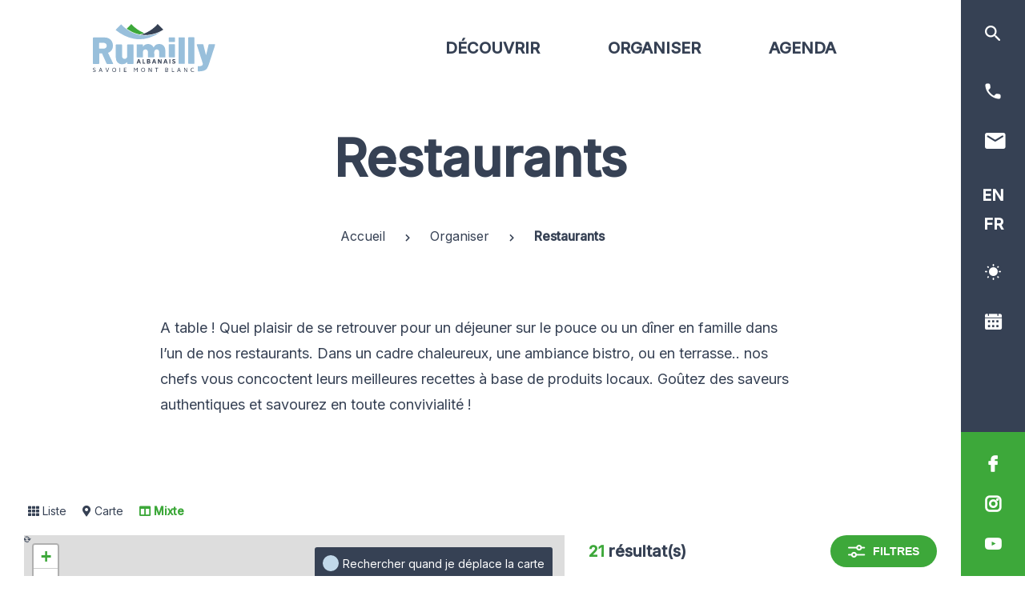

--- FILE ---
content_type: text/html; charset=UTF-8
request_url: https://www.rumilly-tourisme.com/organiser/restaurants/
body_size: 11379
content:
<!doctype html><html lang="fr-FR" class="no-js"><head> <meta charset="UTF-8"> <title>Restaurants - Office de Tourisme de Rumilly Albanais</title> <meta http-equiv="X-UA-Compatible" content="IE=edge,chrome=1"> <meta name="viewport" content="width=device-width, initial-scale=1.0, minimum-scale=1.0, maximum-scale=5.0, user-scalable=yes"> <link href="//www.google-analytics.com" rel="dns-prefetch"> <meta name='robots' content='index, follow, max-image-preview:large, max-snippet:-1, max-video-preview:-1'/><meta name="uri-translation" content="on"/><link rel="alternate" hreflang="fr" href="https://www.rumilly-tourisme.com/organiser/restaurants/"/><link rel="alternate" hreflang="en" href="https://en.rumilly-tourisme.com/organiser/restaurants/"/>  <meta name="description" content="A table ! Quel plaisir de se retrouver pour un déjeuner sur le pouce ou un dîner en famille dans l&#039;un de nos restaurants. Dans un cadre chaleureux, une"/> <link rel="canonical" href="https://www.rumilly-tourisme.com/organiser/restaurants/"/> <meta property="og:locale" content="fr_FR"/> <meta property="og:type" content="article"/> <meta property="og:title" content="Restaurants - Office de Tourisme de Rumilly Albanais"/> <meta property="og:description" content="A table ! Quel plaisir de se retrouver pour un déjeuner sur le pouce ou un dîner en famille dans l&#039;un de nos restaurants. Dans un cadre chaleureux, une"/> <meta property="og:url" content="https://www.rumilly-tourisme.com/organiser/restaurants/"/> <meta property="og:site_name" content="Office de Tourisme de Rumilly Albanais"/> <meta property="article:modified_time" content="2025-04-01T06:32:03+00:00"/> <meta property="og:image" content="https://www.rumilly-tourisme.com/wp-content/uploads/2025/04/les-1separables-2.jpg"/> <meta property="og:image:width" content="1280"/> <meta property="og:image:height" content="1920"/> <meta property="og:image:type" content="image/jpeg"/> <meta name="twitter:card" content="summary_large_image"/> <meta name="twitter:label1" content="Durée de lecture estimée"/> <meta name="twitter:data1" content="1 minute"/> <script type="application/ld+json" class="yoast-schema-graph">{"@context":"https://schema.org","@graph":[{"@type":"WebPage","@id":"https://www.rumilly-tourisme.com/organiser/restaurants/","url":"https://www.rumilly-tourisme.com/organiser/restaurants/","name":"Restaurants - Office de Tourisme de Rumilly Albanais","isPartOf":{"@id":"https://www.rumilly-tourisme.com/#website"},"primaryImageOfPage":{"@id":"https://www.rumilly-tourisme.com/organiser/restaurants/#primaryimage"},"image":{"@id":"https://www.rumilly-tourisme.com/organiser/restaurants/#primaryimage"},"thumbnailUrl":"https://www.rumilly-tourisme.com/wp-content/uploads/2025/04/les-1separables-2.jpg","datePublished":"2020-01-06T15:28:50+00:00","dateModified":"2025-04-01T06:32:03+00:00","description":"A table ! Quel plaisir de se retrouver pour un déjeuner sur le pouce ou un dîner en famille dans l'un de nos restaurants. Dans un cadre chaleureux, une","breadcrumb":{"@id":"https://www.rumilly-tourisme.com/organiser/restaurants/#breadcrumb"},"inLanguage":"fr-FR","potentialAction":[{"@type":"ReadAction","target":["https://www.rumilly-tourisme.com/organiser/restaurants/"]}]},{"@type":"ImageObject","inLanguage":"fr-FR","@id":"https://www.rumilly-tourisme.com/organiser/restaurants/#primaryimage","url":"https://www.rumilly-tourisme.com/wp-content/uploads/2025/04/les-1separables-2.jpg","contentUrl":"https://www.rumilly-tourisme.com/wp-content/uploads/2025/04/les-1separables-2.jpg","width":1280,"height":1920},{"@type":"BreadcrumbList","@id":"https://www.rumilly-tourisme.com/organiser/restaurants/#breadcrumb","itemListElement":[{"@type":"ListItem","position":1,"name":"Accueil","item":"https://www.rumilly-tourisme.com/"},{"@type":"ListItem","position":2,"name":"Organiser","item":"https://www.rumilly-tourisme.com/organiser/"},{"@type":"ListItem","position":3,"name":"Restaurants"}]},{"@type":"WebSite","@id":"https://www.rumilly-tourisme.com/#website","url":"https://www.rumilly-tourisme.com/","name":"Office de Tourisme de Rumilly Albanais","description":"Votre séjour dans l&#039;Albanais en Pays de Savoie.","potentialAction":[{"@type":"SearchAction","target":{"@type":"EntryPoint","urlTemplate":"https://www.rumilly-tourisme.com/?s={search_term_string}"},"query-input":"required name=search_term_string"}],"inLanguage":"fr-FR"}]}</script> <script type="text/javascript">/* <![CDATA[ */window._wpemojiSettings = {"baseUrl":"https:\/\/s.w.org\/images\/core\/emoji\/14.0.0\/72x72\/","ext":".png","svgUrl":"https:\/\/s.w.org\/images\/core\/emoji\/14.0.0\/svg\/","svgExt":".svg","source":{"concatemoji":"https:\/\/www.rumilly-tourisme.com\/wp-includes\/js\/wp-emoji-release.min.js"}};/*! This file is auto-generated */!function(i,n){var o,s,e;function c(e){try{var t={supportTests:e,timestamp:(new Date).valueOf()};sessionStorage.setItem(o,JSON.stringify(t))}catch(e){}}function p(e,t,n){e.clearRect(0,0,e.canvas.width,e.canvas.height),e.fillText(t,0,0);var t=new Uint32Array(e.getImageData(0,0,e.canvas.width,e.canvas.height).data),r=(e.clearRect(0,0,e.canvas.width,e.canvas.height),e.fillText(n,0,0),new Uint32Array(e.getImageData(0,0,e.canvas.width,e.canvas.height).data));return t.every(function(e,t){return e===r[t]})}function u(e,t,n){switch(t){case"flag":return n(e,"\ud83c\udff3\ufe0f\u200d\u26a7\ufe0f","\ud83c\udff3\ufe0f\u200b\u26a7\ufe0f")?!1:!n(e,"\ud83c\uddfa\ud83c\uddf3","\ud83c\uddfa\u200b\ud83c\uddf3")&&!n(e,"\ud83c\udff4\udb40\udc67\udb40\udc62\udb40\udc65\udb40\udc6e\udb40\udc67\udb40\udc7f","\ud83c\udff4\u200b\udb40\udc67\u200b\udb40\udc62\u200b\udb40\udc65\u200b\udb40\udc6e\u200b\udb40\udc67\u200b\udb40\udc7f");case"emoji":return!n(e,"\ud83e\udef1\ud83c\udffb\u200d\ud83e\udef2\ud83c\udfff","\ud83e\udef1\ud83c\udffb\u200b\ud83e\udef2\ud83c\udfff")}return!1}function f(e,t,n){var r="undefined"!=typeof WorkerGlobalScope&&self instanceof WorkerGlobalScope?new OffscreenCanvas(300,150):i.createElement("canvas"),a=r.getContext("2d",{willReadFrequently:!0}),o=(a.textBaseline="top",a.font="600 32px Arial",{});return e.forEach(function(e){o[e]=t(a,e,n)}),o}function t(e){var t=i.createElement("script");t.src=e,t.defer=!0,i.head.appendChild(t)}"undefined"!=typeof Promise&&(o="wpEmojiSettingsSupports",s=["flag","emoji"],n.supports={everything:!0,everythingExceptFlag:!0},e=new Promise(function(e){i.addEventListener("DOMContentLoaded",e,{once:!0})}),new Promise(function(t){var n=function(){try{var e=JSON.parse(sessionStorage.getItem(o));if("object"==typeof e&&"number"==typeof e.timestamp&&(new Date).valueOf()<e.timestamp+604800&&"object"==typeof e.supportTests)return e.supportTests}catch(e){}return null}();if(!n){if("undefined"!=typeof Worker&&"undefined"!=typeof OffscreenCanvas&&"undefined"!=typeof URL&&URL.createObjectURL&&"undefined"!=typeof Blob)try{var e="postMessage("+f.toString()+"("+[JSON.stringify(s),u.toString(),p.toString()].join(",")+"));",r=new Blob([e],{type:"text/javascript"}),a=new Worker(URL.createObjectURL(r),{name:"wpTestEmojiSupports"});return void(a.onmessage=function(e){c(n=e.data),a.terminate(),t(n)})}catch(e){}c(n=f(s,u,p))}t(n)}).then(function(e){for(var t in e)n.supports[t]=e[t],n.supports.everything=n.supports.everything&&n.supports[t],"flag"!==t&&(n.supports.everythingExceptFlag=n.supports.everythingExceptFlag&&n.supports[t]);n.supports.everythingExceptFlag=n.supports.everythingExceptFlag&&!n.supports.flag,n.DOMReady=!1,n.readyCallback=function(){n.DOMReady=!0}}).then(function(){return e}).then(function(){var e;n.supports.everything||(n.readyCallback(),(e=n.source||{}).concatemoji?t(e.concatemoji):e.wpemoji&&e.twemoji&&(t(e.twemoji),t(e.wpemoji)))}))}((window,document),window._wpemojiSettings);/* ]]> */</script><style id='wp-emoji-styles-inline-css' type='text/css'> img.wp-smiley, img.emoji { display: inline !important; border: none !important; box-shadow: none !important; height: 1em !important; width: 1em !important; margin: 0 0.07em !important; vertical-align: -0.1em !important; background: none !important; padding: 0 !important; }</style><link rel='stylesheet' id='wp-block-library-css' href='https://www.rumilly-tourisme.com/wp-includes/css/dist/block-library/style.min.css' type='text/css' media='all'/><style id='classic-theme-styles-inline-css' type='text/css'>/*! This file is auto-generated */.wp-block-button__link{color:#fff;background-color:#32373c;border-radius:9999px;box-shadow:none;text-decoration:none;padding:calc(.667em + 2px) calc(1.333em + 2px);font-size:1.125em}.wp-block-file__button{background:#32373c;color:#fff;text-decoration:none}</style><style id='global-styles-inline-css' type='text/css'>body{--wp--preset--gradient--vivid-cyan-blue-to-vivid-purple: linear-gradient(135deg,rgba(6,147,227,1) 0%,rgb(155,81,224) 100%);--wp--preset--gradient--light-green-cyan-to-vivid-green-cyan: linear-gradient(135deg,rgb(122,220,180) 0%,rgb(0,208,130) 100%);--wp--preset--gradient--luminous-vivid-amber-to-luminous-vivid-orange: linear-gradient(135deg,rgba(252,185,0,1) 0%,rgba(255,105,0,1) 100%);--wp--preset--gradient--luminous-vivid-orange-to-vivid-red: linear-gradient(135deg,rgba(255,105,0,1) 0%,rgb(207,46,46) 100%);--wp--preset--gradient--very-light-gray-to-cyan-bluish-gray: linear-gradient(135deg,rgb(238,238,238) 0%,rgb(169,184,195) 100%);--wp--preset--gradient--cool-to-warm-spectrum: linear-gradient(135deg,rgb(74,234,220) 0%,rgb(151,120,209) 20%,rgb(207,42,186) 40%,rgb(238,44,130) 60%,rgb(251,105,98) 80%,rgb(254,248,76) 100%);--wp--preset--gradient--blush-light-purple: linear-gradient(135deg,rgb(255,206,236) 0%,rgb(152,150,240) 100%);--wp--preset--gradient--blush-bordeaux: linear-gradient(135deg,rgb(254,205,165) 0%,rgb(254,45,45) 50%,rgb(107,0,62) 100%);--wp--preset--gradient--luminous-dusk: linear-gradient(135deg,rgb(255,203,112) 0%,rgb(199,81,192) 50%,rgb(65,88,208) 100%);--wp--preset--gradient--pale-ocean: linear-gradient(135deg,rgb(255,245,203) 0%,rgb(182,227,212) 50%,rgb(51,167,181) 100%);--wp--preset--gradient--electric-grass: linear-gradient(135deg,rgb(202,248,128) 0%,rgb(113,206,126) 100%);--wp--preset--gradient--midnight: linear-gradient(135deg,rgb(2,3,129) 0%,rgb(40,116,252) 100%);--wp--preset--font-size--small: 13px;--wp--preset--font-size--medium: 20px;--wp--preset--font-size--large: 36px;--wp--preset--font-size--x-large: 42px;--wp--preset--spacing--20: 0.44rem;--wp--preset--spacing--30: 0.67rem;--wp--preset--spacing--40: 1rem;--wp--preset--spacing--50: 1.5rem;--wp--preset--spacing--60: 2.25rem;--wp--preset--spacing--70: 3.38rem;--wp--preset--spacing--80: 5.06rem;--wp--preset--shadow--natural: 6px 6px 9px rgba(0, 0, 0, 0.2);--wp--preset--shadow--deep: 12px 12px 50px rgba(0, 0, 0, 0.4);--wp--preset--shadow--sharp: 6px 6px 0px rgba(0, 0, 0, 0.2);--wp--preset--shadow--outlined: 6px 6px 0px -3px rgba(255, 255, 255, 1), 6px 6px rgba(0, 0, 0, 1);--wp--preset--shadow--crisp: 6px 6px 0px rgba(0, 0, 0, 1);}:where(.is-layout-flex){gap: 0.5em;}:where(.is-layout-grid){gap: 0.5em;}body .is-layout-flow > .alignleft{float: left;margin-inline-start: 0;margin-inline-end: 2em;}body .is-layout-flow > .alignright{float: right;margin-inline-start: 2em;margin-inline-end: 0;}body .is-layout-flow > .aligncenter{margin-left: auto !important;margin-right: auto !important;}body .is-layout-constrained > .alignleft{float: left;margin-inline-start: 0;margin-inline-end: 2em;}body .is-layout-constrained > .alignright{float: right;margin-inline-start: 2em;margin-inline-end: 0;}body .is-layout-constrained > .aligncenter{margin-left: auto !important;margin-right: auto !important;}body .is-layout-constrained > :where(:not(.alignleft):not(.alignright):not(.alignfull)){max-width: var(--wp--style--global--content-size);margin-left: auto !important;margin-right: auto !important;}body .is-layout-constrained > .alignwide{max-width: var(--wp--style--global--wide-size);}body .is-layout-flex{display: flex;}body .is-layout-flex{flex-wrap: wrap;align-items: center;}body .is-layout-flex > *{margin: 0;}body .is-layout-grid{display: grid;}body .is-layout-grid > *{margin: 0;}:where(.wp-block-columns.is-layout-flex){gap: 2em;}:where(.wp-block-columns.is-layout-grid){gap: 2em;}:where(.wp-block-post-template.is-layout-flex){gap: 1.25em;}:where(.wp-block-post-template.is-layout-grid){gap: 1.25em;}.has-vivid-cyan-blue-to-vivid-purple-gradient-background{background: var(--wp--preset--gradient--vivid-cyan-blue-to-vivid-purple) !important;}.has-light-green-cyan-to-vivid-green-cyan-gradient-background{background: var(--wp--preset--gradient--light-green-cyan-to-vivid-green-cyan) !important;}.has-luminous-vivid-amber-to-luminous-vivid-orange-gradient-background{background: var(--wp--preset--gradient--luminous-vivid-amber-to-luminous-vivid-orange) !important;}.has-luminous-vivid-orange-to-vivid-red-gradient-background{background: var(--wp--preset--gradient--luminous-vivid-orange-to-vivid-red) !important;}.has-very-light-gray-to-cyan-bluish-gray-gradient-background{background: var(--wp--preset--gradient--very-light-gray-to-cyan-bluish-gray) !important;}.has-cool-to-warm-spectrum-gradient-background{background: var(--wp--preset--gradient--cool-to-warm-spectrum) !important;}.has-blush-light-purple-gradient-background{background: var(--wp--preset--gradient--blush-light-purple) !important;}.has-blush-bordeaux-gradient-background{background: var(--wp--preset--gradient--blush-bordeaux) !important;}.has-luminous-dusk-gradient-background{background: var(--wp--preset--gradient--luminous-dusk) !important;}.has-pale-ocean-gradient-background{background: var(--wp--preset--gradient--pale-ocean) !important;}.has-electric-grass-gradient-background{background: var(--wp--preset--gradient--electric-grass) !important;}.has-midnight-gradient-background{background: var(--wp--preset--gradient--midnight) !important;}.has-small-font-size{font-size: var(--wp--preset--font-size--small) !important;}.has-medium-font-size{font-size: var(--wp--preset--font-size--medium) !important;}.has-large-font-size{font-size: var(--wp--preset--font-size--large) !important;}.has-x-large-font-size{font-size: var(--wp--preset--font-size--x-large) !important;}.wp-block-navigation a:where(:not(.wp-element-button)){color: inherit;}:where(.wp-block-post-template.is-layout-flex){gap: 1.25em;}:where(.wp-block-post-template.is-layout-grid){gap: 1.25em;}:where(.wp-block-columns.is-layout-flex){gap: 2em;}:where(.wp-block-columns.is-layout-grid){gap: 2em;}.wp-block-pullquote{font-size: 1.5em;line-height: 1.6;}</style><link rel='stylesheet' id='iris-sso-instagram-css' href='https://www.rumilly-tourisme.com/wp-content/plugins/iris-sso-instagram/assets/dist/css/app_shared.min.css' type='text/css' media='all'/><link rel='stylesheet' id='weather-font-css' href='https://www.rumilly-tourisme.com/wp-content/plugins/iris-weather/public/styles/weather-icons.css' type='text/css' media=''/><link rel='stylesheet' id='wp-etourisme-css' href='https://www.rumilly-tourisme.com/wp-content/plugins/wp-etourisme/public/css/wp-etourisme-public.min.css' type='text/css' media='all'/><link rel='stylesheet' id='app-css' href='https://www.rumilly-tourisme.com/wp-content/themes/otrumilly/assets/dist/css/app.min.css?v=1.0.0' type='text/css' media='all'/><link rel='stylesheet' id='app-tourism-css' href='https://www.rumilly-tourisme.com/wp-content/themes/otrumilly/assets/dist/css/app-tourism.min.css?v=1.0.0' type='text/css' media='all'/><link rel='stylesheet' id='print-css' href='https://www.rumilly-tourisme.com/wp-content/themes/otrumilly/assets/dist/css/print.min.css?v=1.0.0&#038;ver=1.0' type='text/css' media='print'/><link rel='stylesheet' id='sib-front-css-css' href='https://www.rumilly-tourisme.com/wp-content/plugins/mailin/css/mailin-front.css' type='text/css' media='all'/><script type="text/javascript" src="https://code.jquery.com/jquery-3.4.1.min.js" id="jquery-core-js"></script><script type="text/javascript" defer src="https://code.jquery.com/jquery-migrate-3.0.1.min.js" id="jquery-migrate-js"></script><script type="text/javascript" defer src="https://www.rumilly-tourisme.com/wp-content/plugins/iris-weather/public/scripts/app_shared.js" id="weather-shared-js"></script><script type="text/javascript" id="sib-front-js-js-extra">/* <![CDATA[ */var sibErrMsg = {"invalidMail":"Please fill out valid email address","requiredField":"Please fill out required fields","invalidDateFormat":"Please fill out valid date format","invalidSMSFormat":"Please fill out valid phone number"};var ajax_sib_front_object = {"ajax_url":"https:\/\/www.rumilly-tourisme.com\/wp-admin\/admin-ajax.php","ajax_nonce":"3d79de9de1","flag_url":"https:\/\/www.rumilly-tourisme.com\/wp-content\/plugins\/mailin\/img\/flags\/"};/* ]]> */</script><script type="text/javascript" defer src="https://www.rumilly-tourisme.com/wp-content/plugins/mailin/js/mailin-front.js" id="sib-front-js-js"></script><link rel="https://api.w.org/" href="https://www.rumilly-tourisme.com/wp-json/"/><link rel="alternate" type="application/json" href="https://www.rumilly-tourisme.com/wp-json/wp/v2/pages/186"/><link rel='shortlink' href='https://www.rumilly-tourisme.com/?p=186'/><link rel="alternate" type="application/json+oembed" href="https://www.rumilly-tourisme.com/wp-json/oembed/1.0/embed?url=https%3A%2F%2Fwww.rumilly-tourisme.com%2Forganiser%2Frestaurants%2F"/><link rel="alternate" type="text/xml+oembed" href="https://www.rumilly-tourisme.com/wp-json/oembed/1.0/embed?url=https%3A%2F%2Fwww.rumilly-tourisme.com%2Forganiser%2Frestaurants%2F&#038;format=xml"/><link rel="icon" href="https://www.rumilly-tourisme.com/wp-content/uploads/2020/05/cropped-favoris-1-32x32.png" sizes="32x32"/><link rel="icon" href="https://www.rumilly-tourisme.com/wp-content/uploads/2020/05/cropped-favoris-1-192x192.png" sizes="192x192"/><link rel="apple-touch-icon" href="https://www.rumilly-tourisme.com/wp-content/uploads/2020/05/cropped-favoris-1-180x180.png"/><meta name="msapplication-TileImage" content="https://www.rumilly-tourisme.com/wp-content/uploads/2020/05/cropped-favoris-1-270x270.png"/> <script type="application/ld+json"> { "@context": "http://schema.org/", "@type": "TouristInformationCenter", "name": "OT Rumilly Albanais", "address": { "@type": "PostalAddress", "streetAddress":"1 Place de la Manufacture", "postalCode":"74150", "addressLocality":"Rumilly" }, "image": { "@type": "ImageObject", "url":"https://www.rumilly-tourisme.com/wp-content/themes/otrumilly/assets/dist/images/logo.svg" }, "telephone": "04 50 64 58 32", "geo": { "@type": "GeoCoordinates", "latitude": "45.861754", "longitude": "5.947587" }, "sameAs" : [ "https://www.facebook.com/rumillytourisme/","https://www.instagram.com/rumilly_albanais/","https://www.youtube.com/channel/UCc1eCyG7z-5mTNyLkXfwg6w" ] }</script> <script>(function(w,d,s,l,i){w[l]=w[l]||[];w[l].push({'gtm.start':new Date().getTime(),event:'gtm.js'});var f=d.getElementsByTagName(s)[0],j=d.createElement(s),dl=l!='dataLayer'?'&l='+l:'';j.async=true;j.src='https://www.googletagmanager.com/gtm.js?id='+i+dl;f.parentNode.insertBefore(j,f);})(window,document,'script','dataLayer','GTM-MDSKV62');</script></head><body class="page-template page-template-page-templates page-template-sit page-template-page-templatessit-php page page-id-186 page-child parent-pageid-76"><noscript><iframe src="https://www.googletagmanager.com/ns.html?id=GTM-MDSKV62"height="0" width="0" style="display:none;visibility:hidden"></iframe></noscript><div class="toolBar"> <p class="toolBarSearch"> <a href="##" class="js-wpSearchLayoutOpen" data-toggle="tooltip" data-placement="left" title="Rechercher"> <span class="sr-only">Je recherche</span> </a> </p> <ul class="toolBarList"> <li class="toolBarListItem toolBarListItem--phone"> <a href="tel:04 50 64 58 32" class="GtmButtonContactTelHome" data-toggle="tooltip" data-placement="left" title="04 50 64 58 32"> <span class="sr-only">Contact et horaires</span> </a> </li> <li class="toolBarListItem toolBarListItem--contact"> <a href="https://www.rumilly-tourisme.com/organiser/pratique/office-de-tourisme/contact-et-horaires/" data-toggle="tooltip" data-placement="left" title="Contact et horaires"> <span class="sr-only">Contact et horaires</span> </a> </li> <li class="toolBarListItem toolBarListItem--lang"> <div class="gtranslate_wrapper" id="gt-wrapper-24338620"></div> </li> <li class="toolBarListItem toolBarListItem--weather"> <a href="https://www.rumilly-tourisme.com/organiser/pratique/meteo/" data-toggle="tooltip" data-placement="left" title="Météo"> <span class="sr-only">Météo</span> </a> </li> <li class="toolBarListItem toolBarListItem--agenda"> <a href="https://www.rumilly-tourisme.com/lagenda/" data-toggle="tooltip" data-placement="left" title="L&rsquo;agenda"> <span class="sr-only">L&rsquo;agenda</span> </a> </li> </ul> <ul class="toolBarSocialList"> <li> <a href="https://www.facebook.com/rumillytourisme/" class="GtmButtonConsultationFacebook" data-toggle="tooltip" data-placement="left" title="Facebook" target="_blank"> <span class="facebook">Facebook</span> </a> </li> <li> <a href="https://www.instagram.com/rumilly_albanais/" class="GtmButtonConsultationInstagram" data-toggle="tooltip" data-placement="left" title="Instagram" target="_blank"> <span class="instagram">Instagram</span> </a> </li> <li> <a href="https://www.youtube.com/channel/UCc1eCyG7z-5mTNyLkXfwg6w" class="GtmButtonConsultationYoutube" data-toggle="tooltip" data-placement="left" title="Youtube" target="_blank"> <span class="youtube">Youtube</span> </a> </li> </ul> </div><div class="wrapper "> <header class="header" role="banner"> <div class="navbar container" data-nav-menu> <p class="logo"> <a class="logoItem" href="https://www.rumilly-tourisme.com"> <img src="https://www.rumilly-tourisme.com/wp-content/themes/otrumilly/assets/dist/images/logo.svg" alt="Office de Tourisme de Rumilly Albanais"> <span class="hide">Office de Tourisme de Rumilly Albanais</span> </a> </p> <nav class="navmain" role="navigation"> <ul class="navmainContainer"> <li class="navmainItem navmainItem--has-children" data-nav-index=""> <a href="https://www.rumilly-tourisme.com/decouvrir/" >Découvrir</a> <button type="button" class="moreMenu" aria-hidden="true" data-more-menu> <span class="sr-only">Voir plus</span> </button> <div class="navmainItemChildren" data-item-menu> <button type="button" class="returnMenu" aria-hidden="true" data-return-menu> <span>Retour</span> </button> <ul class="navmainItemChildrenList"> <li class="navmainItemChildrenItem js-click" data-child-index="2"> <p class="navmainItemChildrenItemTitle"><a href="https://www.rumilly-tourisme.com/decouvrir/instants-a-vivre/" >Instants à vivre</a> </p> </li> <li class="navmainItemChildrenItem js-click" data-child-index="3"> <p class="navmainItemChildrenItemTitle"><a href="https://www.rumilly-tourisme.com/decouvrir/la-destination/" >La destination</a> </p> </li> <li class="navmainItemChildrenItem js-click" data-child-index="4"> <p class="navmainItemChildrenItemTitle"><a href="https://www.rumilly-tourisme.com/decouvrir/activites-et-loisirs/" >Activités et Loisirs</a> </p> </li> <li class="navmainItemChildrenItem js-click" data-child-index="5"> <p class="navmainItemChildrenItemTitle"><a href="https://www.rumilly-tourisme.com/decouvrir/patrimoine-et-musees/" >Patrimoine et musées</a> </p> </li> <li class="navmainItemChildrenItem js-click" data-child-index="6"> <p class="navmainItemChildrenItemTitle"><a href="https://www.rumilly-tourisme.com/decouvrir/terroir-et-savoir-faire/" >Terroir et savoir-faire</a> </p> </li> <li class="navmainItemChildrenItem js-click" data-child-index="7"> <p class="navmainItemChildrenItemTitle"><a href="https://www.rumilly-tourisme.com/decouvrir/commerces/" >Commerces</a> </p> </li> </ul> <ul class="navmainItemChildrenAccelerateurs"> <li class="navmainItemChildrenItem navmainItemChildrenItem--accelerateur js-click"> <p class="navmainItemChildrenItemTitle"><a href="https://www.rumilly-tourisme.com/decouvrir/la-destination/nos-plus-belles-pepites/jardins-secrets/">Les Jardins Secrets</a> </p> <p class="navmainItemChildrenItemThumb"> <a href="https://www.rumilly-tourisme.com/decouvrir/la-destination/nos-plus-belles-pepites/jardins-secrets/"><img data-src="https://www.rumilly-tourisme.com/wp-content/uploads/2024/05/Jardins-Secrets-2023-©OT-Rumilly-Albanais-1-282x365.jpg" alt="Commerces"></a> </p> </li> <li class="navmainItemChildrenItem navmainItemChildrenItem--accelerateur js-click"> <p class="navmainItemChildrenItemTitle"><a href="https://www.rumilly-tourisme.com/decouvrir/la-destination/nos-plus-belles-pepites/gorges-du-fier/">Gorges du Fier</a> </p> <p class="navmainItemChildrenItemThumb"> <a href="https://www.rumilly-tourisme.com/decouvrir/la-destination/nos-plus-belles-pepites/gorges-du-fier/"><img data-src="https://www.rumilly-tourisme.com/wp-content/uploads/wpetourisme/8341931-diaporama-282x365.jpg" alt="Commerces"></a> </p> </li> </ul> </div> </li> <li class="navmainItem navmainItem--has-children" data-nav-index=""> <a href="https://www.rumilly-tourisme.com/organiser/" >Organiser</a> <button type="button" class="moreMenu" aria-hidden="true" data-more-menu> <span class="sr-only">Voir plus</span> </button> <div class="navmainItemChildren" data-item-menu> <button type="button" class="returnMenu" aria-hidden="true" data-return-menu> <span>Retour</span> </button> <ul class="navmainItemChildrenList"> <li class="navmainItemChildrenItem js-click" data-child-index="9"> <p class="navmainItemChildrenItemTitle"><a href="https://www.rumilly-tourisme.com/organiser/hebergements/" >Hébergements</a> </p> </li> <li class="navmainItemChildrenItem js-click" data-child-index="10"> <p class="navmainItemChildrenItemTitle"><a href="https://www.rumilly-tourisme.com/organiser/restaurants/" >Restaurants</a> </p> </li> <li class="navmainItemChildrenItem js-click" data-child-index="11"> <p class="navmainItemChildrenItemTitle"><a href="https://www.rumilly-tourisme.com/organiser/boire-un-verre/" >Boire un verre</a> </p> </li> <li class="navmainItemChildrenItem js-click" data-child-index="12"> <p class="navmainItemChildrenItemTitle"><a href="https://www.rumilly-tourisme.com/organiser/receptions-et-seminaires/" >Réceptions et séminaires</a> </p> </li> <li class="navmainItemChildrenItem js-click" data-child-index="13"> <p class="navmainItemChildrenItemTitle"><a href="https://www.rumilly-tourisme.com/organiser/sejours/" >Séjours</a> </p> </li> <li class="navmainItemChildrenItem js-click" data-child-index="14"> <p class="navmainItemChildrenItemTitle"><a href="https://www.rumilly-tourisme.com/organiser/pratique/" >Pratique</a> </p> </li> </ul> <ul class="navmainItemChildrenAccelerateurs"> <li class="navmainItemChildrenItem navmainItemChildrenItem--accelerateur js-click"> <p class="navmainItemChildrenItemTitle"><a href="https://www.rumilly-tourisme.com/organiser/pratique/office-de-tourisme/brochures/">Brochures</a> </p> <p class="navmainItemChildrenItemThumb"> <a href="https://www.rumilly-tourisme.com/organiser/pratique/office-de-tourisme/brochures/"><img data-src="https://www.rumilly-tourisme.com/wp-content/uploads/2025/07/IMG_5936-2-282x365.jpg" alt="Pratique"></a> </p> </li> <li class="navmainItemChildrenItem navmainItemChildrenItem--accelerateur js-click"> <p class="navmainItemChildrenItemTitle"><a href="https://www.rumilly-tourisme.com/organiser/pratique/office-de-tourisme/contact-et-horaires/">Contact et horaires</a> </p> <p class="navmainItemChildrenItemThumb"> <a href="https://www.rumilly-tourisme.com/organiser/pratique/office-de-tourisme/contact-et-horaires/"><img data-src="https://www.rumilly-tourisme.com/wp-content/uploads/2020/03/facade-282x365.jpg" alt="Pratique"></a> </p> </li> </ul> </div> </li> <li class="navmainItem navmainItem--has-children" data-nav-index=""> <a href="https://www.rumilly-tourisme.com/lagenda/" >Agenda</a> <button type="button" class="moreMenu" aria-hidden="true" data-more-menu> <span class="sr-only">Voir plus</span> </button> <div class="navmainItemChildren" data-item-menu> <button type="button" class="returnMenu" aria-hidden="true" data-return-menu> <span>Retour</span> </button> </div> </li> </ul> <div class="toolBar toolBar--mobile"> <ul class="toolBarList"> <li class="toolBarListItem toolBarListItem--contact"> <a href="https://www.rumilly-tourisme.com/organiser/pratique/office-de-tourisme/contact-et-horaires/" data-toggle="tooltip" data-placement="left" title="Contact et horaires"> <span class="sr-only">Contact et horaires</span> </a> </li> </ul> <p class="toolBarWeather"> <a href="https://www.rumilly-tourisme.com/organiser/pratique/meteo/" data-toggle="tooltip" data-placement="left" title="Météo"> <span class="sr-only">Météo</span> </a> </p> <p class="toolBarAgenda"> <a href="https://www.rumilly-tourisme.com/lagenda/" data-toggle="tooltip" data-placement="left" title="L&rsquo;agenda"> <span class="sr-only">L&rsquo;agenda</span> </a> </p> <ul class="toolBarList toolBarListLang"> <li class="toolBarListItem toolBarListItem--lang"> <span class="langCurrent notranslate"> FR </span> <ul id="sortable" class="ui-sortable langList"> <li id="English" class=" langItem"> <a href="javascript:void(0)" title="English" class="nturl notranslate en flag united-states" data-lang="English">EN</a> </li>         <li id="French" class="active langItem"> <a href="javascript:void(0)" title="French" class="nturl notranslate fr flag French" data-lang="French">FR</a> </li> </ul> </li> </ul> <ul class="toolBarSocialList"> <li> <a href="https://www.facebook.com/rumillytourisme/" class="GtmButtonConsultationFacebook" data-toggle="tooltip" data-placement="left" title="Facebook" target="_blank"> <span class="facebook">Facebook</span> </a> </li> <li> <a href="https://www.instagram.com/rumilly_albanais/" class="GtmButtonConsultationInstagram" data-toggle="tooltip" data-placement="left" title="Instagram" target="_blank"> <span class="instagram">Instagram</span> </a> </li> <li> <a href="https://www.youtube.com/channel/UCc1eCyG7z-5mTNyLkXfwg6w" class="GtmButtonConsultationYoutube" data-toggle="tooltip" data-placement="left" title="Youtube" target="_blank"> <span class="youtube">Youtube</span> </a> </li> </ul> </div> </nav> <div class="toolBar toolBar--mobile"> <p class="toolBarSearch"> <a href="##" class="js-wpSearchLayoutOpen" data-toggle="tooltip" data-placement="left" title="Rechercher"> <span class="sr-only">Je recherche</span> </a> </p> <ul class="toolBarList"> <li class="toolBarListItem toolBarListItem--phone"> <a href="tel:04 50 64 58 32" class="GtmButtonContactTelHome" data-toggle="tooltip" data-placement="left" title="04 50 64 58 32"> <span class="sr-only">Contact et horaires</span> </a> </li> </ul> </div> <div class="burger" data-burger-menu> <p class="burgerInitial"> <span class="burgerInitialLine"></span> <span class="burgerInitialLine"></span> <span class="burgerInitialLine"></span> </p> <p class="burgerCross"> <span class="burgerCrossLine"></span> <span class="burgerCrossLine"></span> </p> </p> </div> </div> <h1 class="entryTitle"> Restaurants </h1> <p class="breadcrumbs" id="breadcrumbs"><span><span><a href="https://www.rumilly-tourisme.com/">Accueil</a></span> <i class="fas fa-chevron-right"></i> <span><a href="https://www.rumilly-tourisme.com/organiser/">Organiser</a></span> <i class="fas fa-chevron-right"></i> <span class="breadcrumb_last" aria-current="page">Restaurants</span></span></p> </header> <main id="main" role="main"> <section class="section clear" id="primary"> <div class="container"> <article id="post-186" class="article post-186 page type-page status-publish has-post-thumbnail hentry"> <p>A table ! Quel plaisir de se retrouver pour un déjeuner sur le pouce ou un dîner en famille dans l&rsquo;un de nos restaurants. Dans un cadre chaleureux, une ambiance bistro, ou en terrasse.. nos chefs vous concoctent leurs meilleures recettes à base de produits locaux. Goûtez des saveurs authentiques et savourez en toute convivialité !<br></p><p></p> </article> </div> </section> <div class="wpetList clear wpetModeMixed"> <div class="wpetModes"> <ul> <li class="modeList"> <button class="js-trigger-mode" type="button" data-wpet-switch-mode="list" data-mode="wpetModeList"> <i class="fas fa-th" aria-hidden="true"></i> <span>Liste</span> </button> </li> <li class="modeMap"> <button class="js-trigger-mode" type="button" data-wpet-switch-mode="map" data-mode="wpetModeMap"> <i class="fas fa-map-marker-alt" aria-hidden="true"></i> <span>Carte</span> </button> </li> <li class="modeMixted active"> <button class="js-trigger-mode" type="button" data-wpet-switch-mode="mixte" data-mode="wpetModeMixed" data-wpet-current-mode="mixte"> <i class="fas fa-columns" aria-hidden="true"></i> <span>Mixte</span> </button> </li> </ul> </div> <div class="wpetMap js-wpetMap wpetMap--wpetModeMixed"> <p class="resultsListmapFilter" data-wpet-mapsearchonmove> <input type="checkbox" id="resultsListmapFilter" data-wpet-mapsearchonmovecheckbox> <label for="resultsListmapFilter"><span>Rechercher quand je d&eacute;place la carte</span></label> </p> <div class="map wpet-map"> <div class="map-loader"> <i class="fas fa-sync fa-spin"></i> </div> </div> </div> <div class="wpetResults"> <div class="wpetFilters"> <div class="wpetFiltersOverlay"></div> <div class="wpetFiltersList"> <p> <a href="javascript:void(0)" class="js-wpetFiltersClose wpetFiltersClose"> <span class="sr-only">Fermer</span> </a> </p> <div class="wrapper_wpet_engine"><form name="wpet_engine_form" method="POST" action="" ><div data-wpet-form-reload="1" data-wpet-marketplace-disable-reload="1"> <div class="wpetFiltersTools"> <p class="wpetFiltersTotal" data-filters-total="0"> <span class="wpetTotal"> <span class="wpetTotalNumber js-wpetTotalNumber">21</span> résultats </span> </p> </div> <div class="wrapper_wpet_selected_facets"></div> <div class="wpetFiltersEngine"> <div class="wrapper_wpet_facets"><div id="wpetFacet"> </div></div> </div> <div class="wpetFiltersAction"> <button class="button button--reverse" type="submit" data-wpet-submit="1">Afficher les 21 résultats</button> </div></div></form></div> </div> </div> <div class="wpetInfobar js-wpetInfobar"> <div class="wpetInfobarLeft "> <p class="wpetInfobarTotal"> <span class="wpetTotal"> <span class="wpetTotalNumber js-wpetTotalNumber">21</span> résultat(s) </span> </p> <div class="wrapper_wpet_selected_facets"></div> </div> <div class="wpetInfobarRight"> <p> <button class="button button wpetFiltersButton js-wpetFiltersButton"> <span> Filtres <span class="wpetFiltersButtonTotal js-wpetFiltersButtonTotal"> </span> </span> </button> </p> </div> </div> <div class="wpetOffersList"> <div class="clear"> <div class="wpetOffer wrapper_wpet_offer resultsListItem jsLinkOffer" data-mh> <div class="wpetOfferContainer"> <div class="wpetOfferSlider"> <div class="wpetOfferSliderList"> <p class="wpetOfferSliderItem jsLinkOfferItem"><img src="https://www.rumilly-tourisme.com/wp-content/uploads/wpetourisme/33283619-diaporama-430x305.jpg"/></p> </div> </div> <p class="wpetOfferOpening">Ouvert aujourd'hui</p> <div class="wpetOfferMeta"> </div> </div> <div class="wpetOfferContent"> <h3 class="wpetOfferContentTitle"> <a href="https://www.rumilly-tourisme.com/restaurants/rak-thai-traiteur-thailandais/" class="notranslate">Rak Thai traiteur thaïlandais</a> </h3> <div class="wpetOfferContentMeta"> <span class="wpetOfferContentMetaLocation">rumilly</span> </div> </div></div><div class="wpetOffer wrapper_wpet_offer resultsListItem jsLinkOffer" data-mh> <div class="wpetOfferContainer"> <div class="wpetOfferSlider"> <div class="wpetOfferSliderList"> <p class="wpetOfferSliderItem jsLinkOfferItem"><img src="https://www.rumilly-tourisme.com/wp-content/uploads/wpetourisme/31796075-diaporama-430x305.jpg"/></p> </div> </div> <div class="wpetOfferMeta"> </div> </div> <div class="wpetOfferContent"> <h3 class="wpetOfferContentTitle"> <a href="https://www.rumilly-tourisme.com/restaurants/maxi-gourmand/" class="notranslate">Maxi Gourmand</a> </h3> <div class="wpetOfferContentMeta"> <span class="wpetOfferContentMetaLocation">rumilly</span> </div> </div></div><div class="wpetOffer wrapper_wpet_offer resultsListItem jsLinkOffer" data-mh> <div class="wpetOfferContainer"> <div class="wpetOfferSlider"> <div class="wpetOfferSliderList"> <p class="wpetOfferSliderItem jsLinkOfferItem"><img src="https://www.rumilly-tourisme.com/wp-content/uploads/wpetourisme/30731770-diaporama-430x305.jpg"/></p> </div> </div> <p class="wpetOfferOpening">Ouvert aujourd'hui</p> <div class="wpetOfferMeta"> </div> </div> <div class="wpetOfferContent"> <h3 class="wpetOfferContentTitle"> <a href="https://www.rumilly-tourisme.com/restaurants/sortie-15/" class="notranslate">Sortie 15</a> </h3> <div class="wpetOfferContentMeta"> <span class="wpetOfferContentMetaLocation">alby-sur-chéran</span> </div> </div></div><div class="wpetOffer wrapper_wpet_offer resultsListItem jsLinkOffer" data-mh> <div class="wpetOfferContainer"> <div class="wpetOfferSlider"> <div class="wpetOfferSliderList"> <p class="wpetOfferSliderItem jsLinkOfferItem"><img src="https://www.rumilly-tourisme.com/wp-content/uploads/wpetourisme/30732669-diaporama-430x305.jpg"/></p> <p class="wpetOfferSliderItem jsLinkOfferItem"><img src="https://www.rumilly-tourisme.com/wp-content/uploads/wpetourisme/29266909-diaporama-430x305.jpg"/></p> </div> </div> <div class="wpetOfferMeta"> <p class="wpetOfferMetaCount"> 2 </p> </div> </div> <div class="wpetOfferContent"> <h3 class="wpetOfferContentTitle"> <a href="https://www.rumilly-tourisme.com/restaurants/le-crousty/" class="notranslate">Le Crousty</a> </h3> <div class="wpetOfferContentMeta"> <span class="wpetOfferContentMetaLocation">rumilly</span> </div> </div></div><div class="wpetOffer wrapper_wpet_offer resultsListItem jsLinkOffer" data-mh> <div class="wpetOfferContainer"> <div class="wpetOfferSlider"> <div class="wpetOfferSliderList"> <p class="wpetOfferSliderItem jsLinkOfferItem"><img src="https://www.rumilly-tourisme.com/wp-content/uploads/wpetourisme/28978245-diaporama-430x305.jpg"/></p> <p class="wpetOfferSliderItem jsLinkOfferItem"><img src="https://www.rumilly-tourisme.com/wp-content/uploads/wpetourisme/28978246-diaporama-430x305.jpg"/></p> </div> </div> <div class="wpetOfferMeta"> <p class="wpetOfferMetaCount"> 2 </p> </div> </div> <div class="wpetOfferContent"> <h3 class="wpetOfferContentTitle"> <a href="https://www.rumilly-tourisme.com/restaurants/el-vice-versa/" class="notranslate">El Vice Versa</a> </h3> <div class="wpetOfferContentMeta"> <span class="wpetOfferContentMetaLocation">versonnex</span> </div> </div></div><div class="wpetOffer wrapper_wpet_offer resultsListItem jsLinkOffer" data-mh> <div class="wpetOfferContainer"> <div class="wpetOfferSlider"> <div class="wpetOfferSliderList"> <p class="wpetOfferSliderItem jsLinkOfferItem"><img src="https://www.rumilly-tourisme.com/wp-content/uploads/wpetourisme/22880372-diaporama-430x305.jpg"/></p> <p class="wpetOfferSliderItem jsLinkOfferItem"><img src="https://www.rumilly-tourisme.com/wp-content/uploads/wpetourisme/28484914-diaporama-430x305.jpg"/></p> </div> </div> <div class="wpetOfferMeta"> <p class="wpetOfferMetaCount"> 2 </p> </div> </div> <div class="wpetOfferContent"> <h3 class="wpetOfferContentTitle"> <a href="https://www.rumilly-tourisme.com/restaurants/le-melbourne/" class="notranslate">Le Melbourne</a> </h3> <div class="wpetOfferContentMeta"> <span class="wpetOfferContentMetaLocation">rumilly</span> </div> </div></div><div class="wpetOffer wrapper_wpet_offer resultsListItem jsLinkOffer" data-mh> <div class="wpetOfferContainer"> <div class="wpetOfferSlider"> <div class="wpetOfferSliderList"> <p class="wpetOfferSliderItem jsLinkOfferItem"><img src="https://www.rumilly-tourisme.com/wp-content/uploads/wpetourisme/29086304-diaporama-430x305.jpg"/></p> <p class="wpetOfferSliderItem jsLinkOfferItem"><img src="https://www.rumilly-tourisme.com/wp-content/uploads/wpetourisme/29086302-diaporama-430x305.jpg"/></p> <p class="wpetOfferSliderItem jsLinkOfferItem"><img src="https://www.rumilly-tourisme.com/wp-content/uploads/wpetourisme/29086303-diaporama-430x305.jpg"/></p> <p class="wpetOfferSliderItem jsLinkOfferItem"><img src="https://www.rumilly-tourisme.com/wp-content/uploads/wpetourisme/29086305-diaporama-430x305.jpg"/></p> </div> </div> <div class="wpetOfferMeta"> <p class="wpetOfferMetaCount"> 4 </p> </div> </div> <div class="wpetOfferContent"> <h3 class="wpetOfferContentTitle"> <a href="https://www.rumilly-tourisme.com/restaurants/le-lynn/" class="notranslate">Le Lynn</a> </h3> <div class="wpetOfferContentMeta"> <span class="wpetOfferContentMetaLocation">rumilly</span> </div> </div></div><div class="wpetOffer wrapper_wpet_offer resultsListItem jsLinkOffer" data-mh> <div class="wpetOfferContainer"> <div class="wpetOfferSlider"> <div class="wpetOfferSliderList"> <p class="wpetOfferSliderItem jsLinkOfferItem"><img src="https://www.rumilly-tourisme.com/wp-content/uploads/wpetourisme/21169683-diaporama-430x305.jpg"/></p> <p class="wpetOfferSliderItem jsLinkOfferItem"><img src="https://www.rumilly-tourisme.com/wp-content/uploads/wpetourisme/21169684-diaporama-430x305.jpg"/></p> </div> </div> <div class="wpetOfferMeta"> <p class="wpetOfferMetaCount"> 2 </p> </div> </div> <div class="wpetOfferContent"> <h3 class="wpetOfferContentTitle"> <a href="https://www.rumilly-tourisme.com/restaurants/brasserie-le-6-20/" class="notranslate">Brasserie le 6/20</a> </h3> <div class="wpetOfferContentMeta"> <span class="wpetOfferContentMetaLocation">rumilly</span> </div> </div></div><div class="wpetOffer wrapper_wpet_offer resultsListItem jsLinkOffer" data-mh> <div class="wpetOfferContainer"> <div class="wpetOfferSlider"> <div class="wpetOfferSliderList"> <p class="wpetOfferSliderItem jsLinkOfferItem"><img src="https://www.rumilly-tourisme.com/wp-content/uploads/wpetourisme/16727625-diaporama-430x305.jpg"/></p> </div> </div> <p class="wpetOfferOpening">Ouvert aujourd'hui</p> <div class="wpetOfferMeta"> </div> </div> <div class="wpetOfferContent"> <h3 class="wpetOfferContentTitle"> <a href="https://www.rumilly-tourisme.com/restaurants/chez-mistinguette/" class="notranslate">Chez Mistinguette</a> </h3> <div class="wpetOfferContentMeta"> <span class="wpetOfferContentMetaLocation">vallières-sur-fier</span> </div> </div></div><div class="wpetOffer wrapper_wpet_offer resultsListItem jsLinkOffer" data-mh> <div class="wpetOfferContainer"> <div class="wpetOfferSlider"> <div class="wpetOfferSliderList"> <p class="wpetOfferSliderItem jsLinkOfferItem"><img src="https://www.rumilly-tourisme.com/wp-content/uploads/wpetourisme/16277122-diaporama-430x305.jpg"/></p> <p class="wpetOfferSliderItem jsLinkOfferItem"><img src="https://www.rumilly-tourisme.com/wp-content/uploads/wpetourisme/16277123-diaporama-430x305.jpg"/></p> <p class="wpetOfferSliderItem jsLinkOfferItem"><img src="https://www.rumilly-tourisme.com/wp-content/uploads/wpetourisme/16277124-diaporama-430x305.jpg"/></p> </div> </div> <div class="wpetOfferMeta"> <p class="wpetOfferMetaCount"> 3 </p> </div> </div> <div class="wpetOfferContent"> <h3 class="wpetOfferContentTitle"> <a href="https://www.rumilly-tourisme.com/restaurants/le-plectrum/" class="notranslate">Le Plectrum</a> </h3> <div class="wpetOfferContentMeta"> <span class="wpetOfferContentMetaLocation">rumilly</span> </div> </div></div> </div> <div class="wpet_wrapper_pagination"><div class="pagination wpet_nav_pagination clear"> <span aria-current="page" class="page-numbers current">1</span><a class="page-numbers" href="https://www.rumilly-tourisme.com/organiser/restaurants/page/2/">2</a><a class="page-numbers" href="https://www.rumilly-tourisme.com/organiser/restaurants/page/3/">3</a><a class="next page-numbers" href="https://www.rumilly-tourisme.com/organiser/restaurants/page/2/">Suivant »</a></div></div> </div> </div> </div> </main> <footer class="footer" role="contentinfo"> <div class="container"> <div class="footerContent clear"> <div class="footerContentCol"> <p class="footerContentTitle">Office de Tourisme <span>Rumilly - Albanais</span></p> <p class="footerContentAddress"> <span>1 Place de la Manufacture</span> <span>74150 Rumilly</span> <span><b>04 50 64 58 32</b></span> </p> <p><a href="https://www.rumilly-tourisme.com/organiser/pratique/office-de-tourisme/contact-et-horaires/" class="footerContentLink">Nos horaires d'ouvertures</a></p> <p><a href="https://www.rumilly-tourisme.com/organiser/pratique/office-de-tourisme/contact-et-horaires/" class="button">Nous contacter</a></p> </div> <div class="footerContentCol"> <p><img data-src="https://www.rumilly-tourisme.com/wp-content/themes/otrumilly/assets/dist/images/map-rumilly.svg" alt="Carte de situation de l'Office de tourisme de Rumilly - Albanais"></p> </div> <div class="footerContentCol footerContentCol--Newsletter"> <p class="footerContentTitle">Inscription <span>Newsletter</span></p> <p>Recevez les actus et bons plans de <span>Rumilly - Albanais</span></p> <p><a href="https://www.rumilly-tourisme.com/organiser/pratique/inscription-newsletter/" class="button">S'inscrire</a></p> </div> <div class="footerContentCol"> <ul class="footerContentLinksList"> <li class="footerContentLinksListItem"><a href="https://www.rumilly-tourisme.com/organiser/pratique/office-de-tourisme/brochures/" class="brochure">Brochures</a></li> <li class="footerContentLinksListItem"><a href="https://www.rumilly-tourisme.com/espace-pro/" class="pro">Espace pro</a></li> </ul> </div> </div> <div class="copyright"> <p> <a href="https://www.rumilly-tourisme.com/partenaires/">Les partenaires de l&rsquo;Office de Tourisme</a> - <a href="https://www.rumilly-tourisme.com/plan-du-site/">Plan du site</a> - <a href="https://www.rumilly-tourisme.com/mentions-legales/">Mentions légales</a> - <a href="javascript:openAxeptioCookies();">Information sur les cookies</a> <span class="separator">-</span> <a href="https://www.rumilly-tourisme.com/politique-de-confidentialites/">Politique de Confidentialités</a> <span class="separator">-</span> Made with <i class="fa fa-heart" aria-hidden="true"></i> by <a rel="noreferrer noopener" href="https://www.iris-interactive.fr" rel="nofollow" target="_blank">IRIS Interactive</a> </p> <p class="copyright--small"> Ce site est protégé par reCAPTCHA. Les <a rel="noreferrer noopener" href="https://policies.google.com/privacy?hl=fr" target="_blank">règles de confidentialité</a> et les <a rel="noreferrer noopener" href="https://policies.google.com/terms?hl=fr" target="_blank">conditions d'utilisation</a> de Google s'appliquent. </p> </div> </div> </footer> <p> <a href="#top" class="backToTop js-backToTop" data-toggle="tooltip" data-placement="left" title="Haut de la page"> <span class="sr-only">Haut de la page</span> </a> </p> </div> <div class="wpSearchLayout closed"> <p> <a href="##" class="js-wpSearchLayoutClose wpSearchLayoutClose"> <span class="sr-only">Fermer</span> </a> </p> <div class="wpSearch"> <label class="wpSearchTitle" for="s">Je recherche</label> <form class="wpSearchForm" role="search" method="get" action="https://www.rumilly-tourisme.com"> <input class="wpSearchFormItem wpSearchFormItem--input" type="text" name="s"> <button class="wpSearchFormItem wpSearchFormItem--button"><span class="sr-only">Rechercher</span></button> </form></div> </div> <script> window.axeptioSettings = { clientId: "6672a229dd69ae2afc593514", cookiesVersion: "rumilly-tourisme-base", }; (function(d, s) { var t = d.getElementsByTagName(s)[0], e = d.createElement(s); e.async = true; e.src = "//static.axept.io/sdk.js"; t.parentNode.insertBefore(e, t); })(document, "script");</script> <link rel='stylesheet' id='google-font-css' href='https://fonts.googleapis.com/css2?family=Barlow:wght@400;600;700;800;900&#038;family=Inter:wght@400;500&#038;display=swap' type='text/css' media='all'/><script type="text/javascript" id="wp-etourisme-js-extra">/* <![CDATA[ */var wpet_utils = {"ajax_url":"https:\/\/www.rumilly-tourisme.com\/wp-admin\/admin-ajax.php","id_page":"186","format":"dd\/mm\/yyyy","lightpick":"DD\/MM\/YYYY","ajax_mode":"1","locale":"fr"};/* ]]> */</script><script type="text/javascript" defer src="https://www.rumilly-tourisme.com/wp-content/plugins/wp-etourisme/public/js/wp-etourisme-public.min.js" id="wp-etourisme-js"></script><script type="text/javascript" defer src="https://www.rumilly-tourisme.com/wp-content/plugins/wp-etourisme/public/libs/js/history/jquery.history.js" id="historyjs-js"></script><script type="text/javascript" id="app-js-extra">/* <![CDATA[ */var Theme = {"serverURL":"https:\/\/www.rumilly-tourisme.com","themeURL":"https:\/\/www.rumilly-tourisme.com\/wp-content\/themes\/otrumilly","ajaxURL":"https:\/\/www.rumilly-tourisme.com\/wp-admin\/admin-ajax.php","rest_url":"https:\/\/www.rumilly-tourisme.com\/wp-json\/","rest_nonce":"39937f8d39","current_locale":"fr","name":"OT Rumilly Albanais","street":"1 Place de la Manufacture","postalcode":"74150","city":"Rumilly","phone":"04 50 64 58 32","latitude":"45.861754","longitude":"5.947587","getSocialsWall":"https:\/\/www.rumilly-tourisme.com\/wp-json\/wpiris\/v1\/wpiris-get-socials-wall","translate":{"fancyboxClose":"Fermer","fancyboxNext":"Suivant","fancyboxPrev":"Pr\u00e9c\u00e9dent","fancyboxError":"La requ\u00eate n'a pu \u00eatre lanc\u00e9e. Essayez de revenir plus tard.","fancyboxStart":"Commencer","fancyboxStop":"Pause","fancyboxFullScreen":"Plein \u00e9cran","fancyboxThumbs":"Miniature","fancyboxDownload":"T\u00e9l\u00e9charger","fancyboxShare":"Partager","fancyboxZoom":"Zoom","loading":"En cours de chargement","calculate_my_itinerary":"Calculer mon itin\u00e9raire"}};/* ]]> */</script><script type="text/javascript" defer src="https://www.rumilly-tourisme.com/wp-content/themes/otrumilly/assets/dist/js/app.min.js?v=1.0.0" id="app-js"></script><script type="text/javascript" defer src="https://www.rumilly-tourisme.com/wp-content/themes/otrumilly/assets/dist/js/app-tourism.min.js?v=1.0.0" id="app-tourism-js"></script><script type="text/javascript" src="https://www.google.com/recaptcha/api.js?render=6Led6_IUAAAAANF9fcIS7JvMW4HDB4le-KyVB4tG&amp;ver=3.0" id="google-recaptcha-js"></script><script type="text/javascript" defer src="https://www.rumilly-tourisme.com/wp-includes/js/dist/vendor/wp-polyfill-inert.min.js" id="wp-polyfill-inert-js"></script><script type="text/javascript" defer src="https://www.rumilly-tourisme.com/wp-includes/js/dist/vendor/regenerator-runtime.min.js" id="regenerator-runtime-js"></script><script type="text/javascript" defer src="https://www.rumilly-tourisme.com/wp-includes/js/dist/vendor/wp-polyfill.min.js" id="wp-polyfill-js"></script><script type="text/javascript" id="wpcf7-recaptcha-js-extra">/* <![CDATA[ */var wpcf7_recaptcha = {"sitekey":"6Led6_IUAAAAANF9fcIS7JvMW4HDB4le-KyVB4tG","actions":{"homepage":"homepage","contactform":"contactform"}};/* ]]> */</script><script type="text/javascript" src="https://www.rumilly-tourisme.com/wp-content/plugins/contact-form-7/modules/recaptcha/index.js" id="wpcf7-recaptcha-js"></script><script type="text/javascript" id="gt_widget_script_24338620-js-before">/* <![CDATA[ */window.gtranslateSettings = /* document.write */ window.gtranslateSettings || {};window.gtranslateSettings['24338620'] = {"default_language":"fr","languages":["en","fr"],"url_structure":"sub_domain","wrapper_selector":"#gt-wrapper-24338620","horizontal_position":"inline","flags_location":"https:\/\/www.rumilly-tourisme.com\/wp-content\/plugins\/gtranslate\/flags\/"};/* ]]> */</script><script defer src="https://www.rumilly-tourisme.com/wp-content/plugins/gtranslate/js/lc.js" data-no-optimize="1" data-no-minify="1" data-gt-orig-url="/organiser/restaurants/" data-gt-orig-domain="www.rumilly-tourisme.com" data-gt-widget-id="24338620" defer></script><script type="text/javascript" defer src="https://www.rumilly-tourisme.com/wp-content/plugins/wp-etourisme/public/js/wp-etourisme-map-adapter.min.js" id="wpetourisme-map-adapter-js"></script><script type="text/javascript" id="wpetourisme-map-js-extra">/* <![CDATA[ */var wpetMaps = {"url_public":"https:\/\/www.rumilly-tourisme.com\/wp-content\/plugins\/wp-etourisme\/public\/","ajax_path":"https:\/\/www.rumilly-tourisme.com\/wp-json\/irismap\/profile","iti_path":"https:\/\/www.rumilly-tourisme.com\/wp-json\/irismap\/route","ajax_param":{"ajax":"https:\/\/www.rumilly-tourisme.com\/wp-json\/irisit\/post_type\/restauration","order":null,"filter":[],"search":null,"posts_per_page":"10","default":[{"key":"selection-apidae","operator":" LIKE ","values":["84346"]}],"wpet_id_page":186},"maponly":"","selected":"leaflet","map_search_on_move":"1","ajax_mode":"1","maps":{"leaflet":{"map_option":{"scrollWheelZoom":""},"markeroption":{"iconSize":[30,30]},"tilesurl":"https:\/\/{s}.tile.openstreetmap.org\/{z}\/{x}\/{y}.png"}},"options":{"marker":"https:\/\/www.rumilly-tourisme.com\/wp-content\/themes\/otrumilly\/assets\/dist\/images\/markers\/marker.png","markerhover":"https:\/\/www.rumilly-tourisme.com\/wp-content\/themes\/otrumilly\/assets\/dist\/images\/markers\/marker-hover.png","latitude":"45.861787","longitude":"5.947591","zoom":"10"},"modeajax_param":{"url":"https:\/\/www.rumilly-tourisme.com\/wp-json\/irisitajax\/","button":false,"infinite":false,"pagename":"organiser\/restaurants"}};var wpetTpl = "[base64]";/* ]]> */</script><script type="text/javascript" defer src="https://www.rumilly-tourisme.com/wp-content/plugins/wp-etourisme/public/js/wp-etourisme-maps.min.js" id="wpetourisme-map-js"></script> </body></html>
<!--HTML compressed, size saved 27.66%. From 74312 bytes, now 53758 bytes-->

--- FILE ---
content_type: text/html; charset=utf-8
request_url: https://www.google.com/recaptcha/api2/anchor?ar=1&k=6Led6_IUAAAAANF9fcIS7JvMW4HDB4le-KyVB4tG&co=aHR0cHM6Ly93d3cucnVtaWxseS10b3VyaXNtZS5jb206NDQz&hl=en&v=PoyoqOPhxBO7pBk68S4YbpHZ&size=invisible&anchor-ms=20000&execute-ms=30000&cb=ksdj57yvgz1j
body_size: 48616
content:
<!DOCTYPE HTML><html dir="ltr" lang="en"><head><meta http-equiv="Content-Type" content="text/html; charset=UTF-8">
<meta http-equiv="X-UA-Compatible" content="IE=edge">
<title>reCAPTCHA</title>
<style type="text/css">
/* cyrillic-ext */
@font-face {
  font-family: 'Roboto';
  font-style: normal;
  font-weight: 400;
  font-stretch: 100%;
  src: url(//fonts.gstatic.com/s/roboto/v48/KFO7CnqEu92Fr1ME7kSn66aGLdTylUAMa3GUBHMdazTgWw.woff2) format('woff2');
  unicode-range: U+0460-052F, U+1C80-1C8A, U+20B4, U+2DE0-2DFF, U+A640-A69F, U+FE2E-FE2F;
}
/* cyrillic */
@font-face {
  font-family: 'Roboto';
  font-style: normal;
  font-weight: 400;
  font-stretch: 100%;
  src: url(//fonts.gstatic.com/s/roboto/v48/KFO7CnqEu92Fr1ME7kSn66aGLdTylUAMa3iUBHMdazTgWw.woff2) format('woff2');
  unicode-range: U+0301, U+0400-045F, U+0490-0491, U+04B0-04B1, U+2116;
}
/* greek-ext */
@font-face {
  font-family: 'Roboto';
  font-style: normal;
  font-weight: 400;
  font-stretch: 100%;
  src: url(//fonts.gstatic.com/s/roboto/v48/KFO7CnqEu92Fr1ME7kSn66aGLdTylUAMa3CUBHMdazTgWw.woff2) format('woff2');
  unicode-range: U+1F00-1FFF;
}
/* greek */
@font-face {
  font-family: 'Roboto';
  font-style: normal;
  font-weight: 400;
  font-stretch: 100%;
  src: url(//fonts.gstatic.com/s/roboto/v48/KFO7CnqEu92Fr1ME7kSn66aGLdTylUAMa3-UBHMdazTgWw.woff2) format('woff2');
  unicode-range: U+0370-0377, U+037A-037F, U+0384-038A, U+038C, U+038E-03A1, U+03A3-03FF;
}
/* math */
@font-face {
  font-family: 'Roboto';
  font-style: normal;
  font-weight: 400;
  font-stretch: 100%;
  src: url(//fonts.gstatic.com/s/roboto/v48/KFO7CnqEu92Fr1ME7kSn66aGLdTylUAMawCUBHMdazTgWw.woff2) format('woff2');
  unicode-range: U+0302-0303, U+0305, U+0307-0308, U+0310, U+0312, U+0315, U+031A, U+0326-0327, U+032C, U+032F-0330, U+0332-0333, U+0338, U+033A, U+0346, U+034D, U+0391-03A1, U+03A3-03A9, U+03B1-03C9, U+03D1, U+03D5-03D6, U+03F0-03F1, U+03F4-03F5, U+2016-2017, U+2034-2038, U+203C, U+2040, U+2043, U+2047, U+2050, U+2057, U+205F, U+2070-2071, U+2074-208E, U+2090-209C, U+20D0-20DC, U+20E1, U+20E5-20EF, U+2100-2112, U+2114-2115, U+2117-2121, U+2123-214F, U+2190, U+2192, U+2194-21AE, U+21B0-21E5, U+21F1-21F2, U+21F4-2211, U+2213-2214, U+2216-22FF, U+2308-230B, U+2310, U+2319, U+231C-2321, U+2336-237A, U+237C, U+2395, U+239B-23B7, U+23D0, U+23DC-23E1, U+2474-2475, U+25AF, U+25B3, U+25B7, U+25BD, U+25C1, U+25CA, U+25CC, U+25FB, U+266D-266F, U+27C0-27FF, U+2900-2AFF, U+2B0E-2B11, U+2B30-2B4C, U+2BFE, U+3030, U+FF5B, U+FF5D, U+1D400-1D7FF, U+1EE00-1EEFF;
}
/* symbols */
@font-face {
  font-family: 'Roboto';
  font-style: normal;
  font-weight: 400;
  font-stretch: 100%;
  src: url(//fonts.gstatic.com/s/roboto/v48/KFO7CnqEu92Fr1ME7kSn66aGLdTylUAMaxKUBHMdazTgWw.woff2) format('woff2');
  unicode-range: U+0001-000C, U+000E-001F, U+007F-009F, U+20DD-20E0, U+20E2-20E4, U+2150-218F, U+2190, U+2192, U+2194-2199, U+21AF, U+21E6-21F0, U+21F3, U+2218-2219, U+2299, U+22C4-22C6, U+2300-243F, U+2440-244A, U+2460-24FF, U+25A0-27BF, U+2800-28FF, U+2921-2922, U+2981, U+29BF, U+29EB, U+2B00-2BFF, U+4DC0-4DFF, U+FFF9-FFFB, U+10140-1018E, U+10190-1019C, U+101A0, U+101D0-101FD, U+102E0-102FB, U+10E60-10E7E, U+1D2C0-1D2D3, U+1D2E0-1D37F, U+1F000-1F0FF, U+1F100-1F1AD, U+1F1E6-1F1FF, U+1F30D-1F30F, U+1F315, U+1F31C, U+1F31E, U+1F320-1F32C, U+1F336, U+1F378, U+1F37D, U+1F382, U+1F393-1F39F, U+1F3A7-1F3A8, U+1F3AC-1F3AF, U+1F3C2, U+1F3C4-1F3C6, U+1F3CA-1F3CE, U+1F3D4-1F3E0, U+1F3ED, U+1F3F1-1F3F3, U+1F3F5-1F3F7, U+1F408, U+1F415, U+1F41F, U+1F426, U+1F43F, U+1F441-1F442, U+1F444, U+1F446-1F449, U+1F44C-1F44E, U+1F453, U+1F46A, U+1F47D, U+1F4A3, U+1F4B0, U+1F4B3, U+1F4B9, U+1F4BB, U+1F4BF, U+1F4C8-1F4CB, U+1F4D6, U+1F4DA, U+1F4DF, U+1F4E3-1F4E6, U+1F4EA-1F4ED, U+1F4F7, U+1F4F9-1F4FB, U+1F4FD-1F4FE, U+1F503, U+1F507-1F50B, U+1F50D, U+1F512-1F513, U+1F53E-1F54A, U+1F54F-1F5FA, U+1F610, U+1F650-1F67F, U+1F687, U+1F68D, U+1F691, U+1F694, U+1F698, U+1F6AD, U+1F6B2, U+1F6B9-1F6BA, U+1F6BC, U+1F6C6-1F6CF, U+1F6D3-1F6D7, U+1F6E0-1F6EA, U+1F6F0-1F6F3, U+1F6F7-1F6FC, U+1F700-1F7FF, U+1F800-1F80B, U+1F810-1F847, U+1F850-1F859, U+1F860-1F887, U+1F890-1F8AD, U+1F8B0-1F8BB, U+1F8C0-1F8C1, U+1F900-1F90B, U+1F93B, U+1F946, U+1F984, U+1F996, U+1F9E9, U+1FA00-1FA6F, U+1FA70-1FA7C, U+1FA80-1FA89, U+1FA8F-1FAC6, U+1FACE-1FADC, U+1FADF-1FAE9, U+1FAF0-1FAF8, U+1FB00-1FBFF;
}
/* vietnamese */
@font-face {
  font-family: 'Roboto';
  font-style: normal;
  font-weight: 400;
  font-stretch: 100%;
  src: url(//fonts.gstatic.com/s/roboto/v48/KFO7CnqEu92Fr1ME7kSn66aGLdTylUAMa3OUBHMdazTgWw.woff2) format('woff2');
  unicode-range: U+0102-0103, U+0110-0111, U+0128-0129, U+0168-0169, U+01A0-01A1, U+01AF-01B0, U+0300-0301, U+0303-0304, U+0308-0309, U+0323, U+0329, U+1EA0-1EF9, U+20AB;
}
/* latin-ext */
@font-face {
  font-family: 'Roboto';
  font-style: normal;
  font-weight: 400;
  font-stretch: 100%;
  src: url(//fonts.gstatic.com/s/roboto/v48/KFO7CnqEu92Fr1ME7kSn66aGLdTylUAMa3KUBHMdazTgWw.woff2) format('woff2');
  unicode-range: U+0100-02BA, U+02BD-02C5, U+02C7-02CC, U+02CE-02D7, U+02DD-02FF, U+0304, U+0308, U+0329, U+1D00-1DBF, U+1E00-1E9F, U+1EF2-1EFF, U+2020, U+20A0-20AB, U+20AD-20C0, U+2113, U+2C60-2C7F, U+A720-A7FF;
}
/* latin */
@font-face {
  font-family: 'Roboto';
  font-style: normal;
  font-weight: 400;
  font-stretch: 100%;
  src: url(//fonts.gstatic.com/s/roboto/v48/KFO7CnqEu92Fr1ME7kSn66aGLdTylUAMa3yUBHMdazQ.woff2) format('woff2');
  unicode-range: U+0000-00FF, U+0131, U+0152-0153, U+02BB-02BC, U+02C6, U+02DA, U+02DC, U+0304, U+0308, U+0329, U+2000-206F, U+20AC, U+2122, U+2191, U+2193, U+2212, U+2215, U+FEFF, U+FFFD;
}
/* cyrillic-ext */
@font-face {
  font-family: 'Roboto';
  font-style: normal;
  font-weight: 500;
  font-stretch: 100%;
  src: url(//fonts.gstatic.com/s/roboto/v48/KFO7CnqEu92Fr1ME7kSn66aGLdTylUAMa3GUBHMdazTgWw.woff2) format('woff2');
  unicode-range: U+0460-052F, U+1C80-1C8A, U+20B4, U+2DE0-2DFF, U+A640-A69F, U+FE2E-FE2F;
}
/* cyrillic */
@font-face {
  font-family: 'Roboto';
  font-style: normal;
  font-weight: 500;
  font-stretch: 100%;
  src: url(//fonts.gstatic.com/s/roboto/v48/KFO7CnqEu92Fr1ME7kSn66aGLdTylUAMa3iUBHMdazTgWw.woff2) format('woff2');
  unicode-range: U+0301, U+0400-045F, U+0490-0491, U+04B0-04B1, U+2116;
}
/* greek-ext */
@font-face {
  font-family: 'Roboto';
  font-style: normal;
  font-weight: 500;
  font-stretch: 100%;
  src: url(//fonts.gstatic.com/s/roboto/v48/KFO7CnqEu92Fr1ME7kSn66aGLdTylUAMa3CUBHMdazTgWw.woff2) format('woff2');
  unicode-range: U+1F00-1FFF;
}
/* greek */
@font-face {
  font-family: 'Roboto';
  font-style: normal;
  font-weight: 500;
  font-stretch: 100%;
  src: url(//fonts.gstatic.com/s/roboto/v48/KFO7CnqEu92Fr1ME7kSn66aGLdTylUAMa3-UBHMdazTgWw.woff2) format('woff2');
  unicode-range: U+0370-0377, U+037A-037F, U+0384-038A, U+038C, U+038E-03A1, U+03A3-03FF;
}
/* math */
@font-face {
  font-family: 'Roboto';
  font-style: normal;
  font-weight: 500;
  font-stretch: 100%;
  src: url(//fonts.gstatic.com/s/roboto/v48/KFO7CnqEu92Fr1ME7kSn66aGLdTylUAMawCUBHMdazTgWw.woff2) format('woff2');
  unicode-range: U+0302-0303, U+0305, U+0307-0308, U+0310, U+0312, U+0315, U+031A, U+0326-0327, U+032C, U+032F-0330, U+0332-0333, U+0338, U+033A, U+0346, U+034D, U+0391-03A1, U+03A3-03A9, U+03B1-03C9, U+03D1, U+03D5-03D6, U+03F0-03F1, U+03F4-03F5, U+2016-2017, U+2034-2038, U+203C, U+2040, U+2043, U+2047, U+2050, U+2057, U+205F, U+2070-2071, U+2074-208E, U+2090-209C, U+20D0-20DC, U+20E1, U+20E5-20EF, U+2100-2112, U+2114-2115, U+2117-2121, U+2123-214F, U+2190, U+2192, U+2194-21AE, U+21B0-21E5, U+21F1-21F2, U+21F4-2211, U+2213-2214, U+2216-22FF, U+2308-230B, U+2310, U+2319, U+231C-2321, U+2336-237A, U+237C, U+2395, U+239B-23B7, U+23D0, U+23DC-23E1, U+2474-2475, U+25AF, U+25B3, U+25B7, U+25BD, U+25C1, U+25CA, U+25CC, U+25FB, U+266D-266F, U+27C0-27FF, U+2900-2AFF, U+2B0E-2B11, U+2B30-2B4C, U+2BFE, U+3030, U+FF5B, U+FF5D, U+1D400-1D7FF, U+1EE00-1EEFF;
}
/* symbols */
@font-face {
  font-family: 'Roboto';
  font-style: normal;
  font-weight: 500;
  font-stretch: 100%;
  src: url(//fonts.gstatic.com/s/roboto/v48/KFO7CnqEu92Fr1ME7kSn66aGLdTylUAMaxKUBHMdazTgWw.woff2) format('woff2');
  unicode-range: U+0001-000C, U+000E-001F, U+007F-009F, U+20DD-20E0, U+20E2-20E4, U+2150-218F, U+2190, U+2192, U+2194-2199, U+21AF, U+21E6-21F0, U+21F3, U+2218-2219, U+2299, U+22C4-22C6, U+2300-243F, U+2440-244A, U+2460-24FF, U+25A0-27BF, U+2800-28FF, U+2921-2922, U+2981, U+29BF, U+29EB, U+2B00-2BFF, U+4DC0-4DFF, U+FFF9-FFFB, U+10140-1018E, U+10190-1019C, U+101A0, U+101D0-101FD, U+102E0-102FB, U+10E60-10E7E, U+1D2C0-1D2D3, U+1D2E0-1D37F, U+1F000-1F0FF, U+1F100-1F1AD, U+1F1E6-1F1FF, U+1F30D-1F30F, U+1F315, U+1F31C, U+1F31E, U+1F320-1F32C, U+1F336, U+1F378, U+1F37D, U+1F382, U+1F393-1F39F, U+1F3A7-1F3A8, U+1F3AC-1F3AF, U+1F3C2, U+1F3C4-1F3C6, U+1F3CA-1F3CE, U+1F3D4-1F3E0, U+1F3ED, U+1F3F1-1F3F3, U+1F3F5-1F3F7, U+1F408, U+1F415, U+1F41F, U+1F426, U+1F43F, U+1F441-1F442, U+1F444, U+1F446-1F449, U+1F44C-1F44E, U+1F453, U+1F46A, U+1F47D, U+1F4A3, U+1F4B0, U+1F4B3, U+1F4B9, U+1F4BB, U+1F4BF, U+1F4C8-1F4CB, U+1F4D6, U+1F4DA, U+1F4DF, U+1F4E3-1F4E6, U+1F4EA-1F4ED, U+1F4F7, U+1F4F9-1F4FB, U+1F4FD-1F4FE, U+1F503, U+1F507-1F50B, U+1F50D, U+1F512-1F513, U+1F53E-1F54A, U+1F54F-1F5FA, U+1F610, U+1F650-1F67F, U+1F687, U+1F68D, U+1F691, U+1F694, U+1F698, U+1F6AD, U+1F6B2, U+1F6B9-1F6BA, U+1F6BC, U+1F6C6-1F6CF, U+1F6D3-1F6D7, U+1F6E0-1F6EA, U+1F6F0-1F6F3, U+1F6F7-1F6FC, U+1F700-1F7FF, U+1F800-1F80B, U+1F810-1F847, U+1F850-1F859, U+1F860-1F887, U+1F890-1F8AD, U+1F8B0-1F8BB, U+1F8C0-1F8C1, U+1F900-1F90B, U+1F93B, U+1F946, U+1F984, U+1F996, U+1F9E9, U+1FA00-1FA6F, U+1FA70-1FA7C, U+1FA80-1FA89, U+1FA8F-1FAC6, U+1FACE-1FADC, U+1FADF-1FAE9, U+1FAF0-1FAF8, U+1FB00-1FBFF;
}
/* vietnamese */
@font-face {
  font-family: 'Roboto';
  font-style: normal;
  font-weight: 500;
  font-stretch: 100%;
  src: url(//fonts.gstatic.com/s/roboto/v48/KFO7CnqEu92Fr1ME7kSn66aGLdTylUAMa3OUBHMdazTgWw.woff2) format('woff2');
  unicode-range: U+0102-0103, U+0110-0111, U+0128-0129, U+0168-0169, U+01A0-01A1, U+01AF-01B0, U+0300-0301, U+0303-0304, U+0308-0309, U+0323, U+0329, U+1EA0-1EF9, U+20AB;
}
/* latin-ext */
@font-face {
  font-family: 'Roboto';
  font-style: normal;
  font-weight: 500;
  font-stretch: 100%;
  src: url(//fonts.gstatic.com/s/roboto/v48/KFO7CnqEu92Fr1ME7kSn66aGLdTylUAMa3KUBHMdazTgWw.woff2) format('woff2');
  unicode-range: U+0100-02BA, U+02BD-02C5, U+02C7-02CC, U+02CE-02D7, U+02DD-02FF, U+0304, U+0308, U+0329, U+1D00-1DBF, U+1E00-1E9F, U+1EF2-1EFF, U+2020, U+20A0-20AB, U+20AD-20C0, U+2113, U+2C60-2C7F, U+A720-A7FF;
}
/* latin */
@font-face {
  font-family: 'Roboto';
  font-style: normal;
  font-weight: 500;
  font-stretch: 100%;
  src: url(//fonts.gstatic.com/s/roboto/v48/KFO7CnqEu92Fr1ME7kSn66aGLdTylUAMa3yUBHMdazQ.woff2) format('woff2');
  unicode-range: U+0000-00FF, U+0131, U+0152-0153, U+02BB-02BC, U+02C6, U+02DA, U+02DC, U+0304, U+0308, U+0329, U+2000-206F, U+20AC, U+2122, U+2191, U+2193, U+2212, U+2215, U+FEFF, U+FFFD;
}
/* cyrillic-ext */
@font-face {
  font-family: 'Roboto';
  font-style: normal;
  font-weight: 900;
  font-stretch: 100%;
  src: url(//fonts.gstatic.com/s/roboto/v48/KFO7CnqEu92Fr1ME7kSn66aGLdTylUAMa3GUBHMdazTgWw.woff2) format('woff2');
  unicode-range: U+0460-052F, U+1C80-1C8A, U+20B4, U+2DE0-2DFF, U+A640-A69F, U+FE2E-FE2F;
}
/* cyrillic */
@font-face {
  font-family: 'Roboto';
  font-style: normal;
  font-weight: 900;
  font-stretch: 100%;
  src: url(//fonts.gstatic.com/s/roboto/v48/KFO7CnqEu92Fr1ME7kSn66aGLdTylUAMa3iUBHMdazTgWw.woff2) format('woff2');
  unicode-range: U+0301, U+0400-045F, U+0490-0491, U+04B0-04B1, U+2116;
}
/* greek-ext */
@font-face {
  font-family: 'Roboto';
  font-style: normal;
  font-weight: 900;
  font-stretch: 100%;
  src: url(//fonts.gstatic.com/s/roboto/v48/KFO7CnqEu92Fr1ME7kSn66aGLdTylUAMa3CUBHMdazTgWw.woff2) format('woff2');
  unicode-range: U+1F00-1FFF;
}
/* greek */
@font-face {
  font-family: 'Roboto';
  font-style: normal;
  font-weight: 900;
  font-stretch: 100%;
  src: url(//fonts.gstatic.com/s/roboto/v48/KFO7CnqEu92Fr1ME7kSn66aGLdTylUAMa3-UBHMdazTgWw.woff2) format('woff2');
  unicode-range: U+0370-0377, U+037A-037F, U+0384-038A, U+038C, U+038E-03A1, U+03A3-03FF;
}
/* math */
@font-face {
  font-family: 'Roboto';
  font-style: normal;
  font-weight: 900;
  font-stretch: 100%;
  src: url(//fonts.gstatic.com/s/roboto/v48/KFO7CnqEu92Fr1ME7kSn66aGLdTylUAMawCUBHMdazTgWw.woff2) format('woff2');
  unicode-range: U+0302-0303, U+0305, U+0307-0308, U+0310, U+0312, U+0315, U+031A, U+0326-0327, U+032C, U+032F-0330, U+0332-0333, U+0338, U+033A, U+0346, U+034D, U+0391-03A1, U+03A3-03A9, U+03B1-03C9, U+03D1, U+03D5-03D6, U+03F0-03F1, U+03F4-03F5, U+2016-2017, U+2034-2038, U+203C, U+2040, U+2043, U+2047, U+2050, U+2057, U+205F, U+2070-2071, U+2074-208E, U+2090-209C, U+20D0-20DC, U+20E1, U+20E5-20EF, U+2100-2112, U+2114-2115, U+2117-2121, U+2123-214F, U+2190, U+2192, U+2194-21AE, U+21B0-21E5, U+21F1-21F2, U+21F4-2211, U+2213-2214, U+2216-22FF, U+2308-230B, U+2310, U+2319, U+231C-2321, U+2336-237A, U+237C, U+2395, U+239B-23B7, U+23D0, U+23DC-23E1, U+2474-2475, U+25AF, U+25B3, U+25B7, U+25BD, U+25C1, U+25CA, U+25CC, U+25FB, U+266D-266F, U+27C0-27FF, U+2900-2AFF, U+2B0E-2B11, U+2B30-2B4C, U+2BFE, U+3030, U+FF5B, U+FF5D, U+1D400-1D7FF, U+1EE00-1EEFF;
}
/* symbols */
@font-face {
  font-family: 'Roboto';
  font-style: normal;
  font-weight: 900;
  font-stretch: 100%;
  src: url(//fonts.gstatic.com/s/roboto/v48/KFO7CnqEu92Fr1ME7kSn66aGLdTylUAMaxKUBHMdazTgWw.woff2) format('woff2');
  unicode-range: U+0001-000C, U+000E-001F, U+007F-009F, U+20DD-20E0, U+20E2-20E4, U+2150-218F, U+2190, U+2192, U+2194-2199, U+21AF, U+21E6-21F0, U+21F3, U+2218-2219, U+2299, U+22C4-22C6, U+2300-243F, U+2440-244A, U+2460-24FF, U+25A0-27BF, U+2800-28FF, U+2921-2922, U+2981, U+29BF, U+29EB, U+2B00-2BFF, U+4DC0-4DFF, U+FFF9-FFFB, U+10140-1018E, U+10190-1019C, U+101A0, U+101D0-101FD, U+102E0-102FB, U+10E60-10E7E, U+1D2C0-1D2D3, U+1D2E0-1D37F, U+1F000-1F0FF, U+1F100-1F1AD, U+1F1E6-1F1FF, U+1F30D-1F30F, U+1F315, U+1F31C, U+1F31E, U+1F320-1F32C, U+1F336, U+1F378, U+1F37D, U+1F382, U+1F393-1F39F, U+1F3A7-1F3A8, U+1F3AC-1F3AF, U+1F3C2, U+1F3C4-1F3C6, U+1F3CA-1F3CE, U+1F3D4-1F3E0, U+1F3ED, U+1F3F1-1F3F3, U+1F3F5-1F3F7, U+1F408, U+1F415, U+1F41F, U+1F426, U+1F43F, U+1F441-1F442, U+1F444, U+1F446-1F449, U+1F44C-1F44E, U+1F453, U+1F46A, U+1F47D, U+1F4A3, U+1F4B0, U+1F4B3, U+1F4B9, U+1F4BB, U+1F4BF, U+1F4C8-1F4CB, U+1F4D6, U+1F4DA, U+1F4DF, U+1F4E3-1F4E6, U+1F4EA-1F4ED, U+1F4F7, U+1F4F9-1F4FB, U+1F4FD-1F4FE, U+1F503, U+1F507-1F50B, U+1F50D, U+1F512-1F513, U+1F53E-1F54A, U+1F54F-1F5FA, U+1F610, U+1F650-1F67F, U+1F687, U+1F68D, U+1F691, U+1F694, U+1F698, U+1F6AD, U+1F6B2, U+1F6B9-1F6BA, U+1F6BC, U+1F6C6-1F6CF, U+1F6D3-1F6D7, U+1F6E0-1F6EA, U+1F6F0-1F6F3, U+1F6F7-1F6FC, U+1F700-1F7FF, U+1F800-1F80B, U+1F810-1F847, U+1F850-1F859, U+1F860-1F887, U+1F890-1F8AD, U+1F8B0-1F8BB, U+1F8C0-1F8C1, U+1F900-1F90B, U+1F93B, U+1F946, U+1F984, U+1F996, U+1F9E9, U+1FA00-1FA6F, U+1FA70-1FA7C, U+1FA80-1FA89, U+1FA8F-1FAC6, U+1FACE-1FADC, U+1FADF-1FAE9, U+1FAF0-1FAF8, U+1FB00-1FBFF;
}
/* vietnamese */
@font-face {
  font-family: 'Roboto';
  font-style: normal;
  font-weight: 900;
  font-stretch: 100%;
  src: url(//fonts.gstatic.com/s/roboto/v48/KFO7CnqEu92Fr1ME7kSn66aGLdTylUAMa3OUBHMdazTgWw.woff2) format('woff2');
  unicode-range: U+0102-0103, U+0110-0111, U+0128-0129, U+0168-0169, U+01A0-01A1, U+01AF-01B0, U+0300-0301, U+0303-0304, U+0308-0309, U+0323, U+0329, U+1EA0-1EF9, U+20AB;
}
/* latin-ext */
@font-face {
  font-family: 'Roboto';
  font-style: normal;
  font-weight: 900;
  font-stretch: 100%;
  src: url(//fonts.gstatic.com/s/roboto/v48/KFO7CnqEu92Fr1ME7kSn66aGLdTylUAMa3KUBHMdazTgWw.woff2) format('woff2');
  unicode-range: U+0100-02BA, U+02BD-02C5, U+02C7-02CC, U+02CE-02D7, U+02DD-02FF, U+0304, U+0308, U+0329, U+1D00-1DBF, U+1E00-1E9F, U+1EF2-1EFF, U+2020, U+20A0-20AB, U+20AD-20C0, U+2113, U+2C60-2C7F, U+A720-A7FF;
}
/* latin */
@font-face {
  font-family: 'Roboto';
  font-style: normal;
  font-weight: 900;
  font-stretch: 100%;
  src: url(//fonts.gstatic.com/s/roboto/v48/KFO7CnqEu92Fr1ME7kSn66aGLdTylUAMa3yUBHMdazQ.woff2) format('woff2');
  unicode-range: U+0000-00FF, U+0131, U+0152-0153, U+02BB-02BC, U+02C6, U+02DA, U+02DC, U+0304, U+0308, U+0329, U+2000-206F, U+20AC, U+2122, U+2191, U+2193, U+2212, U+2215, U+FEFF, U+FFFD;
}

</style>
<link rel="stylesheet" type="text/css" href="https://www.gstatic.com/recaptcha/releases/PoyoqOPhxBO7pBk68S4YbpHZ/styles__ltr.css">
<script nonce="AAKy6J0cIlCEyPPI5PSqXA" type="text/javascript">window['__recaptcha_api'] = 'https://www.google.com/recaptcha/api2/';</script>
<script type="text/javascript" src="https://www.gstatic.com/recaptcha/releases/PoyoqOPhxBO7pBk68S4YbpHZ/recaptcha__en.js" nonce="AAKy6J0cIlCEyPPI5PSqXA">
      
    </script></head>
<body><div id="rc-anchor-alert" class="rc-anchor-alert"></div>
<input type="hidden" id="recaptcha-token" value="[base64]">
<script type="text/javascript" nonce="AAKy6J0cIlCEyPPI5PSqXA">
      recaptcha.anchor.Main.init("[\x22ainput\x22,[\x22bgdata\x22,\x22\x22,\[base64]/[base64]/MjU1Ong/[base64]/[base64]/[base64]/[base64]/[base64]/[base64]/[base64]/[base64]/[base64]/[base64]/[base64]/[base64]/[base64]/[base64]/[base64]\\u003d\x22,\[base64]\x22,\x22w5vCqU7Cv8O4w6rCgFVCIDDCv8Kqw45WecKswqNfwonDuSzDghoFw4QFw7UYwpTDvCZDw4IQO8K+Rx9Kax/DhMOrVRPCusOxwrRXwpV9w7jCgcOgw7Y5c8OLw68kaSnDkcKJw4Itwo0dccOQwp9lF8K/wpHCjknDkmLCjsORwpNQW3c0w6hbdcKkZ0wDwoEeG8KHwpbCrF9PLcKOSsKOZsKrM8OkLiDDm1rDlcKjRsKjEk9jw7RjLhrDo8K0wr48eMKGPMKew4LDoA3CgQHDqgp8GMKENMKqwoPDsnDCoTR1exzDtAI1w55dw6lvw6TClHDDlMOhPyDDmMOtwr9YEMK/wrjDpGbCnMKQwqUFw7N0R8KuHsOMIcKzb8KnAMOxTEjCqkbCpsO7w7/DqSjCgScxw6UJK1LDpcKVw67DscOEfFXDjjvDgsK2w6jDsEt3VcKIwoNJw5DDkjLDtsKFwoQ+wq8/[base64]/Diy7CsE7CqsKtPsOCZ3EjDUVMKMOUw7drw5JqecK3wrPDuF8JGTU1w5fCixMCUC/CsyYrwrfCjRY+E8K2TcKJwoHDikZxwps8w77CpsK0wozCmRMJwo9yw79/wpbDhiBCw5o+LT4YwrwyDMOHw5nDu0Mdw4E8OMOTwq3CrMOzwoPChWZiQEIjCAnCocKHYzfDkjV6ccOPNcOawoUKw57DisO5P1V8ScKjV8OUS8Okw4kIwr/Dt8OmIMK5JcOuw4liUTp0w5UswpN0dQYLAF/CpMKwd0DDr8Kowo3CvTDDuMK7woXDjRcJWyADw5XDvcOLA3kWw7NvLCwTBgbDngYiwpPCosOFDlw3eX0Rw67ChjTCmBLCs8K0w43DsDhKw4Vgw5cbMcOjw6jDpmNpwrACGGlsw402IcOVDg/[base64]/[base64]/[base64]/CjsKSEEsyw47DkzFtwpPDtBNxZVHCi2rCuMOAF1h2w6bDnsKtw7Mkwq3CqEXCrE/DuCPDn302ACXCiMKrw4IPJ8KbMyFWw6gkw7YzwqfCqwgLA8Ozw73DisK0wobDhMKBJcKWKcOCXMOKZ8O+RcKfw4vCscKybMKicTU0worCqMKgHsKQScOhGjDDoAnCtMOtwprDlcO2Yi1Sw4/[base64]/CpkTClC7CjRMoa1zCtMOkwofChcKtMFvCosO/ZxwXNlgdw7nCoMKEXMK1FBzCvsOOGyF6dg8vw5w9fcKkwp/CmcOwwqVpc8OvFlY6wq/[base64]/DvFhtw6XCqsOjw6UgKsK5acO9w6rChhnChjXDsBclT8KtYHXDpk5/AsKpw7Qhw6h+TcOubjhhw7zDhCJFX19Aw5XDkMOEPj3Cp8KMwrbDlcKZwpQ4Bll+worClMK8w5h8K8Kmw4jDksKyFMKLw7PDosK4wozClWUsasKewotew79YM8KlwoTCusKXMiLCkcOkUzzDncKQAijDmsOkwqvCq27DnxjCrsOQwohKw7vDg8OEAk/Dqh7CjVbDqcOxwprDsxnCtmwUw5MDLMOhAcOvw5/[base64]/wqEqHwU2wpbChArCkiBOw6DChlLDs1zCvnBbw74zwo/[base64]/[base64]/Ds8KoKi7Chw/[base64]/[base64]/[base64]/bcOYw5bDvzRHwqFvwpgMdMOAE1XDqcK1w7rCmVfCuMKOwpjCoMOhFDAOw4/Cv8K2wrHDvGBHw4RWd8OMw450I8OJwqJ2wr1/e3NGVXLDuxJ0blJtw4lAwrnCpcKlwrHDhFZJwpFrw6MVJFl3wq7DgsO8BsOaccKsKsOzbCpFwoJSw4PCg1HDlznDqm1jDMKxwptdU8OowoFywp7Do07Dm2Ifw5LDnMKAw4rDiMOyIsOKwqrDrsKJwrU2T8Kzdytew4jCksOWwpfCsG0HKhINMcK1L0/[base64]/CgsO9wq3CvFkWw4/ChGDCrgzCqcKCZGPDhjRdw7PCqCs/w4/DksKEw7TDvGrCisO4w5ViwrHDpUrCg8KQcAgjw63Ckz3DncO5JsKGf8OgaiHCtXZ+bsKXdcOlDQvCssObw6pzKnLDrGIIScK/w4HDtMKDA8OAGcOsd8KSw6zCuEPDlBzDucOqWMK2wo88wrPDtA9qUUrDvTPCnExVSHd7woDCgHLCpMOiNTXCv8O4ZsK9esKxM0TCi8K7wrLDrMKoEWPCjWLDrTAtw4LCp8Kow7nCmsKnwqREQwDCjcK7wrdpB8O6w6DDiwXDkcOmwpnDr3F+UcO0wrk8D8KFwq/CsWdvDVHDoBUbw7jDg8Kcw4EPXDTCtQ5kw6LCnH0YAxrDuGZxUsOhwqBDJcKBbG5Rw4jCqcOsw5PCn8Okwr3DjU3DjMKLwpzCl0LDjcOdw5fCmMO/w41TDDXDpMKFw7HCmsODGUwJPVLCjMOFw5QdLMOZc8Ojw40bPcKnwoBkwrbCqMKkw7TDkcOHw4rCiGXDiX7CsWTDu8KlccKHXsKxbcKowpTDjsKUMXrCrnBQwrwmwpo6w7TCmcK6wrR3wqLCt0g7dnEewr4/w4TDhAvCvmFmwrXCpgNDK0bDo0hbwqvDqS/[base64]/bMO5NMKUQ8OBdz7CnMO1woA2BCjDgT86w63CgCJSw6dlWSRIw7AjwoZfwq/DhMOfUcKmdm0rw7QFS8KvwpzCt8K8WH7CkT4Lw6ASw6nDh8OtJkzDjsO5K3DDlMKNwq/ChsOvw5zCq8KbFsOoO0HClcK9E8K5wqgWYxrDscOIwrA4XsKZwrzDmz4jWMO7PsKcw6fCqcKJPw7Ct8KSPsKOw7fDnCTCkAHDrcOyFBg+wo/DuMOMIgE5w4V3woV3DMOiwo5gNsOLwrvDjzLCoSA4G8Kiw4/[base64]/DjcKSGSjDqnzCvcKwS8KDwqXDh8KGw6RDw64JwrA5woNVwprDmHISw7/Dm8O7SmVWw59vwoNiw4s4w4MeW8KnwrjCvCJFG8KPfcOSw4/DjMKwMg3CugzCvsOKAcKkTlfCtMOtwr7Dh8ODXVTDnm0zwrwVw6PCmX9Swr4+axHDiMKcEsO4w5nCuSY+w7sTDxvDlTPCnFdYYcOidzbDqhXDsnjDrMKnTcKGcHvDlsOEWC8tesONV1HCtsOCZsOBaMOGwoVraB/[base64]/w5kjwrrDkBHDiMKjBRNxw6Rfw5HDvcOuwqXCmMOcwol/wprDscKjGnHCvGbCjWNTOcOIccOYNkl+OSjDlEQ6w7dswqPDtlMUwpAww4h/NRPDvsKpwrjDmcONRcO5EMOIU2LDg0nCvmvCs8KXDFTDg8KHDx0swrfCm1bCucKFwpzDrjLCoWYJw7ZYbMOqMUsjwq59OijCrMKXw6NFw7QQZwfDm3NKwrwgwpDDgVHDnsKFwoUOEQHDgQDCi8KaUsKHw6R+w4oLGcOKwqbCj3rDhA/[base64]/V1xJOsOewrbCvcOqF3nCnCzDpMKcSVHDqMKaSMOMw6TDqG3Du8Kpw57CoSkjw5wrwr/Dk8O/wqvDtTZlIQXCj17Cu8KoJcOWJQtfPAQfWsKJwqIJwpXCpFsPw61ZwrRdNEZZw7YoBy/CmWTDvTR5wrl+wqTCqMKjY8K2NB8QwrDCq8KXQBpHw7spw5ROJGfDrcOowoYPa8O1wpnDlyVeOcOewp/Du052wpNiE8KcBHTCjnTCksOMw4QCw6/Ch8KMwp7CksOgWVvDiMOPwpYUNcOJw5bDgVEpwoYmJh8iwrdNw5rDmMOTSBk4w4RMw4bDmMKGOcKzw49gw6cmAMKzwoZkwpvDkD1AP1xBwp4/w4XDmsK+wrfCv0NdwrJ7w6bDpE7DrMOpwrAaasOtADvCrk0NczXDhsO4OMKzw6FcXWbCpys4d8ODw7jCjMKVw5XCmcOEwrvClMOiNk/DosKMcsK6w7LCihZZEMOfw5vDgMKYwqTCuHbDl8OqEAhbRsOdCcKGDTpiUsOJCDjDnMKJIg8Tw6U+YGFmwoLCm8OqwpDDrsOOYyBEw7glwoU+w7zDvyghwroIw6jDucKIYsKuwo/CkUjCtMO2DzcYJ8K6w5HCiScTeynCgV/DliRXw4nDicKeYSHDrxgpUMKqwqHDrUTDhsOfwphgwpdEKxglJHBYw4vCicKNwpRrRn/[base64]/DgjXDnsK/wp7Dm3shw7JrY8Oxw4DDkcKdwqHDunUgw5lfwoDDhMK9E0Qdwo/[base64]/IMOAw6NRe8KAD8OVwq80PcKkw4HDo8KZw7x9TF4dIUI8wqnCkT9AJ8KuRH/DscODf3rDgSDCmsONwqt8w6HDrcO9w7YZa8Kmwr9awr3CumHCo8O+wokURcOWTQPDoMOlUxptwolsX0vDosKNw6/ClsO8wpgEUsKAHCcNw4Ulwqxmw7rDqWMjGcOlw4nDnMODw6PClcKJwqXDsQMPwojCjsKCw6xWVMOmwoB3w4vCsXPCncKZw5HCsVMLwqxLwrfCoVPCsMKIwq08S8OnwrzDocODLw/CkkFOwrTCplx4dMODwpIbR0PDqsKQWXrCh8OnV8KNMsKWHMKteWfCoMOhwonCnsK7w53Cgwwbw6t6w70Rwp4ZZcOwwqRtBnnCicKfSkbCoTsDJgQibiHDucKuw6rDvMOnwqnCjE/DnS1PFB3CpWRePcKbw4rDksOowprCpsOLWsO7GhLDt8KFw7w/w4xpMsO3ccO9b8K+w6RnXxAXScKcWMKzwpvChjoSeU/DgMOFfjQzW8KjUcOwDS95GcKBwqh/wrJJNmfComwbwprCpCx2Uh9Hw4/DvsO0wpYsJA/DvMK+woc1SCN7w44kw6h3DsK/ZzLCn8O9woXCmgciOMKSwq07wr5HesKRAsOswp9OK0oSNMKHwpjChgrCgwc4wo0Iw63CpsKdw5NrRU7DoGBzw4JZwpbDisKofGAQwqzChU8CGyYow7/DqMK6RcO0w4/[base64]/DugVEw6TCqsK9V1g/w7M4w7XDl0pXbsOcfcO8T8KcbMKxw6bDskDDjMKww4zCrF1PLsO6ecO0SnXDuFp3W8KjC8K1wpXDqSMAWAjDnMOtwqrDjcKzwr4mJgPDtxjCgUMZHld8w5gIGMOzwrbDvsK4woDDgMKSw5XCssOlBMKTw61IK8KjJkhGSEDCqcOQw5s9wqYJwq4qQcOtwo/DkARjwqA+O1RWwrYTwoRAGMKfYcOOw5rDl8O+w71Vw7nCg8OzwqnDq8OoQi3CogjDuQkNezd4JlzCusONTcKVfcKZKcK4McOvOsO9KsO9wo3DhzotDMKxYmcaw5bDiBvCqsOdwqnCujPDhwQhw583wq7Dp0xbwoPDp8Kiwr/DpjzDlGzDsmHCq2kWwqzCmko9aMKrdzXCksK0GcKFw7DCqGoWWMO9HUHCpTjCgBI5w5dtw6LCsnjDqV7DrQnCrU17EMOHJsKff8OpZ3/DqcOZwrtGwojCjMO3w4zCt8OSw4TDn8OzwpzCo8Ogw45NZ1RdZFjCjMKySUpYwoMaw6AMwpHCvSjCosOFDEDCqBDCrV3ClHJNMjTDiiJqcxc4wqshw5wSbizDvcOEw7vDq8OlCCErw6xbEMKyw4Y9wpRbTcKMw7PCqDcWw6hjwq/DjChCw7ZTwoPDshbDs0HCvsOfw4jCuMKPEcOZwrHDim4Owq4lwplnwr0QRcKfw5pmM2JKEz/Ds2/Cl8Ohw5zCi0HDmMKNMnfDvMKzw5TDlcOPw6bChcOEwp0Rwr5Jw6tzP2MPw7E/w4dTwozDuAvCiFNuPG9TwofDmHdRw57DpMOXw77DkC8ZFcKWw6UPw4HCosOdI8O0DhfCjRDCq3LCkhV1w4RfwpLDqSNcQ8OmbsK7WMKww4hwBUtnPwPDtcOFX0YFwpjDmnDCqR/[base64]/CjcKwGWHDhhBLPAzDssKmwo/CqcKpOMODM1lgwqA5w6DCjcONwrPDmSM3V1RIJEJgw61Hw5Exw78scMKMwotrwpYTwpvCvsO/[base64]/[base64]/w7rDokfCmEHCihvCuDHCpMO+wqNoScOrCsKzfcKjw7J0wrxIw4QIwpthw6IZw5kHHnBqN8K2wptJw4DCgQcRDA4OwrTCvX8iw7Aew4kRwqLCjsOnw7rClzZTw60QAsKPNMO+acKCMcKgbXnCllFcXDkIwobCt8Ooe8OABCLDocKRasOww4ROwp/Ci1fCj8O0wp7CtBXCncKUwr3DigDDl2bCrcKIw57DmsKtIsOyPMK+w5V+EcKpwoUTw47Cr8KzVsOWwo7DrVJswoLDpBYWw7dUwqXCiBBzwo7DsMKJw41aMcK9csO/RAHDtQBJZUUbGcOrU8Kkw6sYC0zCkjfCvW/CqMOHwoDDllwmw5fDn1/[base64]/Cj8KVw5Q6wqtSF2XCjcOeT8OWdBkEOMOuw4bCvCXDuH/CqMOGWcOqw71Hw6LCpCA7w5Nfw7fDm8KgdmAiw5F9U8KUP8OAGQ9vw67DgMOJZz9Wwp3CgE8pw79BFsKnwrAZwqdVw6wOKMK/[base64]/CkjF4w70tEgXDgMOww4HCqcOtJgFlbVxlw7HCisOLAnzDmERYw47DvTNKwr/[base64]/[base64]/CoCPDoMOHwpF0wpfDucOiBD/DjlM0bS/DlcOHwpHDmcO4wqVrSMOYbcKrwrtGNmsXIMKQw4ERw75dTjciDmkRfcOawo4QQzZRZDLCqMO1EcOPworDkWPDo8K+XzzDrR7CiFcDcMOww7kgw7fCocKBwolWw6EVw4AxCHodKmsoHAbCssKeRsK/WDAaF8Knw74dWsKuwo96bcOTCj5+w5ZDG8KawqHCnMOdehBRwpJtw4DCgzXCjcOzwp98D2PCoMOmw4HDth1yBsOOwqbDtkrDo8K4w7scw49dCl7CicK7w7LDkyPCq8KlWMKGIhEvwrjCiGEdfwY7wo1dw5vCisOVwpzCvsOBwr3DqE/DgsKAw5Ahw6kgw69tGsKmw4/ColHCngrCnD9SHsKhHcKoJnodw60WUMOkwo8pwr9qbsKYwoc2wr1WVsOOw71hJsOUPsO0wrIcwpoSCcO2wqBkRTB4XW98w7tiLhTDkg9+wonDuhjDisODW07CuMKCwq/Ch8OywoEVwplFfj0kDw52OsOtw74BRlggwpBaesKswrjDksOpaBPDjsOGw6RYciLCoj1uwotdwpYdKMOGwpXDvSg2A8Kaw5BowqHCjjbDisKFSsKjN8KLK2nDkyXCosOsw4LCmjQ+V8OXwp/[base64]/CmsOawrw7wpQQJsOMwrEDCWVwTcKndT/DvQPCmcOFwrhmwo9Ewp7CilzCmhdZY2xYVcORw6/CpMO8wqtMQ0Qqwo8ZPFHCmUoGaVUvw5MGw6N+DcKyJsKmcm7Ct8KdNsOACsKSPUbDi2wyKgAyw6IPwqg4bkIGHQAHwqHDpMKKBsOkw6fCk8O3WsKNw6nCkSohJcK5wqILw7ZCSkfCik/Cq8KUw5nCiMKwwqrCoGN0w63CoHlzwqJiV2lSM8KxfcKFZ8Oywp3ChMO2wprCpcKBEmUhw7JHOcO0wqjCoXE6ZsOae8OmY8O2wpjCpsOWw7TDvEEWSsKuE8KbWCMmwpHCu8K5N8K6O8KTTVBFw6jDqiIwAC4dwrDCvzzDvMK3w6jDsS/Cv8OqBSfCvcKuPMKgwrbCq0ZCHMKQE8OhJcKaUMO2wqXCmE3ClMOTd3s1w6ddJ8O4SFEFBcOuNcOFw4DCusKww4/[base64]/[base64]/CnTwTw75fBi/ClcOtwrLCux59w4ZGw6DDu8Kuwo3DtH/[base64]/wo3DvMK2wpwzwrHDusOLw5VLUQUow4Q+w5PCsMO5VsOMwrBrZ8Kdwr54JMO+w59WHgDCmEvCiQvCtMKwecORw5DDnyh4w6Mbw71gwpROw51lw4JAwpkpwqvCpTLCpxTCuDrCrnRWwpN/bcKWwrJpKyVbL3Mnw7M6woAnwoPCqVNoasKyUsK0fcOXwr/DuSV/S8OpwpvChsOhwpfCmcKswo7DiW8aw4A3HFDDisKlw7B7VsKSRzAwwq4gasOiwrHCh2QTwrzDuWfDgcKGw7k8PgjDrMK6wo87QirDtMOKG8OLQMKww5YEw7FiOhPDm8K5P8OuJ8OwH2DDskoAw5jCsMKFAkDCr2/CiylDwqrCiRAcOMOKPcOTwrTCugY2wp7Ds0PCtlbChT/CqmTDoBbCnMKKw4xWccKtUEHDrh7Cn8OpfsODcnHCoELCqFjCrB3CpsOtNzpdwrZfwq/DuMKnw6jCtF7CqcOgw4nCksO/ZAnCsCLDu8OIGcK7bcKSYcKmYsKWw5DDnMO3w6hvZG/CsCPCncOjTcKpwqfCo8OiKlsnbMOHw6ZaUAgEwp18MhDCgcOjLMKQwoUfd8KKw4oQw73DiMK+w6DDj8ORwp7CtcKvSkHDuSIvwq7Ckz7CtHvCoMK/B8OOw4ZRAcKzw6lXY8Obw4ZRe3kSw7xJwqnCg8KEw4bDqsKfYjwyAMOjworDoGzChcKJbMKBwpzDlcOjw5vCqz7DlMOawrR+fsOPDnVQGsO8LwbDjVtkDsOYD8O7w61HZMOnwq/[base64]/DuQjDucOgwoh6wp5VwoFMw7YZw7wmwpTDs8O7PMKfbMOyaU0mwo/DocK1w5PCjMOewpQmw6nCnMO/aRsmL8K0O8OjM1AewpDDtsOBLcOOYAI+w5PCiVnCoUBaL8KMVRdLw4PCiMKJwr/CnGZpwoVawr7DkHfDmgTDsMOAw53CiEd7EcK5wpjCuVPChBAvwrxYwpnDtcK/KiVrw70Lwo7DrsOfwptoBnfDq8OhJcOjN8KxBWMyYQk8PcODw543CynCi8KCT8KrTMKpw7zCpsOKwqlVH8KMF8K8H05PacKJTcKBBcK6w4s/KcOXwpLDuMODTn3Dpl/DjMKoScKrwpwDw4zDsMOSw77CusKSKXLDvsOsIS/[base64]/DuEdqwoY/EmwMdmQPwr43wqPCm2JSP8KZw5p5csK9wrPCpcOIwrjDlSAewrskw4Elw51IbhTDtyssIcKMw5bDrAPDlV9JHVTCv8ObC8OBw6HCnE/Ds3FUw4pOwoPCvhrCrwXDg8OYDMKgwoszOhnCgMOsE8K0d8KIXMOHUcOFH8Kaw5nCq3FOw6Frb2MVwoZ/wow8BwIGA8KMI8K1w7PDlMKqDnnCsy1sbTDDkjbDrmjCo8KiQMONT1vDuypEc8K1wpXDhMKnw5AdeH9fwrMyeBzCh0R1wrd8w7A6woTCnGDDmsO/w5nDk0HDi2lCwq7DpsK4YcOyOHrDp8KLw4oQwpvCg1IhfcKNN8KzwrQAw54Qwr8XL8KlUX0/[base64]/w6PCsAh2wr/CpjHDpsOneSJhwpc0Q3c4wp5TZMKTa8OIw4pAN8OnOg7CsFZhEh7DuMOEFMKQTVUIbRXDscOTaRzCsHzDkk3DtWgTwqPDosOuX8OPw57Dh8OnwrTDtWIbw7TClwDDvyjCpyNzw4kiw6/DksOswrPDu8ODX8Kgw7zDhcOawr3Dvn9QQz/CjsKsaMOgwoBlclhiw7BMFhXDq8OHw67ChMOjN1vChWLDnGjDhsODwqAabTzDksOWw5B0w57DjB8hIMK7w7ZOCQbDsFYcwqnCocOvP8KLV8K1w6UAUMOUw6TCtMKnw5JscsOPw6PDnx05RcKJwqbCtF/CmcKOCSdgYMO5AsO6w4xTLsONwooLcUcgw6kPwp0+w6fCrSjDqsKFFCo8wpczw48Bwos9w4EGI8KUW8O9bsOlwrN9w48DwpLCp3h4wpZdw4/CmhnCkiYlXDtgw6VHbcK7wq7Ch8K5wpbDmsKfwrYywrg8wpFDw603wpHClVbCusOJIMOvVyo8fcK2w5VnQcOYBDx0WsOfRyXCg0giwo1QFcKbC2XCvXTCmsK0BMK9wr/[base64]/DoMKRwqnCunLDn8OKD8ONw4bDlMKybcKgCMKrw412Mm8+w6DCpUDCucOrQE7Dn3bCsG4vw6rCrjBTAsKlwpbCoCPCiE1Hw4U8wrzCq0zCuQXDu33DosKNLcOCw45Xa8ObMkzCvsOyw4HDqFAqMMOTw4DDi0/CkzdufcKASlrDoMKNIgzCsWvCmsK1EcOkwrNkET/DqSXCpDBOw43DnETCi8OFwq8PCStySgprJhwvMcOkw4wXWmnDiMOTw57DicOMw7XDnWvDv8KJw57DosODwq4tYGzDslQOw4/Dt8O0KcO/[base64]/CoivCmcOuTH15acOTG8Oxw54lwoLCvsOzYUBWwp/[base64]/LFTCkyZReMOaCMKvKMKIwqg/wqUDWsOiw4HCksKNFX7Do8OOw73CnMOjwqNBwpUMf2g4wq7DjmceFMKbWcKSVMOpw6srBiLCm2pFBHt/wrvCiMKWw5g6UcOVAnxILiIaYcOHcDIqHsOcUsOxDnUTHMKtw6LCscKpwp7Cp8KhNh3DlMK5w4fCvDw2wql8wprDjEbDgX7DtsK1w5LCqnpcbWRVw4hcexbDs3/CsWluFAhlC8KsRMKkwo7CnmA2Lk/CiMKqw4LDnADDkcKxw7nCoBBuw4lBXMOoBBJQccOfQcO8w6LCuAzCuFJ6JmrCn8KJJk5xbHZuw6fDh8OJL8Ouw48/[base64]/DhMOMZMK9Ln1gcMOHw47DrcO6w7jDm8K0w7zCo8OUEcKoSjXCjmHDh8OdwrfCo8O3w7bCmsKWEcOUw7UxTEVFLHjDhsOUNsOowpAqw70Yw4vDjcKew4E4wo/Dq8K9XMOqw7Buw6A9OsOyfVrCvFfCsSRUw7bCgsK1DjnCpWAXFkLCmcKTSsO7w4pYw6HDgMO/OCR8CMOrHkVCZsOjZXzDkwRPw6vCtk9Ow4bCkQnCnwUBw6taworCpsOdwqvCiVA5S8OSAsKeYzxzZBfDuE/CssKdwpPDtjNIwo/[base64]/CocOdw4rDtDo3JnjCqsOLwodFw4ghAMKGbFLCgsKpw7fDnhFVKE/Dt8Oewq99MlTCg8OOwod7wqvDosOccidgAcOkwo5qwpTDvcKne8KGw5rCosKMw4htdERFwoTCuinCgsKcwozCocKYNcORw7fCtzBzw7zCrnkQw4XCmHUywrc6wo3DgCAlwrI4w7DCq8ODdQ/DjEPCjXHCkQIfw5zDl0jDujrDikbCpMKTw4DCrUdLb8OuwrnDvyRTwoPDhx3DvgPDtsKHZMKcZ1DCjMOXwrfDrWDDrgYmwp9cwovDqsK0BsKjT8OpcMOdwpRRw7RNwqEewqssw6DCjVbDm8KBwoTDsMK/w7TDgsOswpdiBDTDgFchw7ccFcO2wq8ndcO/Y3l4wooKwpBawr3DnF3DrA/DgmbDlkA2ex5ZG8K6JBDCt8K0wrxmc8OeIMOjwofCt2jClcKFXMKuw7s7wqAQJVcow79DwogJH8O0OcOxUm84wrPDrMO1w5PCp8OBNsKrw5nDnMOSG8KEWV7DrQzDuxfCoFnDjcOjwrvDjsOew4jCjBJtPC0LQ8K8w6/DtRRawpBGSSLDkgDDlMOswoDCjxrDinrCt8OSw77Dm8Kaw5LDijkXVsOmRsKtAjbDk1rDpWLDjMKaGDXCtRlKwqJLwoHCg8KTC3V4woglw43Cuj7DghHDkE/Du8OpcwLCt3MSJkclw4xKw4TCnsOHLgEHw54TQW0JPXsQBiXDgMKgw6/[base64]/DhMOfYXPChz4HwqfDnyMKw6NNwpUuw6IHw4rDmcKVEsKyw6pxVx4jfcKqw4xUwokTdScfFQzDlXfCp193w5/[base64]/CuxlvwrhZS1/[base64]/DgGPCqMKVbMOQwqXDjXPCmcOgwqzCiH4lw4XCkEbDhMKlw7B8YMK4GMOww6TCnkhVOcKFw4wdLMOgw4JTwqU/ehV6wp7DkcO2wqE8DsOOw4jCmXdce8OSwrY1I8KswpdtKsOHwprCgE/Cl8OmZsO3DwLDvToJwq/Cu3/DgjkJw69wFRQ3VypWw6BjSCRcw5fDqxxUL8O4QsKUCgBKbBLDscOqwq1OwpHColEfwq/[base64]/w7vCjsOIRk7Duxt2IsKXP8KawoTCiiFzJCp8QMKYUcK7WMKjwol4wr7DjsKELznClsKHwq5nwqk/w4jCoVEQw5A/[base64]/DicKLw559wrpVMDHDjMKbZsOFKMK8w6fDt8K7TjJ0w4jDrwhuwr9qIcKkYMKDwq/CvXPCmsOIbMKYwoQZVQnDn8Kbw79DwpBHw4XDg8OlEMKVVDMMcsKJw5fDosOlwqMxesONw6nCrcO0XV5pM8K4w5wbwqUrWMOmw5oawpE0R8O6w74CwpJ6BsOEwrgUw4LDsS7Dq1/CucKow6c0wp3DkTrDugpoU8Kew7ZowrzCmMK0w4LCmEbDg8KSwr1NSgvCv8Oiw4vCnAPDtcKrw7DDjgfChMOqJ8OwfTEuI23CjB7CucKzLMKZIcKffBBwTiVBw5cdw7rCm8K8FsOuK8Kuw4h5eQRawoUYCRXDkwtzdUHCtB3CqMKlw5/DicODw51fBBjDlcKSw4nDh2EVwoUeF8Kkw6HDj0TCkQsfZMOHw54YYUEUGMKrCsKXLG3Dng3CjkUJw5LCoyNOw6nDkF0tw7XDhUkXVTlqBzjCssOHKRV/LcK5UCZdwpNaKXEsaFUiNHc3wrTDk8KvwoDCtnnDgV4ww6Udw6/DvEfCgsO7w6cILgU+BcONw7zDrFRlw53ClsKaZlTDhcOlMcKFwrBMwqnDonwcbwY0KWXCtFl2JsKNwoMBw4p2woNkwojCqMOewpdUCQ42JcKnwpFtbcKeIsOkFgfCpXYGw6vCs2HDqMKNTEfDm8OvwqPCgno/w4nCj8KRVcKhwqvDqB9bCE/CssOWw73CpcOqZTJtXEkHR8K5w6vCjcK6w6bDgFzDmirCmcKcw5fDk0dvcMKzesOzdW9RW8OXwo0Qwr4XaVnDv8OCSB8QBMKcwrzDmzI5w65nJH0nWmDCgWXCksKLw6PDsMOmPDbDl8K2w67DnMK3dgdXN0vCm8OBd3/ChlQQwrV/w6lRC1nDpsOcw6ZyMmNpKsKMw7JlFMKRw6pzYmhwCSzChAEKUMOqwrZRwo/Cr2LClsOewp9mbMKlb2BHJlE9wpbDocOQQcK7w4DDgiMIWG7CgjYlwpBrw5LDkW9cDjdtwo/CiQASbmceD8O9BMOiw5cmw5fDhwbDu24Vw7/DmmsYw4vChAkRM8OPwp1Tw4/Dn8O+w7/CrcKWLsOnw4nDkiYkw59Rw4ttAcKPasKBwp8rbsOOwoQ8wrQERsOTwogbGTXDi8ODwpAqwoEnQ8KgBMO3wrXCi8O9GRN5LgTCtx7DuyPDk8KhU8OGwp7CqsOXJwIcQjnCuiwzIyJWI8KYw7YWwro2S2gGYsOwwploScODwrlPbMOcw4UPw63ChQ/CviRgSMKpwrLCksOjw5bDmcOxwr3Dn8OBwo/DnMKCw4xSwpVeUcOEMcKkw4J4wr/[base64]/Dq8Krw6YdAcKJw5LCugjCiMKpPMKfw4FXw7LCr8O/w7jCmygXw4kmw5HDoMK6OcKmwqLCl8KhTcKDPQ15w4VmwpJBwqbDiTTCt8KhJjILw7DDvsKqTBAWw4/CjcOtw5EqwpvDmsOhw4PDgXFvdVPCtBIAwrHCm8OZHi3CrcODSsKpL8OnwrTDjTJMwrXCnhAFEkPDs8Old2NLUh9HwoFyw5x1V8KDdMK6KHssAQbDmMKFfVMHw54Ow6FQHMKSY1liw4rCsDpUwrjCiEJ2w6zCrMKVeVB5c1NBPQsUw5/[base64]/DiyEzEsOPY3rCoF7DsMKoIyxxwpNqO1HDsXkpwrHCiQbCksOQWiDDtsOYw4U5BsOuBMO5PjbCjzhQwo/DhAHCg8Kaw7PDj8KWB3d7w5p5w7ItN8K2HsO8w4/ChE9Bw6HDiytMwprDs1fCpFQBwrZabsOBRMOtw78yN07DjQYYN8K+JmTCm8Kxw61Cwo9bw5MhwpjDlMKmw4zCgFDDgHBGX8ONQmdpdk/[base64]/DjnvCt8KGUwXDlMOZeMO5w6B8VRAcLgzDvcOraTDDjn8hfy58HXrCl0PDhcKwNMOZLsKoVVnDpmvClxPDhghawqo+GsOTeMKRwqzCiFYYSVDCj8KrNXtbw7UtwpQuw41nHXYgwqkELlXCvQrCjEJUwrrCiMKPwoAZw6DDrMO/[base64]/Dh8O2Q1/DocOhIMKnK3xcDMKRw6xJasKUw65gw5/ClgHDg8K9THjDmj7DkVnCu8KKw4F2RsKFwqrCrMOcasOOworCiMOWw7YDwr/Dg8OCZxUsw7vCi04UQ1LCtMOnM8KkMB9UHcKCG8KlFVg8w7lQBAbDgj3DjX/Cv8KSMcOeBMK/[base64]/Dik8CT8KzScOOCE1oE8K8Y8KlwrEZLMOjZU3Dj8K5w6vDuMONTk3DjxIWccOddkDDjMKSwpQnw6pLMigURsKhAMKmw4jCucOTw4vCosOhw7fCo0fDrMKgw5h/GxrCuFbCusKeYsKVwr/DuF5EwrbCshQTw63CuAzDrw4AXMOjwpcGwrRWw5PDpMOuw5XCv1JRcTnDtMORZUBuecKFw7ULPG/CjMOxw6TCrAMVw4YzbRo8wpIdw5nClsKPwqkbwq/CrcO1wpRNwp85wqhvCV7DtjY+OwUcw6J8UjVGX8KswofDplRXZVclw6jDqMKJKS11NXA8wpnDlMKow7nCr8Oqwo4Jw7fDh8OawrN4XcKHw5PDhsK/[base64]/ClkXDgsOsw5oGDcOUw6LDqhcpPsKDw54qw5w2YsKxeMOxw7JVbGAywoAUwrQ6GBImw5srw4R5wrYJw6IbKC8FRDdfw6wbCjNbI8OhZnLDgh51Cl1rw59oT8KaCHjDkHvCp19bUk/DosKHwrJCTHXCi3DDsG3CiMOJO8O5W8OawqlUI8OIXMKjw70jwqLDo1khwrdeFcOKw4/[base64]/FFZAUiNswohFwpR8ecKwVsKTw71bH8KjwoMyw5h7wqTCmERawqZVw60pYlYdwqDDs3pEbcKiw6dIw7pOw717QsOxw63Dt8Kow7UjYcKyBXfDqjjDhcOTwqzDrlPCgGPCkMKPwq7ClS/Doz3DqCPDqsOBwqzCkMOFK8OJw7p4GMOjYcKmRcO7JcKQw7Avw6QZw6nClMK6woRnBsKvw7/DtSBvesOVw5ROwpU1w7NKw7JIYMKcEcO5KcOWMDQGTAdgWgDDtAjDv8OfFMKTwr1cMCABAMKEwoTCpTLChAVhOcO7w7vChcO2woXCrsKJdMK/w4rDhxbDp8OgwrTDsDUUOMOrw5dcwoQlw75XwoUvw6luwo8jX31OG8KJd8OCw69QV8KWwqnDr8K6w6jDu8K/QcKpHEDDgsOCXS9+NMOJYWLDpsKnY8OwMwR5EcKWB2MTwrnDpSUVccKtw6MMw6fCnMKOwr/[base64]/DrMOqwrYIwoXCuTDCiMOyDXbCtMKdYMKtIybCmkTDhRJ5woRHwolDw4jDjzvDsMKmR2TCrMOYH1TCvR/DnVk/w63Dgxk1wrcuw7PCunUowoASecKqBMKXwoLDuRM5w5DCmsOob8O+wqdTw7BmwqvCojkvZ1bCn0rCncK0w4DCrXHDtXgUThsNPsKHwoNKwpnDgMKZwrTDh1fCiRUowrkEZcKewp3Dh8Otw67CgAIowr5dLMK2wovCmsOmUFwswpoEBsOHVMKdw6wLSzzCiUAuw7/Cn8KHIFALdDbCi8KYNsKMwpHDkcOhZMKGw6F7aMOZJQjCqGrDssKNE8ONw7vCpMObwol0BjYGw6lTc2/Dk8OTw7shDSvDuwvCnMO9wpl4A2VYw6rCtwA1wpkzH3LDisOHw6nDg2tTw4Q+wr3DpivDojBFw43DnizDn8OHwqEcVMK6w77DtGDCgDzDkcO/wqZ3DFkuwo4wwpMUXcOdK8Ovw6TCgg7Ch0DCtsKhUnlLdcKWw7fCvMOwwoDCuMKfHhFCZjbDiirDqsK+QmoUfsKuYMOew4/DoMOWPcKaw4lUecKWwqsYJsOvw7/[base64]/CmsOCEnAEV8KVw6gDwrvCmEFUah5vwps0w49eCmFUKMO+w4NzRGbClhzCky8RwpbDtMOWw6UWwrLDqgZQw6zCjsKISMOJOFgVU1Apw5zDkzfCgnd7fUzDocODa8Kww6Eww68EPcK2wpLCiB3DhT9yw4wzUMOPXcKUw6jCnE9KwotQVTPDv8KLw5rDm3/DsMOJw6J1wqkVBWzCtG09XQHCjFXCkMKTA8ONA8KOwoHCq8OewqttFMOowpxIfWTDvMK+fCPCvSBmD2bDj8O4w6PDu8OVwp1kwrzCmMK/[base64]/w6Vgw4XChS3DlAHCjDXCncOwOMObw6bDiwDDq8OVwpDDmlVka8KTJ8KhwpnDhEPDsMK5ScKDw4LCksKZBFkbwrDCrH7DlDbDmnVFd8O/cmlZZcK6w7/[base64]/DA96VsK9w6xkBFrCksKAC8Kpw5QLLwrDtiPDhQDCgsKzwpLDiVFuVlBDw7c/KjrDvQ9/wpsGO8Kzw7PDg2bDpcOmw686w6fChMKtQMOxZxTCiMKnwo7DncOQD8Obw7HCn8O+w4RSw6dlwqx/wr3Ch8OOw4QXwpTCqMKCw57CiBRhFsOyJ8OtQHLCg24Mw5DCkGkqw7TDsAxvwpwAw5fCsAXDvThaC8OLwolFOsOUE8K/HcKSwqUtw5/[base64]/CssKdw5YcC8KlHhJkw7/CgjzDjhHDosK3BMOawqjDuiY1TmLDhHPDumDCkg4ifizCtcONwoQ3w6TDksK3WRnComZHEmjClcKJwpDDjhHDj8ObPVHDqMKWKGJTw6lww5TDo8K8cEzCsMOLGwgcfcK/MRDDjiPCtcOxVVPDq24eXsOMwqvClsOrKcO/w6fDq1tvwp8qw6pMHzzDk8OXd8Krwq5gMUhgOS5lIsOfOyhcYi7DsSFnExJ5w5TCsC7Ci8KWw4nDuMOVw7YtLzDDjMKyw7ITWB/CicOaejV5woggXE9HcMOdwonDs8ONw71qw7NpYQrCm3h8J8KFw7F4asKow6Y4woJxKsK6w78yQic4wqZQVsKkwpc5wr/CqMObAHrDhMOTQil+wro6w5lcBB3DqcOabX/[base64]/axRHEEMIwqEVTwdnJlAuAsKUK8OAYl7Dk8OZERYVw5DDpyPCn8KHG8KaD8OFw6fCmT0rawxbw5MOOsKCw5QYJcKBwobDmXTCs3cqwq3DkjtEwrVRdXcGw5bDhsO9G0fCqMK1U8ObN8KBYMOMw7/Cr33DlMKiNsOvK17DoDnCgsOnw6jCkSVAb8O7wrJeKnZvX0PCs245RcKow5pZwrkvPE3CkjbDqw\\u003d\\u003d\x22],null,[\x22conf\x22,null,\x226Led6_IUAAAAANF9fcIS7JvMW4HDB4le-KyVB4tG\x22,0,null,null,null,0,[21,125,63,73,95,87,41,43,42,83,102,105,109,121],[1017145,420],0,null,null,null,null,0,null,0,null,700,1,null,0,\[base64]/76lBhnEnQkZnOKMAhk\\u003d\x22,0,0,null,null,1,null,0,1,null,null,null,0],\x22https://www.rumilly-tourisme.com:443\x22,null,[3,1,1],null,null,null,1,3600,[\x22https://www.google.com/intl/en/policies/privacy/\x22,\x22https://www.google.com/intl/en/policies/terms/\x22],\x22tOIO/kaPT5yD83shWE55RcAALQqVvDiXU+9z/XgPjU0\\u003d\x22,1,0,null,1,1768929275859,0,0,[59],null,[78],\x22RC-q7YVwxQ3zMNOiQ\x22,null,null,null,null,null,\x220dAFcWeA7ehb3G6KcyMt1ACOP54FBspnVa4RiVhg4SsJEPfZ_hc8zSZSq9VmZju54StgRpOvxQpvJCYaMzclt9HaazGjJuT9GdhA\x22,1769012075733]");
    </script></body></html>

--- FILE ---
content_type: text/css
request_url: https://www.rumilly-tourisme.com/wp-content/themes/otrumilly/assets/dist/css/app.min.css?v=1.0.0
body_size: 38674
content:
button,hr,input{overflow:visible}audio,canvas,progress,video{display:inline-block}progress,sub,sup{vertical-align:baseline}html{font-family:sans-serif;line-height:1.15;-ms-text-size-adjust:100%;-webkit-text-size-adjust:100%}body{margin:0}article,aside,details,footer,header,menu,nav,section{display:block}h1{font-size:2em;margin:.67em 0}figcaption,figure,main{display:block}figure{margin:1em 40px}hr{box-sizing:content-box;height:0}code,kbd,pre,samp{font-family:monospace,monospace;font-size:1em}a{background-color:rgba(0,0,0,0);-webkit-text-decoration-skip:objects}a:active,a:hover{outline-width:0}abbr[title]{border-bottom:none;text-decoration:underline;text-decoration:underline dotted}b,strong{font-weight:bolder}dfn{font-style:italic}mark{background-color:#ff0;color:#000}small{font-size:80%}sub,sup{font-size:75%;line-height:0;position:relative}sub{bottom:-.25em}sup{top:-.5em}audio:not([controls]){display:none;height:0}img{border-style:none}svg:not(:root){overflow:hidden}button,input,optgroup,select,textarea{font-family:sans-serif;font-size:100%;line-height:1.15;margin:0}button,select{text-transform:none}[type=reset],[type=submit],button,html [type=button]{-webkit-appearance:button}[type=button]::-moz-focus-inner,[type=reset]::-moz-focus-inner,[type=submit]::-moz-focus-inner,button::-moz-focus-inner{border-style:none;padding:0}[type=button]:-moz-focusring,[type=reset]:-moz-focusring,[type=submit]:-moz-focusring,button:-moz-focusring{outline:1px dotted ButtonText}fieldset{border:1px solid silver;margin:0 2px;padding:.35em .625em .75em}legend{box-sizing:border-box;color:inherit;display:table;max-width:100%;padding:0;white-space:normal}textarea{overflow:auto}[type=checkbox],[type=radio]{box-sizing:border-box;padding:0}[type=number]::-webkit-inner-spin-button,[type=number]::-webkit-outer-spin-button{height:auto}[type=search]{-webkit-appearance:textfield;outline-offset:-2px}[type=search]::-webkit-search-cancel-button,[type=search]::-webkit-search-decoration{-webkit-appearance:none}::-webkit-file-upload-button{-webkit-appearance:button;font:inherit}summary{display:list-item}[hidden],template{display:none}.fade{opacity:0;transition:opacity .15s linear}.fade.show{opacity:1}.collapse{display:none}.collapse.show{display:block}tr.collapse.show{display:table-row}tbody.collapse.show{display:table-row-group}.collapsing{height:0;overflow:hidden;transition:height .35s ease}.collapsing,.dropdown,.dropup{position:relative}.dropdown-toggle:after{display:inline-block;width:0;height:0;margin-left:.255em;vertical-align:.255em;content:"";border-top:.3em solid;border-right:.3em solid rgba(0,0,0,0);border-bottom:0;border-left:.3em solid rgba(0,0,0,0)}.dropdown-toggle:empty:after{margin-left:0}.dropdown-menu{position:absolute;top:100%;left:0;z-index:1000;display:none;float:left;min-width:10rem;padding:.5rem 0;margin:.125rem 0 0;font-size:1rem;color:#212529;text-align:left;list-style:none;background-color:#fff;background-clip:padding-box;border:1px solid rgba(0,0,0,.15);border-radius:.25rem}.dropup .dropdown-menu{margin-top:0;margin-bottom:.125rem}.dropup .dropdown-toggle:after{display:inline-block;width:0;height:0;margin-left:.255em;vertical-align:.255em;content:"";border-top:0;border-right:.3em solid rgba(0,0,0,0);border-bottom:.3em solid;border-left:.3em solid rgba(0,0,0,0)}.dropup .dropdown-toggle:empty:after{margin-left:0}.dropright .dropdown-menu{margin-top:0;margin-left:.125rem}.dropright .dropdown-toggle:after{display:inline-block;width:0;height:0;margin-left:.255em;vertical-align:.255em;content:"";border-top:.3em solid rgba(0,0,0,0);border-bottom:.3em solid rgba(0,0,0,0);border-left:.3em solid}.dropright .dropdown-toggle:empty:after{margin-left:0}.dropright .dropdown-toggle:after{vertical-align:0}.dropleft .dropdown-menu{margin-top:0;margin-right:.125rem}.dropleft .dropdown-toggle:after{display:inline-block;width:0;height:0;margin-left:.255em;vertical-align:.255em;content:""}.dropleft .dropdown-toggle:after{display:none}.dropleft .dropdown-toggle:before{display:inline-block;width:0;height:0;margin-right:.255em;vertical-align:.255em;content:"";border-top:.3em solid rgba(0,0,0,0);border-right:.3em solid;border-bottom:.3em solid rgba(0,0,0,0)}.dropleft .dropdown-toggle:empty:after{margin-left:0}.dropleft .dropdown-toggle:before{vertical-align:0}.dropdown-divider{height:0;margin:.5rem 0;overflow:hidden;border-top:1px solid #e9ecef}.dropdown-item{display:block;width:100%;padding:.25rem 1.5rem;clear:both;font-weight:400;color:#212529;text-align:inherit;white-space:nowrap;background-color:rgba(0,0,0,0);border:0}.dropdown-item:focus,.dropdown-item:hover{color:#16181b;text-decoration:none;background-color:#f8f9fa}.dropdown-item.active,.dropdown-item:active{color:#fff;text-decoration:none;background-color:#007bff}.dropdown-item.disabled,.dropdown-item:disabled{color:#6c757d;background-color:rgba(0,0,0,0)}.dropdown-menu.show{display:block}.dropdown-header{display:block;padding:.5rem 1.5rem;margin-bottom:0;font-size:.875rem;color:#6c757d;white-space:nowrap}.modal,.modal-open{overflow:hidden}.modal{position:fixed;top:0;right:0;bottom:0;left:0;z-index:1050;display:none;outline:0}.modal-open .modal{overflow-x:hidden;overflow-y:auto}.modal-dialog{position:relative;width:auto;margin:.5rem;pointer-events:none}.modal.fade .modal-dialog{transition:transform .3s ease-out;transform:translateY(-25%)}.modal.show .modal-dialog{transform:translate(0)}.modal-dialog-centered{display:-ms-flexbox;display:flex;-ms-flex-align:center;align-items:center;min-height:calc(100% - 1rem)}.modal-content{position:relative;display:-ms-flexbox;display:flex;-ms-flex-direction:column;flex-direction:column;width:100%;pointer-events:auto;background-color:#fff;background-clip:padding-box;border:1px solid rgba(0,0,0,.2);border-radius:.3rem;outline:0}.modal-backdrop{position:fixed;top:0;right:0;bottom:0;left:0;z-index:1040;background-color:#000}.modal-backdrop.fade{opacity:0}.modal-backdrop.show{opacity:.5}.modal-header{display:-ms-flexbox;display:flex;-ms-flex-align:start;align-items:flex-start;-ms-flex-pack:justify;justify-content:space-between;padding:1rem;border-bottom:1px solid #e9ecef;border-top-left-radius:.3rem;border-top-right-radius:.3rem}.modal-header .close{padding:1rem;margin:-1rem -1rem -1rem auto}.modal-title{margin-bottom:0;line-height:1.5}.modal-body{position:relative;-ms-flex:1 1 auto;flex:1 1 auto;padding:1rem}.modal-footer{display:-ms-flexbox;display:flex;-ms-flex-align:center;align-items:center;-ms-flex-pack:end;justify-content:flex-end;padding:1rem;border-top:1px solid #e9ecef}.modal-footer>:not(:first-child){margin-left:.25rem}.modal-footer>:not(:last-child){margin-right:.25rem}.modal-scrollbar-measure{position:absolute;top:-9999px;width:50px;height:50px;overflow:scroll}@media (min-width:576px){.modal-dialog{max-width:500px;margin:1.75rem auto}.modal-dialog-centered{min-height:calc(100% - 3.5rem)}.modal-sm{max-width:300px}}@media (min-width:992px){.modal-lg{max-width:800px}}.tooltip{position:absolute;z-index:1070;display:block;margin:0;font-family:-apple-system,BlinkMacSystemFont,Segoe UI,Roboto,Helvetica Neue,Arial,sans-serif,Apple Color Emoji,Segoe UI Emoji,Segoe UI Symbol;font-style:normal;font-weight:400;line-height:1.5;text-align:left;text-align:start;text-decoration:none;text-shadow:none;text-transform:none;letter-spacing:normal;word-break:normal;word-spacing:normal;white-space:normal;line-break:auto;font-size:.875rem;word-wrap:break-word;opacity:0}.tooltip.show{opacity:.9}.bs-tooltip-auto[x-placement^=top] .arrow:before,.bs-tooltip-top .arrow:before{top:0;border-width:.4rem .4rem 0;border-top-color:#000}.bs-tooltip-auto[x-placement^=right] .arrow:before,.bs-tooltip-right .arrow:before{right:0;border-width:.4rem .4rem .4rem 0;border-right-color:#000}.bs-tooltip-auto[x-placement^=bottom] .arrow:before,.bs-tooltip-bottom .arrow:before{bottom:0;border-width:0 .4rem .4rem;border-bottom-color:#000}.bs-tooltip-auto[x-placement^=left] .arrow:before,.bs-tooltip-left .arrow:before{left:0;border-width:.4rem 0 .4rem .4rem;border-left-color:#000}.tooltip-inner{padding:.25rem .5rem;text-align:center;background-color:#000;border-radius:.25rem}body.compensate-for-scrollbar{overflow:hidden}.fancybox-active{height:auto}.fancybox-is-hidden{left:-9999px;margin:0;position:absolute!important;top:-9999px;visibility:hidden}.fancybox-container{-webkit-backface-visibility:hidden;height:100%;left:0;outline:none;position:fixed;-webkit-tap-highlight-color:transparent;top:0;-ms-touch-action:manipulation;touch-action:manipulation;transform:translateZ(0);width:100%;z-index:99992}.fancybox-container *{box-sizing:border-box}.fancybox-bg,.fancybox-inner,.fancybox-outer,.fancybox-stage{bottom:0;left:0;position:absolute;right:0;top:0}.fancybox-outer{-webkit-overflow-scrolling:touch;overflow-y:auto}.fancybox-bg{background:#1e1e1e;opacity:0;transition-duration:inherit;transition-property:opacity;transition-timing-function:cubic-bezier(.47,0,.74,.71)}.fancybox-is-open .fancybox-bg{opacity:.9;transition-timing-function:cubic-bezier(.22,.61,.36,1)}.fancybox-caption,.fancybox-infobar,.fancybox-navigation .fancybox-button,.fancybox-toolbar{direction:ltr;opacity:0;position:absolute;transition:opacity .25s ease,visibility 0s ease .25s;visibility:hidden;z-index:99997}.fancybox-show-caption .fancybox-caption,.fancybox-show-infobar .fancybox-infobar,.fancybox-show-nav .fancybox-navigation .fancybox-button,.fancybox-show-toolbar .fancybox-toolbar{opacity:1;transition:opacity .25s ease 0s,visibility 0s ease 0s;visibility:visible}.fancybox-infobar{color:#ccc;font-size:13px;-webkit-font-smoothing:subpixel-antialiased;height:44px;left:0;line-height:44px;min-width:44px;mix-blend-mode:difference;padding:0 10px;pointer-events:none;top:0;-webkit-touch-callout:none;-webkit-user-select:none;-moz-user-select:none;-ms-user-select:none;user-select:none}.fancybox-toolbar{right:0;top:0}.fancybox-stage{direction:ltr;overflow:visible;transform:translateZ(0);z-index:99994}.fancybox-is-open .fancybox-stage{overflow:hidden}.fancybox-slide{-webkit-backface-visibility:hidden;display:none;height:100%;left:0;outline:none;overflow:auto;-webkit-overflow-scrolling:touch;padding:44px;position:absolute;text-align:center;top:0;transition-property:transform,opacity;white-space:normal;width:100%;z-index:99994}.fancybox-slide:before{content:"";display:inline-block;font-size:0;height:100%;vertical-align:middle;width:0}.fancybox-is-sliding .fancybox-slide,.fancybox-slide--current,.fancybox-slide--next,.fancybox-slide--previous{display:block}.fancybox-slide--image{overflow:hidden;padding:44px 0}.fancybox-slide--image:before{display:none}.fancybox-slide--html{padding:6px}.fancybox-content{background:#fff;display:inline-block;margin:0;max-width:100%;overflow:auto;-webkit-overflow-scrolling:touch;padding:44px;position:relative;text-align:left;vertical-align:middle}.fancybox-slide--image .fancybox-content{animation-timing-function:cubic-bezier(.5,0,.14,1);-webkit-backface-visibility:hidden;background:rgba(0,0,0,0);background-repeat:no-repeat;background-size:100% 100%;left:0;max-width:none;overflow:visible;padding:0;position:absolute;top:0;transform-origin:top left;transition-property:transform,opacity;-webkit-user-select:none;-moz-user-select:none;-ms-user-select:none;user-select:none;z-index:99995}.fancybox-can-zoomOut .fancybox-content{cursor:zoom-out}.fancybox-can-zoomIn .fancybox-content{cursor:zoom-in}.fancybox-can-pan .fancybox-content,.fancybox-can-swipe .fancybox-content{cursor:grab}.fancybox-is-grabbing .fancybox-content{cursor:grabbing}.fancybox-container [data-selectable=true]{cursor:text}.fancybox-image,.fancybox-spaceball{background:rgba(0,0,0,0);border:0;height:100%;left:0;margin:0;max-height:none;max-width:none;padding:0;position:absolute;top:0;-webkit-user-select:none;-moz-user-select:none;-ms-user-select:none;user-select:none;width:100%}.fancybox-spaceball{z-index:1}.fancybox-slide--iframe .fancybox-content,.fancybox-slide--map .fancybox-content,.fancybox-slide--pdf .fancybox-content,.fancybox-slide--video .fancybox-content{height:100%;overflow:visible;padding:0;width:100%}.fancybox-slide--video .fancybox-content{background:#000}.fancybox-slide--map .fancybox-content{background:#e5e3df}.fancybox-slide--iframe .fancybox-content{background:#fff}.fancybox-iframe,.fancybox-video{background:rgba(0,0,0,0);border:0;display:block;height:100%;margin:0;overflow:hidden;padding:0;width:100%}.fancybox-iframe{left:0;position:absolute;top:0}.fancybox-error{background:#fff;cursor:default;max-width:400px;padding:40px;width:100%}.fancybox-error p{color:#444;font-size:16px;line-height:20px;margin:0;padding:0}.fancybox-button{background:rgba(30,30,30,.6);border:0;border-radius:0;box-shadow:none;cursor:pointer;display:inline-block;height:44px;margin:0;padding:10px;position:relative;transition:color .2s;vertical-align:top;visibility:inherit;width:44px}.fancybox-button,.fancybox-button:link,.fancybox-button:visited{color:#ccc}.fancybox-button:hover{color:#fff}.fancybox-button:focus{outline:none}.fancybox-button.fancybox-focus{outline:1px dotted}.fancybox-button[disabled],.fancybox-button[disabled]:hover{color:#888;cursor:default;outline:none}.fancybox-button div{height:100%}.fancybox-button svg{display:block;height:100%;overflow:visible;position:relative;width:100%}.fancybox-button svg path{fill:currentColor;stroke-width:0}.fancybox-button--fsenter svg:nth-child(2),.fancybox-button--fsexit svg:first-child,.fancybox-button--pause svg:first-child,.fancybox-button--play svg:nth-child(2){display:none}.fancybox-progress{background:#ff5268;height:2px;left:0;position:absolute;right:0;top:0;transform:scaleX(0);transform-origin:0;transition-property:transform;transition-timing-function:linear;z-index:99998}.fancybox-close-small{background:rgba(0,0,0,0);border:0;border-radius:0;color:#ccc;cursor:pointer;opacity:.8;padding:8px;position:absolute;right:-12px;top:-44px;z-index:401}.fancybox-close-small:hover{color:#fff;opacity:1}.fancybox-slide--html .fancybox-close-small{color:currentColor;padding:10px;right:0;top:0}.fancybox-slide--image.fancybox-is-scaling .fancybox-content{overflow:hidden}.fancybox-is-scaling .fancybox-close-small,.fancybox-is-zoomable.fancybox-can-pan .fancybox-close-small{display:none}.fancybox-navigation .fancybox-button{background-clip:content-box;height:100px;opacity:0;position:absolute;top:calc(50% - 50px);width:70px}.fancybox-navigation .fancybox-button div{padding:7px}.fancybox-navigation .fancybox-button--arrow_left{left:0;left:env(safe-area-inset-left);padding:31px 26px 31px 6px}.fancybox-navigation .fancybox-button--arrow_right{padding:31px 6px 31px 26px;right:0;right:env(safe-area-inset-right)}.fancybox-caption{background:linear-gradient(0deg,rgba(0,0,0,.85),rgba(0,0,0,.3) 50%,rgba(0,0,0,.15) 65%,rgba(0,0,0,.075) 75.5%,rgba(0,0,0,.037) 82.85%,rgba(0,0,0,.019) 88%,rgba(0,0,0,0));bottom:0;color:#eee;font-size:14px;font-weight:400;left:0;line-height:1.5;padding:75px 44px 25px;pointer-events:none;right:0;text-align:center;z-index:99996}@supports (padding:max(0px)){.fancybox-caption{padding:75px max(44px,env(safe-area-inset-right)) max(25px,env(safe-area-inset-bottom)) max(44px,env(safe-area-inset-left))}}.fancybox-caption--separate{margin-top:-50px}.fancybox-caption__body{max-height:50vh;overflow:auto;pointer-events:all}.fancybox-caption a,.fancybox-caption a:link,.fancybox-caption a:visited{color:#ccc;text-decoration:none}.fancybox-caption a:hover{color:#fff;text-decoration:underline}.fancybox-loading{animation:a 1s linear infinite;background:rgba(0,0,0,0);border:4px solid;border-color:#888 #888 #fff;border-radius:50%;height:50px;left:50%;margin:-25px 0 0 -25px;opacity:.7;padding:0;position:absolute;top:50%;width:50px;z-index:99999}@keyframes a{to{transform:rotate(1turn)}}.fancybox-animated{transition-timing-function:cubic-bezier(0,0,.25,1)}.fancybox-fx-slide.fancybox-slide--previous{opacity:0;transform:translate3d(-100%,0,0)}.fancybox-fx-slide.fancybox-slide--next{opacity:0;transform:translate3d(100%,0,0)}.fancybox-fx-slide.fancybox-slide--current{opacity:1;transform:translateZ(0)}.fancybox-fx-fade.fancybox-slide--next,.fancybox-fx-fade.fancybox-slide--previous{opacity:0;transition-timing-function:cubic-bezier(.19,1,.22,1)}.fancybox-fx-fade.fancybox-slide--current{opacity:1}.fancybox-fx-zoom-in-out.fancybox-slide--previous{opacity:0;transform:scale3d(1.5,1.5,1.5)}.fancybox-fx-zoom-in-out.fancybox-slide--next{opacity:0;transform:scale3d(.5,.5,.5)}.fancybox-fx-zoom-in-out.fancybox-slide--current{opacity:1;transform:scaleX(1)}.fancybox-fx-rotate.fancybox-slide--previous{opacity:0;transform:rotate(-1turn)}.fancybox-fx-rotate.fancybox-slide--next{opacity:0;transform:rotate(1turn)}.fancybox-fx-rotate.fancybox-slide--current{opacity:1;transform:rotate(0deg)}.fancybox-fx-circular.fancybox-slide--previous{opacity:0;transform:scale3d(0,0,0) translate3d(-100%,0,0)}.fancybox-fx-circular.fancybox-slide--next{opacity:0;transform:scale3d(0,0,0) translate3d(100%,0,0)}.fancybox-fx-circular.fancybox-slide--current{opacity:1;transform:scaleX(1) translateZ(0)}.fancybox-fx-tube.fancybox-slide--previous{transform:translate3d(-100%,0,0) scale(.1) skew(-10deg)}.fancybox-fx-tube.fancybox-slide--next{transform:translate3d(100%,0,0) scale(.1) skew(10deg)}.fancybox-fx-tube.fancybox-slide--current{transform:translateZ(0) scale(1)}@media (max-height:576px){.fancybox-slide{padding-left:6px;padding-right:6px}.fancybox-slide--image{padding:6px 0}.fancybox-close-small{right:-6px}.fancybox-slide--image .fancybox-close-small{background:#4e4e4e;color:#f2f4f6;height:36px;opacity:1;padding:6px;right:0;top:0;width:36px}.fancybox-caption{padding-left:12px;padding-right:12px}@supports (padding:max(0px)){.fancybox-caption{padding-left:max(12px,env(safe-area-inset-left));padding-right:max(12px,env(safe-area-inset-right))}}}.fancybox-share{background:#f4f4f4;border-radius:3px;max-width:90%;padding:30px;text-align:center}.fancybox-share h1{color:#222;font-size:35px;font-weight:700;margin:0 0 20px}.fancybox-share p{margin:0;padding:0}.fancybox-share__button{border:0;border-radius:3px;display:inline-block;font-size:14px;font-weight:700;line-height:40px;margin:0 5px 10px;min-width:130px;padding:0 15px;text-decoration:none;transition:all .2s;-webkit-user-select:none;-moz-user-select:none;-ms-user-select:none;user-select:none;white-space:nowrap}.fancybox-share__button:link,.fancybox-share__button:visited{color:#fff}.fancybox-share__button:hover{text-decoration:none}.fancybox-share__button--fb{background:#3b5998}.fancybox-share__button--fb:hover{background:#344e86}.fancybox-share__button--pt{background:#bd081d}.fancybox-share__button--pt:hover{background:#aa0719}.fancybox-share__button--tw{background:#1da1f2}.fancybox-share__button--tw:hover{background:#0d95e8}.fancybox-share__button svg{height:25px;margin-right:7px;position:relative;top:-1px;vertical-align:middle;width:25px}.fancybox-share__button svg path{fill:#fff}.fancybox-share__input{background:rgba(0,0,0,0);border:0;border-bottom:1px solid #d7d7d7;border-radius:0;color:#5d5b5b;font-size:14px;margin:10px 0 0;outline:none;padding:10px 15px;width:100%}.fancybox-thumbs{background:#ddd;bottom:0;display:none;margin:0;-webkit-overflow-scrolling:touch;-ms-overflow-style:-ms-autohiding-scrollbar;padding:2px 2px 4px;position:absolute;right:0;-webkit-tap-highlight-color:rgba(0,0,0,0);top:0;width:212px;z-index:99995}.fancybox-thumbs-x{overflow-x:auto;overflow-y:hidden}.fancybox-show-thumbs .fancybox-thumbs{display:block}.fancybox-show-thumbs .fancybox-inner{right:212px}.fancybox-thumbs__list{font-size:0;height:100%;list-style:none;margin:0;overflow-x:hidden;overflow-y:auto;padding:0;position:absolute;position:relative;white-space:nowrap;width:100%}.fancybox-thumbs-x .fancybox-thumbs__list{overflow:hidden}.fancybox-thumbs-y .fancybox-thumbs__list::-webkit-scrollbar{width:7px}.fancybox-thumbs-y .fancybox-thumbs__list::-webkit-scrollbar-track{background:#fff;border-radius:10px;box-shadow:inset 0 0 6px rgba(0,0,0,.3)}.fancybox-thumbs-y .fancybox-thumbs__list::-webkit-scrollbar-thumb{background:#2a2a2a;border-radius:10px}.fancybox-thumbs__list a{-webkit-backface-visibility:hidden;backface-visibility:hidden;background-color:rgba(0,0,0,.1);background-position:50%;background-repeat:no-repeat;background-size:cover;cursor:pointer;float:left;height:75px;margin:2px;max-height:calc(100% - 8px);max-width:calc(50% - 4px);outline:none;overflow:hidden;padding:0;position:relative;-webkit-tap-highlight-color:transparent;width:100px}.fancybox-thumbs__list a:before{border:6px solid #ff5268;bottom:0;content:"";left:0;opacity:0;position:absolute;right:0;top:0;transition:all .2s cubic-bezier(.25,.46,.45,.94);z-index:99991}.fancybox-thumbs__list a:focus:before{opacity:.5}.fancybox-thumbs__list a.fancybox-thumbs-active:before{opacity:1}@media (max-width:576px){.fancybox-thumbs{width:110px}.fancybox-show-thumbs .fancybox-inner{right:110px}.fancybox-thumbs__list a{max-width:calc(100% - 10px)}}.fa,.fab,.fad,.fal,.far,.fas{-moz-osx-font-smoothing:grayscale;-webkit-font-smoothing:antialiased;display:inline-block;font-style:normal;font-variant:normal;text-rendering:auto;line-height:1}.fa-lg{font-size:1.33333em;line-height:.75em;vertical-align:-.0667em}.fa-xs{font-size:.75em}.fa-sm{font-size:.875em}.fa-1x{font-size:1em}.fa-2x{font-size:2em}.fa-3x{font-size:3em}.fa-4x{font-size:4em}.fa-5x{font-size:5em}.fa-6x{font-size:6em}.fa-7x{font-size:7em}.fa-8x{font-size:8em}.fa-9x{font-size:9em}.fa-10x{font-size:10em}.fa-fw{text-align:center;width:1.25em}.fa-ul{list-style-type:none;margin-left:2.5em;padding-left:0}.fa-ul>li{position:relative}.fa-li{left:-2em;position:absolute;text-align:center;width:2em;line-height:inherit}.fa-border{border:.08em solid #eee;border-radius:.1em;padding:.2em .25em .15em}.fa-pull-left{float:left}.fa-pull-right{float:right}.fa.fa-pull-left,.fab.fa-pull-left,.fal.fa-pull-left,.far.fa-pull-left,.fas.fa-pull-left{margin-right:.3em}.fa.fa-pull-right,.fab.fa-pull-right,.fal.fa-pull-right,.far.fa-pull-right,.fas.fa-pull-right{margin-left:.3em}.fa-spin{-webkit-animation:fa-spin 2s linear infinite;animation:fa-spin 2s linear infinite}.fa-pulse{-webkit-animation:fa-spin 1s steps(8) infinite;animation:fa-spin 1s steps(8) infinite}@-webkit-keyframes fa-spin{0%{-webkit-transform:rotate(0deg);transform:rotate(0deg)}to{-webkit-transform:rotate(1turn);transform:rotate(1turn)}}@keyframes fa-spin{0%{-webkit-transform:rotate(0deg);transform:rotate(0deg)}to{-webkit-transform:rotate(1turn);transform:rotate(1turn)}}.fa-rotate-90{-ms-filter:"progid:DXImageTransform.Microsoft.BasicImage(rotation=1)";-webkit-transform:rotate(90deg);transform:rotate(90deg)}.fa-rotate-180{-ms-filter:"progid:DXImageTransform.Microsoft.BasicImage(rotation=2)";-webkit-transform:rotate(180deg);transform:rotate(180deg)}.fa-rotate-270{-ms-filter:"progid:DXImageTransform.Microsoft.BasicImage(rotation=3)";-webkit-transform:rotate(270deg);transform:rotate(270deg)}.fa-flip-horizontal{-ms-filter:"progid:DXImageTransform.Microsoft.BasicImage(rotation=0, mirror=1)";-webkit-transform:scaleX(-1);transform:scaleX(-1)}.fa-flip-vertical{-webkit-transform:scaleY(-1);transform:scaleY(-1)}.fa-flip-both,.fa-flip-horizontal.fa-flip-vertical,.fa-flip-vertical{-ms-filter:"progid:DXImageTransform.Microsoft.BasicImage(rotation=2, mirror=1)"}.fa-flip-both,.fa-flip-horizontal.fa-flip-vertical{-webkit-transform:scale(-1);transform:scale(-1)}:root .fa-flip-both,:root .fa-flip-horizontal,:root .fa-flip-vertical,:root .fa-rotate-90,:root .fa-rotate-180,:root .fa-rotate-270{-webkit-filter:none;filter:none}.fa-stack{display:inline-block;height:2em;line-height:2em;position:relative;vertical-align:middle;width:2.5em}.fa-stack-1x,.fa-stack-2x{left:0;position:absolute;text-align:center;width:100%}.fa-stack-1x{line-height:inherit}.fa-stack-2x{font-size:2em}.fa-inverse{color:#fff}.fa-500px:before{content:"\f26e"}.fa-accessible-icon:before{content:"\f368"}.fa-accusoft:before{content:"\f369"}.fa-acquisitions-incorporated:before{content:"\f6af"}.fa-ad:before{content:"\f641"}.fa-address-book:before{content:"\f2b9"}.fa-address-card:before{content:"\f2bb"}.fa-adjust:before{content:"\f042"}.fa-adn:before{content:"\f170"}.fa-adversal:before{content:"\f36a"}.fa-affiliatetheme:before{content:"\f36b"}.fa-air-freshener:before{content:"\f5d0"}.fa-airbnb:before{content:"\f834"}.fa-algolia:before{content:"\f36c"}.fa-align-center:before{content:"\f037"}.fa-align-justify:before{content:"\f039"}.fa-align-left:before{content:"\f036"}.fa-align-right:before{content:"\f038"}.fa-alipay:before{content:"\f642"}.fa-allergies:before{content:"\f461"}.fa-amazon:before{content:"\f270"}.fa-amazon-pay:before{content:"\f42c"}.fa-ambulance:before{content:"\f0f9"}.fa-american-sign-language-interpreting:before{content:"\f2a3"}.fa-amilia:before{content:"\f36d"}.fa-anchor:before{content:"\f13d"}.fa-android:before{content:"\f17b"}.fa-angellist:before{content:"\f209"}.fa-angle-double-down:before{content:"\f103"}.fa-angle-double-left:before{content:"\f100"}.fa-angle-double-right:before{content:"\f101"}.fa-angle-double-up:before{content:"\f102"}.fa-angle-down:before{content:"\f107"}.fa-angle-left:before{content:"\f104"}.fa-angle-right:before{content:"\f105"}.fa-angle-up:before{content:"\f106"}.fa-angry:before{content:"\f556"}.fa-angrycreative:before{content:"\f36e"}.fa-angular:before{content:"\f420"}.fa-ankh:before{content:"\f644"}.fa-app-store:before{content:"\f36f"}.fa-app-store-ios:before{content:"\f370"}.fa-apper:before{content:"\f371"}.fa-apple:before{content:"\f179"}.fa-apple-alt:before{content:"\f5d1"}.fa-apple-pay:before{content:"\f415"}.fa-archive:before{content:"\f187"}.fa-archway:before{content:"\f557"}.fa-arrow-alt-circle-down:before{content:"\f358"}.fa-arrow-alt-circle-left:before{content:"\f359"}.fa-arrow-alt-circle-right:before{content:"\f35a"}.fa-arrow-alt-circle-up:before{content:"\f35b"}.fa-arrow-circle-down:before{content:"\f0ab"}.fa-arrow-circle-left:before{content:"\f0a8"}.fa-arrow-circle-right:before{content:"\f0a9"}.fa-arrow-circle-up:before{content:"\f0aa"}.fa-arrow-down:before{content:"\f063"}.fa-arrow-left:before{content:"\f060"}.fa-arrow-right:before{content:"\f061"}.fa-arrow-up:before{content:"\f062"}.fa-arrows-alt:before{content:"\f0b2"}.fa-arrows-alt-h:before{content:"\f337"}.fa-arrows-alt-v:before{content:"\f338"}.fa-artstation:before{content:"\f77a"}.fa-assistive-listening-systems:before{content:"\f2a2"}.fa-asterisk:before{content:"\f069"}.fa-asymmetrik:before{content:"\f372"}.fa-at:before{content:"\f1fa"}.fa-atlas:before{content:"\f558"}.fa-atlassian:before{content:"\f77b"}.fa-atom:before{content:"\f5d2"}.fa-audible:before{content:"\f373"}.fa-audio-description:before{content:"\f29e"}.fa-autoprefixer:before{content:"\f41c"}.fa-avianex:before{content:"\f374"}.fa-aviato:before{content:"\f421"}.fa-award:before{content:"\f559"}.fa-aws:before{content:"\f375"}.fa-baby:before{content:"\f77c"}.fa-baby-carriage:before{content:"\f77d"}.fa-backspace:before{content:"\f55a"}.fa-backward:before{content:"\f04a"}.fa-bacon:before{content:"\f7e5"}.fa-bacteria:before{content:"\e059"}.fa-bacterium:before{content:"\e05a"}.fa-bahai:before{content:"\f666"}.fa-balance-scale:before{content:"\f24e"}.fa-balance-scale-left:before{content:"\f515"}.fa-balance-scale-right:before{content:"\f516"}.fa-ban:before{content:"\f05e"}.fa-band-aid:before{content:"\f462"}.fa-bandcamp:before{content:"\f2d5"}.fa-barcode:before{content:"\f02a"}.fa-bars:before{content:"\f0c9"}.fa-baseball-ball:before{content:"\f433"}.fa-basketball-ball:before{content:"\f434"}.fa-bath:before{content:"\f2cd"}.fa-battery-empty:before{content:"\f244"}.fa-battery-full:before{content:"\f240"}.fa-battery-half:before{content:"\f242"}.fa-battery-quarter:before{content:"\f243"}.fa-battery-three-quarters:before{content:"\f241"}.fa-battle-net:before{content:"\f835"}.fa-bed:before{content:"\f236"}.fa-beer:before{content:"\f0fc"}.fa-behance:before{content:"\f1b4"}.fa-behance-square:before{content:"\f1b5"}.fa-bell:before{content:"\f0f3"}.fa-bell-slash:before{content:"\f1f6"}.fa-bezier-curve:before{content:"\f55b"}.fa-bible:before{content:"\f647"}.fa-bicycle:before{content:"\f206"}.fa-biking:before{content:"\f84a"}.fa-bimobject:before{content:"\f378"}.fa-binoculars:before{content:"\f1e5"}.fa-biohazard:before{content:"\f780"}.fa-birthday-cake:before{content:"\f1fd"}.fa-bitbucket:before{content:"\f171"}.fa-bitcoin:before{content:"\f379"}.fa-bity:before{content:"\f37a"}.fa-black-tie:before{content:"\f27e"}.fa-blackberry:before{content:"\f37b"}.fa-blender:before{content:"\f517"}.fa-blender-phone:before{content:"\f6b6"}.fa-blind:before{content:"\f29d"}.fa-blog:before{content:"\f781"}.fa-blogger:before{content:"\f37c"}.fa-blogger-b:before{content:"\f37d"}.fa-bluetooth:before{content:"\f293"}.fa-bluetooth-b:before{content:"\f294"}.fa-bold:before{content:"\f032"}.fa-bolt:before{content:"\f0e7"}.fa-bomb:before{content:"\f1e2"}.fa-bone:before{content:"\f5d7"}.fa-bong:before{content:"\f55c"}.fa-book:before{content:"\f02d"}.fa-book-dead:before{content:"\f6b7"}.fa-book-medical:before{content:"\f7e6"}.fa-book-open:before{content:"\f518"}.fa-book-reader:before{content:"\f5da"}.fa-bookmark:before{content:"\f02e"}.fa-bootstrap:before{content:"\f836"}.fa-border-all:before{content:"\f84c"}.fa-border-none:before{content:"\f850"}.fa-border-style:before{content:"\f853"}.fa-bowling-ball:before{content:"\f436"}.fa-box:before{content:"\f466"}.fa-box-open:before{content:"\f49e"}.fa-box-tissue:before{content:"\e05b"}.fa-boxes:before{content:"\f468"}.fa-braille:before{content:"\f2a1"}.fa-brain:before{content:"\f5dc"}.fa-bread-slice:before{content:"\f7ec"}.fa-briefcase:before{content:"\f0b1"}.fa-briefcase-medical:before{content:"\f469"}.fa-broadcast-tower:before{content:"\f519"}.fa-broom:before{content:"\f51a"}.fa-brush:before{content:"\f55d"}.fa-btc:before{content:"\f15a"}.fa-buffer:before{content:"\f837"}.fa-bug:before{content:"\f188"}.fa-building:before{content:"\f1ad"}.fa-bullhorn:before{content:"\f0a1"}.fa-bullseye:before{content:"\f140"}.fa-burn:before{content:"\f46a"}.fa-buromobelexperte:before{content:"\f37f"}.fa-bus:before{content:"\f207"}.fa-bus-alt:before{content:"\f55e"}.fa-business-time:before{content:"\f64a"}.fa-buy-n-large:before{content:"\f8a6"}.fa-buysellads:before{content:"\f20d"}.fa-calculator:before{content:"\f1ec"}.fa-calendar:before{content:"\f133"}.fa-calendar-alt:before{content:"\f073"}.fa-calendar-check:before{content:"\f274"}.fa-calendar-day:before{content:"\f783"}.fa-calendar-minus:before{content:"\f272"}.fa-calendar-plus:before{content:"\f271"}.fa-calendar-times:before{content:"\f273"}.fa-calendar-week:before{content:"\f784"}.fa-camera:before{content:"\f030"}.fa-camera-retro:before{content:"\f083"}.fa-campground:before{content:"\f6bb"}.fa-canadian-maple-leaf:before{content:"\f785"}.fa-candy-cane:before{content:"\f786"}.fa-cannabis:before{content:"\f55f"}.fa-capsules:before{content:"\f46b"}.fa-car:before{content:"\f1b9"}.fa-car-alt:before{content:"\f5de"}.fa-car-battery:before{content:"\f5df"}.fa-car-crash:before{content:"\f5e1"}.fa-car-side:before{content:"\f5e4"}.fa-caravan:before{content:"\f8ff"}.fa-caret-down:before{content:"\f0d7"}.fa-caret-left:before{content:"\f0d9"}.fa-caret-right:before{content:"\f0da"}.fa-caret-square-down:before{content:"\f150"}.fa-caret-square-left:before{content:"\f191"}.fa-caret-square-right:before{content:"\f152"}.fa-caret-square-up:before{content:"\f151"}.fa-caret-up:before{content:"\f0d8"}.fa-carrot:before{content:"\f787"}.fa-cart-arrow-down:before{content:"\f218"}.fa-cart-plus:before{content:"\f217"}.fa-cash-register:before{content:"\f788"}.fa-cat:before{content:"\f6be"}.fa-cc-amazon-pay:before{content:"\f42d"}.fa-cc-amex:before{content:"\f1f3"}.fa-cc-apple-pay:before{content:"\f416"}.fa-cc-diners-club:before{content:"\f24c"}.fa-cc-discover:before{content:"\f1f2"}.fa-cc-jcb:before{content:"\f24b"}.fa-cc-mastercard:before{content:"\f1f1"}.fa-cc-paypal:before{content:"\f1f4"}.fa-cc-stripe:before{content:"\f1f5"}.fa-cc-visa:before{content:"\f1f0"}.fa-centercode:before{content:"\f380"}.fa-centos:before{content:"\f789"}.fa-certificate:before{content:"\f0a3"}.fa-chair:before{content:"\f6c0"}.fa-chalkboard:before{content:"\f51b"}.fa-chalkboard-teacher:before{content:"\f51c"}.fa-charging-station:before{content:"\f5e7"}.fa-chart-area:before{content:"\f1fe"}.fa-chart-bar:before{content:"\f080"}.fa-chart-line:before{content:"\f201"}.fa-chart-pie:before{content:"\f200"}.fa-check:before{content:"\f00c"}.fa-check-circle:before{content:"\f058"}.fa-check-double:before{content:"\f560"}.fa-check-square:before{content:"\f14a"}.fa-cheese:before{content:"\f7ef"}.fa-chess:before{content:"\f439"}.fa-chess-bishop:before{content:"\f43a"}.fa-chess-board:before{content:"\f43c"}.fa-chess-king:before{content:"\f43f"}.fa-chess-knight:before{content:"\f441"}.fa-chess-pawn:before{content:"\f443"}.fa-chess-queen:before{content:"\f445"}.fa-chess-rook:before{content:"\f447"}.fa-chevron-circle-down:before{content:"\f13a"}.fa-chevron-circle-left:before{content:"\f137"}.fa-chevron-circle-right:before{content:"\f138"}.fa-chevron-circle-up:before{content:"\f139"}.fa-chevron-down:before{content:"\f078"}.fa-chevron-left:before{content:"\f053"}.fa-chevron-right:before{content:"\f054"}.fa-chevron-up:before{content:"\f077"}.fa-child:before{content:"\f1ae"}.fa-chrome:before{content:"\f268"}.fa-chromecast:before{content:"\f838"}.fa-church:before{content:"\f51d"}.fa-circle:before{content:"\f111"}.fa-circle-notch:before{content:"\f1ce"}.fa-city:before{content:"\f64f"}.fa-clinic-medical:before{content:"\f7f2"}.fa-clipboard:before{content:"\f328"}.fa-clipboard-check:before{content:"\f46c"}.fa-clipboard-list:before{content:"\f46d"}.fa-clock:before{content:"\f017"}.fa-clone:before{content:"\f24d"}.fa-closed-captioning:before{content:"\f20a"}.fa-cloud:before{content:"\f0c2"}.fa-cloud-download-alt:before{content:"\f381"}.fa-cloud-meatball:before{content:"\f73b"}.fa-cloud-moon:before{content:"\f6c3"}.fa-cloud-moon-rain:before{content:"\f73c"}.fa-cloud-rain:before{content:"\f73d"}.fa-cloud-showers-heavy:before{content:"\f740"}.fa-cloud-sun:before{content:"\f6c4"}.fa-cloud-sun-rain:before{content:"\f743"}.fa-cloud-upload-alt:before{content:"\f382"}.fa-cloudflare:before{content:"\e07d"}.fa-cloudscale:before{content:"\f383"}.fa-cloudsmith:before{content:"\f384"}.fa-cloudversify:before{content:"\f385"}.fa-cocktail:before{content:"\f561"}.fa-code:before{content:"\f121"}.fa-code-branch:before{content:"\f126"}.fa-codepen:before{content:"\f1cb"}.fa-codiepie:before{content:"\f284"}.fa-coffee:before{content:"\f0f4"}.fa-cog:before{content:"\f013"}.fa-cogs:before{content:"\f085"}.fa-coins:before{content:"\f51e"}.fa-columns:before{content:"\f0db"}.fa-comment:before{content:"\f075"}.fa-comment-alt:before{content:"\f27a"}.fa-comment-dollar:before{content:"\f651"}.fa-comment-dots:before{content:"\f4ad"}.fa-comment-medical:before{content:"\f7f5"}.fa-comment-slash:before{content:"\f4b3"}.fa-comments:before{content:"\f086"}.fa-comments-dollar:before{content:"\f653"}.fa-compact-disc:before{content:"\f51f"}.fa-compass:before{content:"\f14e"}.fa-compress:before{content:"\f066"}.fa-compress-alt:before{content:"\f422"}.fa-compress-arrows-alt:before{content:"\f78c"}.fa-concierge-bell:before{content:"\f562"}.fa-confluence:before{content:"\f78d"}.fa-connectdevelop:before{content:"\f20e"}.fa-contao:before{content:"\f26d"}.fa-cookie:before{content:"\f563"}.fa-cookie-bite:before{content:"\f564"}.fa-copy:before{content:"\f0c5"}.fa-copyright:before{content:"\f1f9"}.fa-cotton-bureau:before{content:"\f89e"}.fa-couch:before{content:"\f4b8"}.fa-cpanel:before{content:"\f388"}.fa-creative-commons:before{content:"\f25e"}.fa-creative-commons-by:before{content:"\f4e7"}.fa-creative-commons-nc:before{content:"\f4e8"}.fa-creative-commons-nc-eu:before{content:"\f4e9"}.fa-creative-commons-nc-jp:before{content:"\f4ea"}.fa-creative-commons-nd:before{content:"\f4eb"}.fa-creative-commons-pd:before{content:"\f4ec"}.fa-creative-commons-pd-alt:before{content:"\f4ed"}.fa-creative-commons-remix:before{content:"\f4ee"}.fa-creative-commons-sa:before{content:"\f4ef"}.fa-creative-commons-sampling:before{content:"\f4f0"}.fa-creative-commons-sampling-plus:before{content:"\f4f1"}.fa-creative-commons-share:before{content:"\f4f2"}.fa-creative-commons-zero:before{content:"\f4f3"}.fa-credit-card:before{content:"\f09d"}.fa-critical-role:before{content:"\f6c9"}.fa-crop:before{content:"\f125"}.fa-crop-alt:before{content:"\f565"}.fa-cross:before{content:"\f654"}.fa-crosshairs:before{content:"\f05b"}.fa-crow:before{content:"\f520"}.fa-crown:before{content:"\f521"}.fa-crutch:before{content:"\f7f7"}.fa-css3:before{content:"\f13c"}.fa-css3-alt:before{content:"\f38b"}.fa-cube:before{content:"\f1b2"}.fa-cubes:before{content:"\f1b3"}.fa-cut:before{content:"\f0c4"}.fa-cuttlefish:before{content:"\f38c"}.fa-d-and-d:before{content:"\f38d"}.fa-d-and-d-beyond:before{content:"\f6ca"}.fa-dailymotion:before{content:"\e052"}.fa-dashcube:before{content:"\f210"}.fa-database:before{content:"\f1c0"}.fa-deaf:before{content:"\f2a4"}.fa-deezer:before{content:"\e077"}.fa-delicious:before{content:"\f1a5"}.fa-democrat:before{content:"\f747"}.fa-deploydog:before{content:"\f38e"}.fa-deskpro:before{content:"\f38f"}.fa-desktop:before{content:"\f108"}.fa-dev:before{content:"\f6cc"}.fa-deviantart:before{content:"\f1bd"}.fa-dharmachakra:before{content:"\f655"}.fa-dhl:before{content:"\f790"}.fa-diagnoses:before{content:"\f470"}.fa-diaspora:before{content:"\f791"}.fa-dice:before{content:"\f522"}.fa-dice-d20:before{content:"\f6cf"}.fa-dice-d6:before{content:"\f6d1"}.fa-dice-five:before{content:"\f523"}.fa-dice-four:before{content:"\f524"}.fa-dice-one:before{content:"\f525"}.fa-dice-six:before{content:"\f526"}.fa-dice-three:before{content:"\f527"}.fa-dice-two:before{content:"\f528"}.fa-digg:before{content:"\f1a6"}.fa-digital-ocean:before{content:"\f391"}.fa-digital-tachograph:before{content:"\f566"}.fa-directions:before{content:"\f5eb"}.fa-discord:before{content:"\f392"}.fa-discourse:before{content:"\f393"}.fa-disease:before{content:"\f7fa"}.fa-divide:before{content:"\f529"}.fa-dizzy:before{content:"\f567"}.fa-dna:before{content:"\f471"}.fa-dochub:before{content:"\f394"}.fa-docker:before{content:"\f395"}.fa-dog:before{content:"\f6d3"}.fa-dollar-sign:before{content:"\f155"}.fa-dolly:before{content:"\f472"}.fa-dolly-flatbed:before{content:"\f474"}.fa-donate:before{content:"\f4b9"}.fa-door-closed:before{content:"\f52a"}.fa-door-open:before{content:"\f52b"}.fa-dot-circle:before{content:"\f192"}.fa-dove:before{content:"\f4ba"}.fa-download:before{content:"\f019"}.fa-draft2digital:before{content:"\f396"}.fa-drafting-compass:before{content:"\f568"}.fa-dragon:before{content:"\f6d5"}.fa-draw-polygon:before{content:"\f5ee"}.fa-dribbble:before{content:"\f17d"}.fa-dribbble-square:before{content:"\f397"}.fa-dropbox:before{content:"\f16b"}.fa-drum:before{content:"\f569"}.fa-drum-steelpan:before{content:"\f56a"}.fa-drumstick-bite:before{content:"\f6d7"}.fa-drupal:before{content:"\f1a9"}.fa-dumbbell:before{content:"\f44b"}.fa-dumpster:before{content:"\f793"}.fa-dumpster-fire:before{content:"\f794"}.fa-dungeon:before{content:"\f6d9"}.fa-dyalog:before{content:"\f399"}.fa-earlybirds:before{content:"\f39a"}.fa-ebay:before{content:"\f4f4"}.fa-edge:before{content:"\f282"}.fa-edge-legacy:before{content:"\e078"}.fa-edit:before{content:"\f044"}.fa-egg:before{content:"\f7fb"}.fa-eject:before{content:"\f052"}.fa-elementor:before{content:"\f430"}.fa-ellipsis-h:before{content:"\f141"}.fa-ellipsis-v:before{content:"\f142"}.fa-ello:before{content:"\f5f1"}.fa-ember:before{content:"\f423"}.fa-empire:before{content:"\f1d1"}.fa-envelope:before{content:"\f0e0"}.fa-envelope-open:before{content:"\f2b6"}.fa-envelope-open-text:before{content:"\f658"}.fa-envelope-square:before{content:"\f199"}.fa-envira:before{content:"\f299"}.fa-equals:before{content:"\f52c"}.fa-eraser:before{content:"\f12d"}.fa-erlang:before{content:"\f39d"}.fa-ethereum:before{content:"\f42e"}.fa-ethernet:before{content:"\f796"}.fa-etsy:before{content:"\f2d7"}.fa-euro-sign:before{content:"\f153"}.fa-evernote:before{content:"\f839"}.fa-exchange-alt:before{content:"\f362"}.fa-exclamation:before{content:"\f12a"}.fa-exclamation-circle:before{content:"\f06a"}.fa-exclamation-triangle:before{content:"\f071"}.fa-expand:before{content:"\f065"}.fa-expand-alt:before{content:"\f424"}.fa-expand-arrows-alt:before{content:"\f31e"}.fa-expeditedssl:before{content:"\f23e"}.fa-external-link-alt:before{content:"\f35d"}.fa-external-link-square-alt:before{content:"\f360"}.fa-eye:before{content:"\f06e"}.fa-eye-dropper:before{content:"\f1fb"}.fa-eye-slash:before{content:"\f070"}.fa-facebook:before{content:"\f09a"}.fa-facebook-f:before{content:"\f39e"}.fa-facebook-messenger:before{content:"\f39f"}.fa-facebook-square:before{content:"\f082"}.fa-fan:before{content:"\f863"}.fa-fantasy-flight-games:before{content:"\f6dc"}.fa-fast-backward:before{content:"\f049"}.fa-fast-forward:before{content:"\f050"}.fa-faucet:before{content:"\e005"}.fa-fax:before{content:"\f1ac"}.fa-feather:before{content:"\f52d"}.fa-feather-alt:before{content:"\f56b"}.fa-fedex:before{content:"\f797"}.fa-fedora:before{content:"\f798"}.fa-female:before{content:"\f182"}.fa-fighter-jet:before{content:"\f0fb"}.fa-figma:before{content:"\f799"}.fa-file:before{content:"\f15b"}.fa-file-alt:before{content:"\f15c"}.fa-file-archive:before{content:"\f1c6"}.fa-file-audio:before{content:"\f1c7"}.fa-file-code:before{content:"\f1c9"}.fa-file-contract:before{content:"\f56c"}.fa-file-csv:before{content:"\f6dd"}.fa-file-download:before{content:"\f56d"}.fa-file-excel:before{content:"\f1c3"}.fa-file-export:before{content:"\f56e"}.fa-file-image:before{content:"\f1c5"}.fa-file-import:before{content:"\f56f"}.fa-file-invoice:before{content:"\f570"}.fa-file-invoice-dollar:before{content:"\f571"}.fa-file-medical:before{content:"\f477"}.fa-file-medical-alt:before{content:"\f478"}.fa-file-pdf:before{content:"\f1c1"}.fa-file-powerpoint:before{content:"\f1c4"}.fa-file-prescription:before{content:"\f572"}.fa-file-signature:before{content:"\f573"}.fa-file-upload:before{content:"\f574"}.fa-file-video:before{content:"\f1c8"}.fa-file-word:before{content:"\f1c2"}.fa-fill:before{content:"\f575"}.fa-fill-drip:before{content:"\f576"}.fa-film:before{content:"\f008"}.fa-filter:before{content:"\f0b0"}.fa-fingerprint:before{content:"\f577"}.fa-fire:before{content:"\f06d"}.fa-fire-alt:before{content:"\f7e4"}.fa-fire-extinguisher:before{content:"\f134"}.fa-firefox:before{content:"\f269"}.fa-firefox-browser:before{content:"\e007"}.fa-first-aid:before{content:"\f479"}.fa-first-order:before{content:"\f2b0"}.fa-first-order-alt:before{content:"\f50a"}.fa-firstdraft:before{content:"\f3a1"}.fa-fish:before{content:"\f578"}.fa-fist-raised:before{content:"\f6de"}.fa-flag:before{content:"\f024"}.fa-flag-checkered:before{content:"\f11e"}.fa-flag-usa:before{content:"\f74d"}.fa-flask:before{content:"\f0c3"}.fa-flickr:before{content:"\f16e"}.fa-flipboard:before{content:"\f44d"}.fa-flushed:before{content:"\f579"}.fa-fly:before{content:"\f417"}.fa-folder:before{content:"\f07b"}.fa-folder-minus:before{content:"\f65d"}.fa-folder-open:before{content:"\f07c"}.fa-folder-plus:before{content:"\f65e"}.fa-font:before{content:"\f031"}.fa-font-awesome:before{content:"\f2b4"}.fa-font-awesome-alt:before{content:"\f35c"}.fa-font-awesome-flag:before{content:"\f425"}.fa-font-awesome-logo-full:before{content:"\f4e6"}.fa-fonticons:before{content:"\f280"}.fa-fonticons-fi:before{content:"\f3a2"}.fa-football-ball:before{content:"\f44e"}.fa-fort-awesome:before{content:"\f286"}.fa-fort-awesome-alt:before{content:"\f3a3"}.fa-forumbee:before{content:"\f211"}.fa-forward:before{content:"\f04e"}.fa-foursquare:before{content:"\f180"}.fa-free-code-camp:before{content:"\f2c5"}.fa-freebsd:before{content:"\f3a4"}.fa-frog:before{content:"\f52e"}.fa-frown:before{content:"\f119"}.fa-frown-open:before{content:"\f57a"}.fa-fulcrum:before{content:"\f50b"}.fa-funnel-dollar:before{content:"\f662"}.fa-futbol:before{content:"\f1e3"}.fa-galactic-republic:before{content:"\f50c"}.fa-galactic-senate:before{content:"\f50d"}.fa-gamepad:before{content:"\f11b"}.fa-gas-pump:before{content:"\f52f"}.fa-gavel:before{content:"\f0e3"}.fa-gem:before{content:"\f3a5"}.fa-genderless:before{content:"\f22d"}.fa-get-pocket:before{content:"\f265"}.fa-gg:before{content:"\f260"}.fa-gg-circle:before{content:"\f261"}.fa-ghost:before{content:"\f6e2"}.fa-gift:before{content:"\f06b"}.fa-gifts:before{content:"\f79c"}.fa-git:before{content:"\f1d3"}.fa-git-alt:before{content:"\f841"}.fa-git-square:before{content:"\f1d2"}.fa-github:before{content:"\f09b"}.fa-github-alt:before{content:"\f113"}.fa-github-square:before{content:"\f092"}.fa-gitkraken:before{content:"\f3a6"}.fa-gitlab:before{content:"\f296"}.fa-gitter:before{content:"\f426"}.fa-glass-cheers:before{content:"\f79f"}.fa-glass-martini:before{content:"\f000"}.fa-glass-martini-alt:before{content:"\f57b"}.fa-glass-whiskey:before{content:"\f7a0"}.fa-glasses:before{content:"\f530"}.fa-glide:before{content:"\f2a5"}.fa-glide-g:before{content:"\f2a6"}.fa-globe:before{content:"\f0ac"}.fa-globe-africa:before{content:"\f57c"}.fa-globe-americas:before{content:"\f57d"}.fa-globe-asia:before{content:"\f57e"}.fa-globe-europe:before{content:"\f7a2"}.fa-gofore:before{content:"\f3a7"}.fa-golf-ball:before{content:"\f450"}.fa-goodreads:before{content:"\f3a8"}.fa-goodreads-g:before{content:"\f3a9"}.fa-google:before{content:"\f1a0"}.fa-google-drive:before{content:"\f3aa"}.fa-google-pay:before{content:"\e079"}.fa-google-play:before{content:"\f3ab"}.fa-google-plus:before{content:"\f2b3"}.fa-google-plus-g:before{content:"\f0d5"}.fa-google-plus-square:before{content:"\f0d4"}.fa-google-wallet:before{content:"\f1ee"}.fa-gopuram:before{content:"\f664"}.fa-graduation-cap:before{content:"\f19d"}.fa-gratipay:before{content:"\f184"}.fa-grav:before{content:"\f2d6"}.fa-greater-than:before{content:"\f531"}.fa-greater-than-equal:before{content:"\f532"}.fa-grimace:before{content:"\f57f"}.fa-grin:before{content:"\f580"}.fa-grin-alt:before{content:"\f581"}.fa-grin-beam:before{content:"\f582"}.fa-grin-beam-sweat:before{content:"\f583"}.fa-grin-hearts:before{content:"\f584"}.fa-grin-squint:before{content:"\f585"}.fa-grin-squint-tears:before{content:"\f586"}.fa-grin-stars:before{content:"\f587"}.fa-grin-tears:before{content:"\f588"}.fa-grin-tongue:before{content:"\f589"}.fa-grin-tongue-squint:before{content:"\f58a"}.fa-grin-tongue-wink:before{content:"\f58b"}.fa-grin-wink:before{content:"\f58c"}.fa-grip-horizontal:before{content:"\f58d"}.fa-grip-lines:before{content:"\f7a4"}.fa-grip-lines-vertical:before{content:"\f7a5"}.fa-grip-vertical:before{content:"\f58e"}.fa-gripfire:before{content:"\f3ac"}.fa-grunt:before{content:"\f3ad"}.fa-guilded:before{content:"\e07e"}.fa-guitar:before{content:"\f7a6"}.fa-gulp:before{content:"\f3ae"}.fa-h-square:before{content:"\f0fd"}.fa-hacker-news:before{content:"\f1d4"}.fa-hacker-news-square:before{content:"\f3af"}.fa-hackerrank:before{content:"\f5f7"}.fa-hamburger:before{content:"\f805"}.fa-hammer:before{content:"\f6e3"}.fa-hamsa:before{content:"\f665"}.fa-hand-holding:before{content:"\f4bd"}.fa-hand-holding-heart:before{content:"\f4be"}.fa-hand-holding-medical:before{content:"\e05c"}.fa-hand-holding-usd:before{content:"\f4c0"}.fa-hand-holding-water:before{content:"\f4c1"}.fa-hand-lizard:before{content:"\f258"}.fa-hand-middle-finger:before{content:"\f806"}.fa-hand-paper:before{content:"\f256"}.fa-hand-peace:before{content:"\f25b"}.fa-hand-point-down:before{content:"\f0a7"}.fa-hand-point-left:before{content:"\f0a5"}.fa-hand-point-right:before{content:"\f0a4"}.fa-hand-point-up:before{content:"\f0a6"}.fa-hand-pointer:before{content:"\f25a"}.fa-hand-rock:before{content:"\f255"}.fa-hand-scissors:before{content:"\f257"}.fa-hand-sparkles:before{content:"\e05d"}.fa-hand-spock:before{content:"\f259"}.fa-hands:before{content:"\f4c2"}.fa-hands-helping:before{content:"\f4c4"}.fa-hands-wash:before{content:"\e05e"}.fa-handshake:before{content:"\f2b5"}.fa-handshake-alt-slash:before{content:"\e05f"}.fa-handshake-slash:before{content:"\e060"}.fa-hanukiah:before{content:"\f6e6"}.fa-hard-hat:before{content:"\f807"}.fa-hashtag:before{content:"\f292"}.fa-hat-cowboy:before{content:"\f8c0"}.fa-hat-cowboy-side:before{content:"\f8c1"}.fa-hat-wizard:before{content:"\f6e8"}.fa-hdd:before{content:"\f0a0"}.fa-head-side-cough:before{content:"\e061"}.fa-head-side-cough-slash:before{content:"\e062"}.fa-head-side-mask:before{content:"\e063"}.fa-head-side-virus:before{content:"\e064"}.fa-heading:before{content:"\f1dc"}.fa-headphones:before{content:"\f025"}.fa-headphones-alt:before{content:"\f58f"}.fa-headset:before{content:"\f590"}.fa-heart:before{content:"\f004"}.fa-heart-broken:before{content:"\f7a9"}.fa-heartbeat:before{content:"\f21e"}.fa-helicopter:before{content:"\f533"}.fa-highlighter:before{content:"\f591"}.fa-hiking:before{content:"\f6ec"}.fa-hippo:before{content:"\f6ed"}.fa-hips:before{content:"\f452"}.fa-hire-a-helper:before{content:"\f3b0"}.fa-history:before{content:"\f1da"}.fa-hive:before{content:"\e07f"}.fa-hockey-puck:before{content:"\f453"}.fa-holly-berry:before{content:"\f7aa"}.fa-home:before{content:"\f015"}.fa-hooli:before{content:"\f427"}.fa-hornbill:before{content:"\f592"}.fa-horse:before{content:"\f6f0"}.fa-horse-head:before{content:"\f7ab"}.fa-hospital:before{content:"\f0f8"}.fa-hospital-alt:before{content:"\f47d"}.fa-hospital-symbol:before{content:"\f47e"}.fa-hospital-user:before{content:"\f80d"}.fa-hot-tub:before{content:"\f593"}.fa-hotdog:before{content:"\f80f"}.fa-hotel:before{content:"\f594"}.fa-hotjar:before{content:"\f3b1"}.fa-hourglass:before{content:"\f254"}.fa-hourglass-end:before{content:"\f253"}.fa-hourglass-half:before{content:"\f252"}.fa-hourglass-start:before{content:"\f251"}.fa-house-damage:before{content:"\f6f1"}.fa-house-user:before{content:"\e065"}.fa-houzz:before{content:"\f27c"}.fa-hryvnia:before{content:"\f6f2"}.fa-html5:before{content:"\f13b"}.fa-hubspot:before{content:"\f3b2"}.fa-i-cursor:before{content:"\f246"}.fa-ice-cream:before{content:"\f810"}.fa-icicles:before{content:"\f7ad"}.fa-icons:before{content:"\f86d"}.fa-id-badge:before{content:"\f2c1"}.fa-id-card:before{content:"\f2c2"}.fa-id-card-alt:before{content:"\f47f"}.fa-ideal:before{content:"\e013"}.fa-igloo:before{content:"\f7ae"}.fa-image:before{content:"\f03e"}.fa-images:before{content:"\f302"}.fa-imdb:before{content:"\f2d8"}.fa-inbox:before{content:"\f01c"}.fa-indent:before{content:"\f03c"}.fa-industry:before{content:"\f275"}.fa-infinity:before{content:"\f534"}.fa-info:before{content:"\f129"}.fa-info-circle:before{content:"\f05a"}.fa-innosoft:before{content:"\e080"}.fa-instagram:before{content:"\f16d"}.fa-instagram-square:before{content:"\e055"}.fa-instalod:before{content:"\e081"}.fa-intercom:before{content:"\f7af"}.fa-internet-explorer:before{content:"\f26b"}.fa-invision:before{content:"\f7b0"}.fa-ioxhost:before{content:"\f208"}.fa-italic:before{content:"\f033"}.fa-itch-io:before{content:"\f83a"}.fa-itunes:before{content:"\f3b4"}.fa-itunes-note:before{content:"\f3b5"}.fa-java:before{content:"\f4e4"}.fa-jedi:before{content:"\f669"}.fa-jedi-order:before{content:"\f50e"}.fa-jenkins:before{content:"\f3b6"}.fa-jira:before{content:"\f7b1"}.fa-joget:before{content:"\f3b7"}.fa-joint:before{content:"\f595"}.fa-joomla:before{content:"\f1aa"}.fa-journal-whills:before{content:"\f66a"}.fa-js:before{content:"\f3b8"}.fa-js-square:before{content:"\f3b9"}.fa-jsfiddle:before{content:"\f1cc"}.fa-kaaba:before{content:"\f66b"}.fa-kaggle:before{content:"\f5fa"}.fa-key:before{content:"\f084"}.fa-keybase:before{content:"\f4f5"}.fa-keyboard:before{content:"\f11c"}.fa-keycdn:before{content:"\f3ba"}.fa-khanda:before{content:"\f66d"}.fa-kickstarter:before{content:"\f3bb"}.fa-kickstarter-k:before{content:"\f3bc"}.fa-kiss:before{content:"\f596"}.fa-kiss-beam:before{content:"\f597"}.fa-kiss-wink-heart:before{content:"\f598"}.fa-kiwi-bird:before{content:"\f535"}.fa-korvue:before{content:"\f42f"}.fa-landmark:before{content:"\f66f"}.fa-language:before{content:"\f1ab"}.fa-laptop:before{content:"\f109"}.fa-laptop-code:before{content:"\f5fc"}.fa-laptop-house:before{content:"\e066"}.fa-laptop-medical:before{content:"\f812"}.fa-laravel:before{content:"\f3bd"}.fa-lastfm:before{content:"\f202"}.fa-lastfm-square:before{content:"\f203"}.fa-laugh:before{content:"\f599"}.fa-laugh-beam:before{content:"\f59a"}.fa-laugh-squint:before{content:"\f59b"}.fa-laugh-wink:before{content:"\f59c"}.fa-layer-group:before{content:"\f5fd"}.fa-leaf:before{content:"\f06c"}.fa-leanpub:before{content:"\f212"}.fa-lemon:before{content:"\f094"}.fa-less:before{content:"\f41d"}.fa-less-than:before{content:"\f536"}.fa-less-than-equal:before{content:"\f537"}.fa-level-down-alt:before{content:"\f3be"}.fa-level-up-alt:before{content:"\f3bf"}.fa-life-ring:before{content:"\f1cd"}.fa-lightbulb:before{content:"\f0eb"}.fa-line:before{content:"\f3c0"}.fa-link:before{content:"\f0c1"}.fa-linkedin:before{content:"\f08c"}.fa-linkedin-in:before{content:"\f0e1"}.fa-linode:before{content:"\f2b8"}.fa-linux:before{content:"\f17c"}.fa-lira-sign:before{content:"\f195"}.fa-list:before{content:"\f03a"}.fa-list-alt:before{content:"\f022"}.fa-list-ol:before{content:"\f0cb"}.fa-list-ul:before{content:"\f0ca"}.fa-location-arrow:before{content:"\f124"}.fa-lock:before{content:"\f023"}.fa-lock-open:before{content:"\f3c1"}.fa-long-arrow-alt-down:before{content:"\f309"}.fa-long-arrow-alt-left:before{content:"\f30a"}.fa-long-arrow-alt-right:before{content:"\f30b"}.fa-long-arrow-alt-up:before{content:"\f30c"}.fa-low-vision:before{content:"\f2a8"}.fa-luggage-cart:before{content:"\f59d"}.fa-lungs:before{content:"\f604"}.fa-lungs-virus:before{content:"\e067"}.fa-lyft:before{content:"\f3c3"}.fa-magento:before{content:"\f3c4"}.fa-magic:before{content:"\f0d0"}.fa-magnet:before{content:"\f076"}.fa-mail-bulk:before{content:"\f674"}.fa-mailchimp:before{content:"\f59e"}.fa-male:before{content:"\f183"}.fa-mandalorian:before{content:"\f50f"}.fa-map:before{content:"\f279"}.fa-map-marked:before{content:"\f59f"}.fa-map-marked-alt:before{content:"\f5a0"}.fa-map-marker:before{content:"\f041"}.fa-map-marker-alt:before{content:"\f3c5"}.fa-map-pin:before{content:"\f276"}.fa-map-signs:before{content:"\f277"}.fa-markdown:before{content:"\f60f"}.fa-marker:before{content:"\f5a1"}.fa-mars:before{content:"\f222"}.fa-mars-double:before{content:"\f227"}.fa-mars-stroke:before{content:"\f229"}.fa-mars-stroke-h:before{content:"\f22b"}.fa-mars-stroke-v:before{content:"\f22a"}.fa-mask:before{content:"\f6fa"}.fa-mastodon:before{content:"\f4f6"}.fa-maxcdn:before{content:"\f136"}.fa-mdb:before{content:"\f8ca"}.fa-medal:before{content:"\f5a2"}.fa-medapps:before{content:"\f3c6"}.fa-medium:before{content:"\f23a"}.fa-medium-m:before{content:"\f3c7"}.fa-medkit:before{content:"\f0fa"}.fa-medrt:before{content:"\f3c8"}.fa-meetup:before{content:"\f2e0"}.fa-megaport:before{content:"\f5a3"}.fa-meh:before{content:"\f11a"}.fa-meh-blank:before{content:"\f5a4"}.fa-meh-rolling-eyes:before{content:"\f5a5"}.fa-memory:before{content:"\f538"}.fa-mendeley:before{content:"\f7b3"}.fa-menorah:before{content:"\f676"}.fa-mercury:before{content:"\f223"}.fa-meteor:before{content:"\f753"}.fa-microblog:before{content:"\e01a"}.fa-microchip:before{content:"\f2db"}.fa-microphone:before{content:"\f130"}.fa-microphone-alt:before{content:"\f3c9"}.fa-microphone-alt-slash:before{content:"\f539"}.fa-microphone-slash:before{content:"\f131"}.fa-microscope:before{content:"\f610"}.fa-microsoft:before{content:"\f3ca"}.fa-minus:before{content:"\f068"}.fa-minus-circle:before{content:"\f056"}.fa-minus-square:before{content:"\f146"}.fa-mitten:before{content:"\f7b5"}.fa-mix:before{content:"\f3cb"}.fa-mixcloud:before{content:"\f289"}.fa-mixer:before{content:"\e056"}.fa-mizuni:before{content:"\f3cc"}.fa-mobile:before{content:"\f10b"}.fa-mobile-alt:before{content:"\f3cd"}.fa-modx:before{content:"\f285"}.fa-monero:before{content:"\f3d0"}.fa-money-bill:before{content:"\f0d6"}.fa-money-bill-alt:before{content:"\f3d1"}.fa-money-bill-wave:before{content:"\f53a"}.fa-money-bill-wave-alt:before{content:"\f53b"}.fa-money-check:before{content:"\f53c"}.fa-money-check-alt:before{content:"\f53d"}.fa-monument:before{content:"\f5a6"}.fa-moon:before{content:"\f186"}.fa-mortar-pestle:before{content:"\f5a7"}.fa-mosque:before{content:"\f678"}.fa-motorcycle:before{content:"\f21c"}.fa-mountain:before{content:"\f6fc"}.fa-mouse:before{content:"\f8cc"}.fa-mouse-pointer:before{content:"\f245"}.fa-mug-hot:before{content:"\f7b6"}.fa-music:before{content:"\f001"}.fa-napster:before{content:"\f3d2"}.fa-neos:before{content:"\f612"}.fa-network-wired:before{content:"\f6ff"}.fa-neuter:before{content:"\f22c"}.fa-newspaper:before{content:"\f1ea"}.fa-nimblr:before{content:"\f5a8"}.fa-node:before{content:"\f419"}.fa-node-js:before{content:"\f3d3"}.fa-not-equal:before{content:"\f53e"}.fa-notes-medical:before{content:"\f481"}.fa-npm:before{content:"\f3d4"}.fa-ns8:before{content:"\f3d5"}.fa-nutritionix:before{content:"\f3d6"}.fa-object-group:before{content:"\f247"}.fa-object-ungroup:before{content:"\f248"}.fa-octopus-deploy:before{content:"\e082"}.fa-odnoklassniki:before{content:"\f263"}.fa-odnoklassniki-square:before{content:"\f264"}.fa-oil-can:before{content:"\f613"}.fa-old-republic:before{content:"\f510"}.fa-om:before{content:"\f679"}.fa-opencart:before{content:"\f23d"}.fa-openid:before{content:"\f19b"}.fa-opera:before{content:"\f26a"}.fa-optin-monster:before{content:"\f23c"}.fa-orcid:before{content:"\f8d2"}.fa-osi:before{content:"\f41a"}.fa-otter:before{content:"\f700"}.fa-outdent:before{content:"\f03b"}.fa-page4:before{content:"\f3d7"}.fa-pagelines:before{content:"\f18c"}.fa-pager:before{content:"\f815"}.fa-paint-brush:before{content:"\f1fc"}.fa-paint-roller:before{content:"\f5aa"}.fa-palette:before{content:"\f53f"}.fa-palfed:before{content:"\f3d8"}.fa-pallet:before{content:"\f482"}.fa-paper-plane:before{content:"\f1d8"}.fa-paperclip:before{content:"\f0c6"}.fa-parachute-box:before{content:"\f4cd"}.fa-paragraph:before{content:"\f1dd"}.fa-parking:before{content:"\f540"}.fa-passport:before{content:"\f5ab"}.fa-pastafarianism:before{content:"\f67b"}.fa-paste:before{content:"\f0ea"}.fa-patreon:before{content:"\f3d9"}.fa-pause:before{content:"\f04c"}.fa-pause-circle:before{content:"\f28b"}.fa-paw:before{content:"\f1b0"}.fa-paypal:before{content:"\f1ed"}.fa-peace:before{content:"\f67c"}.fa-pen:before{content:"\f304"}.fa-pen-alt:before{content:"\f305"}.fa-pen-fancy:before{content:"\f5ac"}.fa-pen-nib:before{content:"\f5ad"}.fa-pen-square:before{content:"\f14b"}.fa-pencil-alt:before{content:"\f303"}.fa-pencil-ruler:before{content:"\f5ae"}.fa-penny-arcade:before{content:"\f704"}.fa-people-arrows:before{content:"\e068"}.fa-people-carry:before{content:"\f4ce"}.fa-pepper-hot:before{content:"\f816"}.fa-perbyte:before{content:"\e083"}.fa-percent:before{content:"\f295"}.fa-percentage:before{content:"\f541"}.fa-periscope:before{content:"\f3da"}.fa-person-booth:before{content:"\f756"}.fa-phabricator:before{content:"\f3db"}.fa-phoenix-framework:before{content:"\f3dc"}.fa-phoenix-squadron:before{content:"\f511"}.fa-phone:before{content:"\f095"}.fa-phone-alt:before{content:"\f879"}.fa-phone-slash:before{content:"\f3dd"}.fa-phone-square:before{content:"\f098"}.fa-phone-square-alt:before{content:"\f87b"}.fa-phone-volume:before{content:"\f2a0"}.fa-photo-video:before{content:"\f87c"}.fa-php:before{content:"\f457"}.fa-pied-piper:before{content:"\f2ae"}.fa-pied-piper-alt:before{content:"\f1a8"}.fa-pied-piper-hat:before{content:"\f4e5"}.fa-pied-piper-pp:before{content:"\f1a7"}.fa-pied-piper-square:before{content:"\e01e"}.fa-piggy-bank:before{content:"\f4d3"}.fa-pills:before{content:"\f484"}.fa-pinterest:before{content:"\f0d2"}.fa-pinterest-p:before{content:"\f231"}.fa-pinterest-square:before{content:"\f0d3"}.fa-pizza-slice:before{content:"\f818"}.fa-place-of-worship:before{content:"\f67f"}.fa-plane:before{content:"\f072"}.fa-plane-arrival:before{content:"\f5af"}.fa-plane-departure:before{content:"\f5b0"}.fa-plane-slash:before{content:"\e069"}.fa-play:before{content:"\f04b"}.fa-play-circle:before{content:"\f144"}.fa-playstation:before{content:"\f3df"}.fa-plug:before{content:"\f1e6"}.fa-plus:before{content:"\f067"}.fa-plus-circle:before{content:"\f055"}.fa-plus-square:before{content:"\f0fe"}.fa-podcast:before{content:"\f2ce"}.fa-poll:before{content:"\f681"}.fa-poll-h:before{content:"\f682"}.fa-poo:before{content:"\f2fe"}.fa-poo-storm:before{content:"\f75a"}.fa-poop:before{content:"\f619"}.fa-portrait:before{content:"\f3e0"}.fa-pound-sign:before{content:"\f154"}.fa-power-off:before{content:"\f011"}.fa-pray:before{content:"\f683"}.fa-praying-hands:before{content:"\f684"}.fa-prescription:before{content:"\f5b1"}.fa-prescription-bottle:before{content:"\f485"}.fa-prescription-bottle-alt:before{content:"\f486"}.fa-print:before{content:"\f02f"}.fa-procedures:before{content:"\f487"}.fa-product-hunt:before{content:"\f288"}.fa-project-diagram:before{content:"\f542"}.fa-pump-medical:before{content:"\e06a"}.fa-pump-soap:before{content:"\e06b"}.fa-pushed:before{content:"\f3e1"}.fa-puzzle-piece:before{content:"\f12e"}.fa-python:before{content:"\f3e2"}.fa-qq:before{content:"\f1d6"}.fa-qrcode:before{content:"\f029"}.fa-question:before{content:"\f128"}.fa-question-circle:before{content:"\f059"}.fa-quidditch:before{content:"\f458"}.fa-quinscape:before{content:"\f459"}.fa-quora:before{content:"\f2c4"}.fa-quote-left:before{content:"\f10d"}.fa-quote-right:before{content:"\f10e"}.fa-quran:before{content:"\f687"}.fa-r-project:before{content:"\f4f7"}.fa-radiation:before{content:"\f7b9"}.fa-radiation-alt:before{content:"\f7ba"}.fa-rainbow:before{content:"\f75b"}.fa-random:before{content:"\f074"}.fa-raspberry-pi:before{content:"\f7bb"}.fa-ravelry:before{content:"\f2d9"}.fa-react:before{content:"\f41b"}.fa-reacteurope:before{content:"\f75d"}.fa-readme:before{content:"\f4d5"}.fa-rebel:before{content:"\f1d0"}.fa-receipt:before{content:"\f543"}.fa-record-vinyl:before{content:"\f8d9"}.fa-recycle:before{content:"\f1b8"}.fa-red-river:before{content:"\f3e3"}.fa-reddit:before{content:"\f1a1"}.fa-reddit-alien:before{content:"\f281"}.fa-reddit-square:before{content:"\f1a2"}.fa-redhat:before{content:"\f7bc"}.fa-redo:before{content:"\f01e"}.fa-redo-alt:before{content:"\f2f9"}.fa-registered:before{content:"\f25d"}.fa-remove-format:before{content:"\f87d"}.fa-renren:before{content:"\f18b"}.fa-reply:before{content:"\f3e5"}.fa-reply-all:before{content:"\f122"}.fa-replyd:before{content:"\f3e6"}.fa-republican:before{content:"\f75e"}.fa-researchgate:before{content:"\f4f8"}.fa-resolving:before{content:"\f3e7"}.fa-restroom:before{content:"\f7bd"}.fa-retweet:before{content:"\f079"}.fa-rev:before{content:"\f5b2"}.fa-ribbon:before{content:"\f4d6"}.fa-ring:before{content:"\f70b"}.fa-road:before{content:"\f018"}.fa-robot:before{content:"\f544"}.fa-rocket:before{content:"\f135"}.fa-rocketchat:before{content:"\f3e8"}.fa-rockrms:before{content:"\f3e9"}.fa-route:before{content:"\f4d7"}.fa-rss:before{content:"\f09e"}.fa-rss-square:before{content:"\f143"}.fa-ruble-sign:before{content:"\f158"}.fa-ruler:before{content:"\f545"}.fa-ruler-combined:before{content:"\f546"}.fa-ruler-horizontal:before{content:"\f547"}.fa-ruler-vertical:before{content:"\f548"}.fa-running:before{content:"\f70c"}.fa-rupee-sign:before{content:"\f156"}.fa-rust:before{content:"\e07a"}.fa-sad-cry:before{content:"\f5b3"}.fa-sad-tear:before{content:"\f5b4"}.fa-safari:before{content:"\f267"}.fa-salesforce:before{content:"\f83b"}.fa-sass:before{content:"\f41e"}.fa-satellite:before{content:"\f7bf"}.fa-satellite-dish:before{content:"\f7c0"}.fa-save:before{content:"\f0c7"}.fa-schlix:before{content:"\f3ea"}.fa-school:before{content:"\f549"}.fa-screwdriver:before{content:"\f54a"}.fa-scribd:before{content:"\f28a"}.fa-scroll:before{content:"\f70e"}.fa-sd-card:before{content:"\f7c2"}.fa-search:before{content:"\f002"}.fa-search-dollar:before{content:"\f688"}.fa-search-location:before{content:"\f689"}.fa-search-minus:before{content:"\f010"}.fa-search-plus:before{content:"\f00e"}.fa-searchengin:before{content:"\f3eb"}.fa-seedling:before{content:"\f4d8"}.fa-sellcast:before{content:"\f2da"}.fa-sellsy:before{content:"\f213"}.fa-server:before{content:"\f233"}.fa-servicestack:before{content:"\f3ec"}.fa-shapes:before{content:"\f61f"}.fa-share:before{content:"\f064"}.fa-share-alt:before{content:"\f1e0"}.fa-share-alt-square:before{content:"\f1e1"}.fa-share-square:before{content:"\f14d"}.fa-shekel-sign:before{content:"\f20b"}.fa-shield-alt:before{content:"\f3ed"}.fa-shield-virus:before{content:"\e06c"}.fa-ship:before{content:"\f21a"}.fa-shipping-fast:before{content:"\f48b"}.fa-shirtsinbulk:before{content:"\f214"}.fa-shoe-prints:before{content:"\f54b"}.fa-shopify:before{content:"\e057"}.fa-shopping-bag:before{content:"\f290"}.fa-shopping-basket:before{content:"\f291"}.fa-shopping-cart:before{content:"\f07a"}.fa-shopware:before{content:"\f5b5"}.fa-shower:before{content:"\f2cc"}.fa-shuttle-van:before{content:"\f5b6"}.fa-sign:before{content:"\f4d9"}.fa-sign-in-alt:before{content:"\f2f6"}.fa-sign-language:before{content:"\f2a7"}.fa-sign-out-alt:before{content:"\f2f5"}.fa-signal:before{content:"\f012"}.fa-signature:before{content:"\f5b7"}.fa-sim-card:before{content:"\f7c4"}.fa-simplybuilt:before{content:"\f215"}.fa-sink:before{content:"\e06d"}.fa-sistrix:before{content:"\f3ee"}.fa-sitemap:before{content:"\f0e8"}.fa-sith:before{content:"\f512"}.fa-skating:before{content:"\f7c5"}.fa-sketch:before{content:"\f7c6"}.fa-skiing:before{content:"\f7c9"}.fa-skiing-nordic:before{content:"\f7ca"}.fa-skull:before{content:"\f54c"}.fa-skull-crossbones:before{content:"\f714"}.fa-skyatlas:before{content:"\f216"}.fa-skype:before{content:"\f17e"}.fa-slack:before{content:"\f198"}.fa-slack-hash:before{content:"\f3ef"}.fa-slash:before{content:"\f715"}.fa-sleigh:before{content:"\f7cc"}.fa-sliders-h:before{content:"\f1de"}.fa-slideshare:before{content:"\f1e7"}.fa-smile:before{content:"\f118"}.fa-smile-beam:before{content:"\f5b8"}.fa-smile-wink:before{content:"\f4da"}.fa-smog:before{content:"\f75f"}.fa-smoking:before{content:"\f48d"}.fa-smoking-ban:before{content:"\f54d"}.fa-sms:before{content:"\f7cd"}.fa-snapchat:before{content:"\f2ab"}.fa-snapchat-ghost:before{content:"\f2ac"}.fa-snapchat-square:before{content:"\f2ad"}.fa-snowboarding:before{content:"\f7ce"}.fa-snowflake:before{content:"\f2dc"}.fa-snowman:before{content:"\f7d0"}.fa-snowplow:before{content:"\f7d2"}.fa-soap:before{content:"\e06e"}.fa-socks:before{content:"\f696"}.fa-solar-panel:before{content:"\f5ba"}.fa-sort:before{content:"\f0dc"}.fa-sort-alpha-down:before{content:"\f15d"}.fa-sort-alpha-down-alt:before{content:"\f881"}.fa-sort-alpha-up:before{content:"\f15e"}.fa-sort-alpha-up-alt:before{content:"\f882"}.fa-sort-amount-down:before{content:"\f160"}.fa-sort-amount-down-alt:before{content:"\f884"}.fa-sort-amount-up:before{content:"\f161"}.fa-sort-amount-up-alt:before{content:"\f885"}.fa-sort-down:before{content:"\f0dd"}.fa-sort-numeric-down:before{content:"\f162"}.fa-sort-numeric-down-alt:before{content:"\f886"}.fa-sort-numeric-up:before{content:"\f163"}.fa-sort-numeric-up-alt:before{content:"\f887"}.fa-sort-up:before{content:"\f0de"}.fa-soundcloud:before{content:"\f1be"}.fa-sourcetree:before{content:"\f7d3"}.fa-spa:before{content:"\f5bb"}.fa-space-shuttle:before{content:"\f197"}.fa-speakap:before{content:"\f3f3"}.fa-speaker-deck:before{content:"\f83c"}.fa-spell-check:before{content:"\f891"}.fa-spider:before{content:"\f717"}.fa-spinner:before{content:"\f110"}.fa-splotch:before{content:"\f5bc"}.fa-spotify:before{content:"\f1bc"}.fa-spray-can:before{content:"\f5bd"}.fa-square:before{content:"\f0c8"}.fa-square-full:before{content:"\f45c"}.fa-square-root-alt:before{content:"\f698"}.fa-squarespace:before{content:"\f5be"}.fa-stack-exchange:before{content:"\f18d"}.fa-stack-overflow:before{content:"\f16c"}.fa-stackpath:before{content:"\f842"}.fa-stamp:before{content:"\f5bf"}.fa-star:before{content:"\f005"}.fa-star-and-crescent:before{content:"\f699"}.fa-star-half:before{content:"\f089"}.fa-star-half-alt:before{content:"\f5c0"}.fa-star-of-david:before{content:"\f69a"}.fa-star-of-life:before{content:"\f621"}.fa-staylinked:before{content:"\f3f5"}.fa-steam:before{content:"\f1b6"}.fa-steam-square:before{content:"\f1b7"}.fa-steam-symbol:before{content:"\f3f6"}.fa-step-backward:before{content:"\f048"}.fa-step-forward:before{content:"\f051"}.fa-stethoscope:before{content:"\f0f1"}.fa-sticker-mule:before{content:"\f3f7"}.fa-sticky-note:before{content:"\f249"}.fa-stop:before{content:"\f04d"}.fa-stop-circle:before{content:"\f28d"}.fa-stopwatch:before{content:"\f2f2"}.fa-stopwatch-20:before{content:"\e06f"}.fa-store:before{content:"\f54e"}.fa-store-alt:before{content:"\f54f"}.fa-store-alt-slash:before{content:"\e070"}.fa-store-slash:before{content:"\e071"}.fa-strava:before{content:"\f428"}.fa-stream:before{content:"\f550"}.fa-street-view:before{content:"\f21d"}.fa-strikethrough:before{content:"\f0cc"}.fa-stripe:before{content:"\f429"}.fa-stripe-s:before{content:"\f42a"}.fa-stroopwafel:before{content:"\f551"}.fa-studiovinari:before{content:"\f3f8"}.fa-stumbleupon:before{content:"\f1a4"}.fa-stumbleupon-circle:before{content:"\f1a3"}.fa-subscript:before{content:"\f12c"}.fa-subway:before{content:"\f239"}.fa-suitcase:before{content:"\f0f2"}.fa-suitcase-rolling:before{content:"\f5c1"}.fa-sun:before{content:"\f185"}.fa-superpowers:before{content:"\f2dd"}.fa-superscript:before{content:"\f12b"}.fa-supple:before{content:"\f3f9"}.fa-surprise:before{content:"\f5c2"}.fa-suse:before{content:"\f7d6"}.fa-swatchbook:before{content:"\f5c3"}.fa-swift:before{content:"\f8e1"}.fa-swimmer:before{content:"\f5c4"}.fa-swimming-pool:before{content:"\f5c5"}.fa-symfony:before{content:"\f83d"}.fa-synagogue:before{content:"\f69b"}.fa-sync:before{content:"\f021"}.fa-sync-alt:before{content:"\f2f1"}.fa-syringe:before{content:"\f48e"}.fa-table:before{content:"\f0ce"}.fa-table-tennis:before{content:"\f45d"}.fa-tablet:before{content:"\f10a"}.fa-tablet-alt:before{content:"\f3fa"}.fa-tablets:before{content:"\f490"}.fa-tachometer-alt:before{content:"\f3fd"}.fa-tag:before{content:"\f02b"}.fa-tags:before{content:"\f02c"}.fa-tape:before{content:"\f4db"}.fa-tasks:before{content:"\f0ae"}.fa-taxi:before{content:"\f1ba"}.fa-teamspeak:before{content:"\f4f9"}.fa-teeth:before{content:"\f62e"}.fa-teeth-open:before{content:"\f62f"}.fa-telegram:before{content:"\f2c6"}.fa-telegram-plane:before{content:"\f3fe"}.fa-temperature-high:before{content:"\f769"}.fa-temperature-low:before{content:"\f76b"}.fa-tencent-weibo:before{content:"\f1d5"}.fa-tenge:before{content:"\f7d7"}.fa-terminal:before{content:"\f120"}.fa-text-height:before{content:"\f034"}.fa-text-width:before{content:"\f035"}.fa-th:before{content:"\f00a"}.fa-th-large:before{content:"\f009"}.fa-th-list:before{content:"\f00b"}.fa-the-red-yeti:before{content:"\f69d"}.fa-theater-masks:before{content:"\f630"}.fa-themeco:before{content:"\f5c6"}.fa-themeisle:before{content:"\f2b2"}.fa-thermometer:before{content:"\f491"}.fa-thermometer-empty:before{content:"\f2cb"}.fa-thermometer-full:before{content:"\f2c7"}.fa-thermometer-half:before{content:"\f2c9"}.fa-thermometer-quarter:before{content:"\f2ca"}.fa-thermometer-three-quarters:before{content:"\f2c8"}.fa-think-peaks:before{content:"\f731"}.fa-thumbs-down:before{content:"\f165"}.fa-thumbs-up:before{content:"\f164"}.fa-thumbtack:before{content:"\f08d"}.fa-ticket-alt:before{content:"\f3ff"}.fa-tiktok:before{content:"\e07b"}.fa-times:before{content:"\f00d"}.fa-times-circle:before{content:"\f057"}.fa-tint:before{content:"\f043"}.fa-tint-slash:before{content:"\f5c7"}.fa-tired:before{content:"\f5c8"}.fa-toggle-off:before{content:"\f204"}.fa-toggle-on:before{content:"\f205"}.fa-toilet:before{content:"\f7d8"}.fa-toilet-paper:before{content:"\f71e"}.fa-toilet-paper-slash:before{content:"\e072"}.fa-toolbox:before{content:"\f552"}.fa-tools:before{content:"\f7d9"}.fa-tooth:before{content:"\f5c9"}.fa-torah:before{content:"\f6a0"}.fa-torii-gate:before{content:"\f6a1"}.fa-tractor:before{content:"\f722"}.fa-trade-federation:before{content:"\f513"}.fa-trademark:before{content:"\f25c"}.fa-traffic-light:before{content:"\f637"}.fa-trailer:before{content:"\e041"}.fa-train:before{content:"\f238"}.fa-tram:before{content:"\f7da"}.fa-transgender:before{content:"\f224"}.fa-transgender-alt:before{content:"\f225"}.fa-trash:before{content:"\f1f8"}.fa-trash-alt:before{content:"\f2ed"}.fa-trash-restore:before{content:"\f829"}.fa-trash-restore-alt:before{content:"\f82a"}.fa-tree:before{content:"\f1bb"}.fa-trello:before{content:"\f181"}.fa-trophy:before{content:"\f091"}.fa-truck:before{content:"\f0d1"}.fa-truck-loading:before{content:"\f4de"}.fa-truck-monster:before{content:"\f63b"}.fa-truck-moving:before{content:"\f4df"}.fa-truck-pickup:before{content:"\f63c"}.fa-tshirt:before{content:"\f553"}.fa-tty:before{content:"\f1e4"}.fa-tumblr:before{content:"\f173"}.fa-tumblr-square:before{content:"\f174"}.fa-tv:before{content:"\f26c"}.fa-twitch:before{content:"\f1e8"}.fa-twitter:before{content:"\f099"}.fa-twitter-square:before{content:"\f081"}.fa-typo3:before{content:"\f42b"}.fa-uber:before{content:"\f402"}.fa-ubuntu:before{content:"\f7df"}.fa-uikit:before{content:"\f403"}.fa-umbraco:before{content:"\f8e8"}.fa-umbrella:before{content:"\f0e9"}.fa-umbrella-beach:before{content:"\f5ca"}.fa-uncharted:before{content:"\e084"}.fa-underline:before{content:"\f0cd"}.fa-undo:before{content:"\f0e2"}.fa-undo-alt:before{content:"\f2ea"}.fa-uniregistry:before{content:"\f404"}.fa-unity:before{content:"\e049"}.fa-universal-access:before{content:"\f29a"}.fa-university:before{content:"\f19c"}.fa-unlink:before{content:"\f127"}.fa-unlock:before{content:"\f09c"}.fa-unlock-alt:before{content:"\f13e"}.fa-unsplash:before{content:"\e07c"}.fa-untappd:before{content:"\f405"}.fa-upload:before{content:"\f093"}.fa-ups:before{content:"\f7e0"}.fa-usb:before{content:"\f287"}.fa-user:before{content:"\f007"}.fa-user-alt:before{content:"\f406"}.fa-user-alt-slash:before{content:"\f4fa"}.fa-user-astronaut:before{content:"\f4fb"}.fa-user-check:before{content:"\f4fc"}.fa-user-circle:before{content:"\f2bd"}.fa-user-clock:before{content:"\f4fd"}.fa-user-cog:before{content:"\f4fe"}.fa-user-edit:before{content:"\f4ff"}.fa-user-friends:before{content:"\f500"}.fa-user-graduate:before{content:"\f501"}.fa-user-injured:before{content:"\f728"}.fa-user-lock:before{content:"\f502"}.fa-user-md:before{content:"\f0f0"}.fa-user-minus:before{content:"\f503"}.fa-user-ninja:before{content:"\f504"}.fa-user-nurse:before{content:"\f82f"}.fa-user-plus:before{content:"\f234"}.fa-user-secret:before{content:"\f21b"}.fa-user-shield:before{content:"\f505"}.fa-user-slash:before{content:"\f506"}.fa-user-tag:before{content:"\f507"}.fa-user-tie:before{content:"\f508"}.fa-user-times:before{content:"\f235"}.fa-users:before{content:"\f0c0"}.fa-users-cog:before{content:"\f509"}.fa-users-slash:before{content:"\e073"}.fa-usps:before{content:"\f7e1"}.fa-ussunnah:before{content:"\f407"}.fa-utensil-spoon:before{content:"\f2e5"}.fa-utensils:before{content:"\f2e7"}.fa-vaadin:before{content:"\f408"}.fa-vector-square:before{content:"\f5cb"}.fa-venus:before{content:"\f221"}.fa-venus-double:before{content:"\f226"}.fa-venus-mars:before{content:"\f228"}.fa-vest:before{content:"\e085"}.fa-vest-patches:before{content:"\e086"}.fa-viacoin:before{content:"\f237"}.fa-viadeo:before{content:"\f2a9"}.fa-viadeo-square:before{content:"\f2aa"}.fa-vial:before{content:"\f492"}.fa-vials:before{content:"\f493"}.fa-viber:before{content:"\f409"}.fa-video:before{content:"\f03d"}.fa-video-slash:before{content:"\f4e2"}.fa-vihara:before{content:"\f6a7"}.fa-vimeo:before{content:"\f40a"}.fa-vimeo-square:before{content:"\f194"}.fa-vimeo-v:before{content:"\f27d"}.fa-vine:before{content:"\f1ca"}.fa-virus:before{content:"\e074"}.fa-virus-slash:before{content:"\e075"}.fa-viruses:before{content:"\e076"}.fa-vk:before{content:"\f189"}.fa-vnv:before{content:"\f40b"}.fa-voicemail:before{content:"\f897"}.fa-volleyball-ball:before{content:"\f45f"}.fa-volume-down:before{content:"\f027"}.fa-volume-mute:before{content:"\f6a9"}.fa-volume-off:before{content:"\f026"}.fa-volume-up:before{content:"\f028"}.fa-vote-yea:before{content:"\f772"}.fa-vr-cardboard:before{content:"\f729"}.fa-vuejs:before{content:"\f41f"}.fa-walking:before{content:"\f554"}.fa-wallet:before{content:"\f555"}.fa-warehouse:before{content:"\f494"}.fa-watchman-monitoring:before{content:"\e087"}.fa-water:before{content:"\f773"}.fa-wave-square:before{content:"\f83e"}.fa-waze:before{content:"\f83f"}.fa-weebly:before{content:"\f5cc"}.fa-weibo:before{content:"\f18a"}.fa-weight:before{content:"\f496"}.fa-weight-hanging:before{content:"\f5cd"}.fa-weixin:before{content:"\f1d7"}.fa-whatsapp:before{content:"\f232"}.fa-whatsapp-square:before{content:"\f40c"}.fa-wheelchair:before{content:"\f193"}.fa-whmcs:before{content:"\f40d"}.fa-wifi:before{content:"\f1eb"}.fa-wikipedia-w:before{content:"\f266"}.fa-wind:before{content:"\f72e"}.fa-window-close:before{content:"\f410"}.fa-window-maximize:before{content:"\f2d0"}.fa-window-minimize:before{content:"\f2d1"}.fa-window-restore:before{content:"\f2d2"}.fa-windows:before{content:"\f17a"}.fa-wine-bottle:before{content:"\f72f"}.fa-wine-glass:before{content:"\f4e3"}.fa-wine-glass-alt:before{content:"\f5ce"}.fa-wix:before{content:"\f5cf"}.fa-wizards-of-the-coast:before{content:"\f730"}.fa-wodu:before{content:"\e088"}.fa-wolf-pack-battalion:before{content:"\f514"}.fa-won-sign:before{content:"\f159"}.fa-wordpress:before{content:"\f19a"}.fa-wordpress-simple:before{content:"\f411"}.fa-wpbeginner:before{content:"\f297"}.fa-wpexplorer:before{content:"\f2de"}.fa-wpforms:before{content:"\f298"}.fa-wpressr:before{content:"\f3e4"}.fa-wrench:before{content:"\f0ad"}.fa-x-ray:before{content:"\f497"}.fa-xbox:before{content:"\f412"}.fa-xing:before{content:"\f168"}.fa-xing-square:before{content:"\f169"}.fa-y-combinator:before{content:"\f23b"}.fa-yahoo:before{content:"\f19e"}.fa-yammer:before{content:"\f840"}.fa-yandex:before{content:"\f413"}.fa-yandex-international:before{content:"\f414"}.fa-yarn:before{content:"\f7e3"}.fa-yelp:before{content:"\f1e9"}.fa-yen-sign:before{content:"\f157"}.fa-yin-yang:before{content:"\f6ad"}.fa-yoast:before{content:"\f2b1"}.fa-youtube:before{content:"\f167"}.fa-youtube-square:before{content:"\f431"}.fa-zhihu:before{content:"\f63f"}.sr-only-focusable:active,.sr-only-focusable:focus{clip:auto;height:auto;margin:0;overflow:visible;position:static;width:auto}@font-face{font-family:Font Awesome\ 5 Brands;font-style:normal;font-weight:400;font-display:block;src:url(/wp-content/themes/otrumilly/assets/dist/webfonts/fa-brands-400.eot);src:url(/wp-content/themes/otrumilly/assets/dist/webfonts/fa-brands-400.eot?#iefix) format("embedded-opentype"),url(/wp-content/themes/otrumilly/assets/dist/webfonts/fa-brands-400.woff2) format("woff2"),url(/wp-content/themes/otrumilly/assets/dist/webfonts/fa-brands-400.woff) format("woff"),url(/wp-content/themes/otrumilly/assets/dist/webfonts/fa-brands-400.ttf) format("truetype"),url(/wp-content/themes/otrumilly/assets/dist/webfonts/fa-brands-400.svg#fontawesome) format("svg")}.fab{font-family:Font Awesome\ 5 Brands}@font-face{font-family:Font Awesome\ 5 Free;font-style:normal;font-weight:400;font-display:block;src:url(/wp-content/themes/otrumilly/assets/dist/webfonts/fa-regular-400.eot);src:url(/wp-content/themes/otrumilly/assets/dist/webfonts/fa-regular-400.eot?#iefix) format("embedded-opentype"),url(/wp-content/themes/otrumilly/assets/dist/webfonts/fa-regular-400.woff2) format("woff2"),url(/wp-content/themes/otrumilly/assets/dist/webfonts/fa-regular-400.woff) format("woff"),url(/wp-content/themes/otrumilly/assets/dist/webfonts/fa-regular-400.ttf) format("truetype"),url(/wp-content/themes/otrumilly/assets/dist/webfonts/fa-regular-400.svg#fontawesome) format("svg")}.fab,.far{font-weight:400}@font-face{font-family:Font Awesome\ 5 Free;font-style:normal;font-weight:900;font-display:block;src:url(/wp-content/themes/otrumilly/assets/dist/webfonts/fa-solid-900.eot);src:url(/wp-content/themes/otrumilly/assets/dist/webfonts/fa-solid-900.eot?#iefix) format("embedded-opentype"),url(/wp-content/themes/otrumilly/assets/dist/webfonts/fa-solid-900.woff2) format("woff2"),url(/wp-content/themes/otrumilly/assets/dist/webfonts/fa-solid-900.woff) format("woff"),url(/wp-content/themes/otrumilly/assets/dist/webfonts/fa-solid-900.ttf) format("truetype"),url(/wp-content/themes/otrumilly/assets/dist/webfonts/fa-solid-900.svg#fontawesome) format("svg")}.fa,.far,.fas{font-family:Font Awesome\ 5 Free}.fa,.fas{font-weight:900}.leaflet-image-layer,.leaflet-layer,.leaflet-marker-icon,.leaflet-marker-shadow,.leaflet-pane,.leaflet-pane>canvas,.leaflet-pane>svg,.leaflet-tile,.leaflet-tile-container,.leaflet-zoom-box{position:absolute;left:0;top:0}.leaflet-container{overflow:hidden}.leaflet-marker-icon,.leaflet-marker-shadow,.leaflet-tile{-webkit-user-select:none;-moz-user-select:none;user-select:none;-webkit-user-drag:none}.leaflet-tile::selection{background:rgba(0,0,0,0)}.leaflet-safari .leaflet-tile{image-rendering:-webkit-optimize-contrast}.leaflet-safari .leaflet-tile-container{width:1600px;height:1600px;-webkit-transform-origin:0 0}.leaflet-marker-icon,.leaflet-marker-shadow{display:block}.leaflet-container .leaflet-overlay-pane svg{max-width:none!important;max-height:none!important}.leaflet-container .leaflet-marker-pane img,.leaflet-container .leaflet-shadow-pane img,.leaflet-container .leaflet-tile,.leaflet-container .leaflet-tile-pane img,.leaflet-container img.leaflet-image-layer{max-width:none!important;max-height:none!important;width:auto;padding:0}.leaflet-container img.leaflet-tile{mix-blend-mode:plus-lighter}.leaflet-container.leaflet-touch-zoom{-ms-touch-action:pan-x pan-y;touch-action:pan-x pan-y}.leaflet-container.leaflet-touch-drag{-ms-touch-action:pinch-zoom;touch-action:none;touch-action:pinch-zoom}.leaflet-container.leaflet-touch-drag.leaflet-touch-zoom{-ms-touch-action:none;touch-action:none}.leaflet-container{-webkit-tap-highlight-color:transparent}.leaflet-container a{-webkit-tap-highlight-color:rgba(51,181,229,.4)}.leaflet-tile{filter:inherit;visibility:hidden}.leaflet-tile-loaded{visibility:inherit}.leaflet-zoom-box{width:0;height:0;-moz-box-sizing:border-box;box-sizing:border-box;z-index:800}.leaflet-overlay-pane svg{-moz-user-select:none}.leaflet-pane{z-index:400}.leaflet-tile-pane{z-index:200}.leaflet-overlay-pane{z-index:400}.leaflet-shadow-pane{z-index:500}.leaflet-marker-pane{z-index:600}.leaflet-tooltip-pane{z-index:650}.leaflet-popup-pane{z-index:700}.leaflet-map-pane canvas{z-index:100}.leaflet-map-pane svg{z-index:200}.leaflet-vml-shape{width:1px;height:1px}.lvml{behavior:url(#default#VML);display:inline-block;position:absolute}.leaflet-control{position:relative;z-index:800;pointer-events:visiblePainted;pointer-events:auto}.leaflet-bottom,.leaflet-top{position:absolute;z-index:1000;pointer-events:none}.leaflet-top{top:0}.leaflet-right{right:0}.leaflet-bottom{bottom:0}.leaflet-left{left:0}.leaflet-control{float:left;clear:both}.leaflet-right .leaflet-control{float:right}.leaflet-top .leaflet-control{margin-top:10px}.leaflet-bottom .leaflet-control{margin-bottom:10px}.leaflet-left .leaflet-control{margin-left:10px}.leaflet-right .leaflet-control{margin-right:10px}.leaflet-fade-anim .leaflet-popup{opacity:0;-webkit-transition:opacity .2s linear;-moz-transition:opacity .2s linear;transition:opacity .2s linear}.leaflet-fade-anim .leaflet-map-pane .leaflet-popup{opacity:1}.leaflet-zoom-animated{-webkit-transform-origin:0 0;-ms-transform-origin:0 0;transform-origin:0 0}svg.leaflet-zoom-animated{will-change:transform}.leaflet-zoom-anim .leaflet-zoom-animated{-webkit-transition:-webkit-transform .25s cubic-bezier(0,0,.25,1);-moz-transition:-moz-transform .25s cubic-bezier(0,0,.25,1);transition:transform .25s cubic-bezier(0,0,.25,1)}.leaflet-pan-anim .leaflet-tile,.leaflet-zoom-anim .leaflet-tile{-webkit-transition:none;-moz-transition:none;transition:none}.leaflet-zoom-anim .leaflet-zoom-hide{visibility:hidden}.leaflet-interactive{cursor:pointer}.leaflet-grab{cursor:-webkit-grab;cursor:-moz-grab;cursor:grab}.leaflet-crosshair,.leaflet-crosshair .leaflet-interactive{cursor:crosshair}.leaflet-control,.leaflet-popup-pane{cursor:auto}.leaflet-dragging .leaflet-grab,.leaflet-dragging .leaflet-grab .leaflet-interactive,.leaflet-dragging .leaflet-marker-draggable{cursor:move;cursor:-webkit-grabbing;cursor:-moz-grabbing;cursor:grabbing}.leaflet-image-layer,.leaflet-marker-icon,.leaflet-marker-shadow,.leaflet-pane>svg path,.leaflet-tile-container{pointer-events:none}.leaflet-image-layer.leaflet-interactive,.leaflet-marker-icon.leaflet-interactive,.leaflet-pane>svg path.leaflet-interactive,svg.leaflet-image-layer.leaflet-interactive path{pointer-events:visiblePainted;pointer-events:auto}.leaflet-container{background:#ddd;outline-offset:1px}.leaflet-container a{color:#0078a8}.leaflet-zoom-box{border:2px dotted #38f;background:hsla(0,0%,100%,.5)}.leaflet-container{font-family:Helvetica Neue,Arial,Helvetica,sans-serif;font-size:12px;font-size:.75rem;line-height:1.5}.leaflet-bar{box-shadow:0 1px 5px rgba(0,0,0,.65);border-radius:4px}.leaflet-bar a{background-color:#fff;border-bottom:1px solid #ccc;width:26px;height:26px;line-height:26px;display:block;text-align:center;text-decoration:none;color:#000}.leaflet-bar a,.leaflet-control-layers-toggle{background-position:50% 50%;background-repeat:no-repeat;display:block}.leaflet-bar a:focus,.leaflet-bar a:hover{background-color:#f4f4f4}.leaflet-bar a:first-child{border-top-left-radius:4px;border-top-right-radius:4px}.leaflet-bar a:last-child{border-bottom-left-radius:4px;border-bottom-right-radius:4px;border-bottom:none}.leaflet-bar a.leaflet-disabled{cursor:default;background-color:#f4f4f4;color:#bbb}.leaflet-touch .leaflet-bar a{width:30px;height:30px;line-height:30px}.leaflet-touch .leaflet-bar a:first-child{border-top-left-radius:2px;border-top-right-radius:2px}.leaflet-touch .leaflet-bar a:last-child{border-bottom-left-radius:2px;border-bottom-right-radius:2px}.leaflet-control-zoom-in,.leaflet-control-zoom-out{font:700 18px Lucida Console,Monaco,monospace;text-indent:1px}.leaflet-touch .leaflet-control-zoom-in,.leaflet-touch .leaflet-control-zoom-out{font-size:22px}.leaflet-control-layers{box-shadow:0 1px 5px rgba(0,0,0,.4);background:#fff;border-radius:5px}.leaflet-control-layers-toggle{background-image:url(/wp-content/themes/otrumilly/assets/dist/images/layers.png);width:36px;height:36px}.leaflet-retina .leaflet-control-layers-toggle{background-image:url(/wp-content/themes/otrumilly/assets/dist/images/layers-2x.png);background-size:26px 26px}.leaflet-touch .leaflet-control-layers-toggle{width:44px;height:44px}.leaflet-control-layers-expanded .leaflet-control-layers-toggle,.leaflet-control-layers .leaflet-control-layers-list{display:none}.leaflet-control-layers-expanded .leaflet-control-layers-list{display:block;position:relative}.leaflet-control-layers-expanded{padding:6px 10px 6px 6px;color:#333;background:#fff}.leaflet-control-layers-scrollbar{overflow-y:scroll;overflow-x:hidden;padding-right:5px}.leaflet-control-layers-selector{margin-top:2px;position:relative;top:1px}.leaflet-control-layers label{display:block;font-size:13px;font-size:1.08333em}.leaflet-control-layers-separator{height:0;border-top:1px solid #ddd;margin:5px -10px 5px -6px}.leaflet-default-icon-path{background-image:url(/wp-content/themes/otrumilly/assets/dist/images/marker-icon.png)}.leaflet-container .leaflet-control-attribution{background:#fff;background:hsla(0,0%,100%,.8);margin:0}.leaflet-control-attribution,.leaflet-control-scale-line{padding:0 5px;color:#333;line-height:1.4}.leaflet-control-attribution a{text-decoration:none}.leaflet-control-attribution a:focus,.leaflet-control-attribution a:hover{text-decoration:underline}.leaflet-attribution-flag{display:inline!important;vertical-align:baseline!important;width:1em;height:.6669em}.leaflet-left .leaflet-control-scale{margin-left:5px}.leaflet-bottom .leaflet-control-scale{margin-bottom:5px}.leaflet-control-scale-line{border:2px solid #777;border-top:none;line-height:1.1;padding:2px 5px 1px;white-space:nowrap;-moz-box-sizing:border-box;box-sizing:border-box;background:hsla(0,0%,100%,.8);text-shadow:1px 1px #fff}.leaflet-control-scale-line:not(:first-child){border-top:2px solid #777;border-bottom:none;margin-top:-2px}.leaflet-control-scale-line:not(:first-child):not(:last-child){border-bottom:2px solid #777}.leaflet-touch .leaflet-bar,.leaflet-touch .leaflet-control-attribution,.leaflet-touch .leaflet-control-layers{box-shadow:none}.leaflet-touch .leaflet-bar,.leaflet-touch .leaflet-control-layers{border:2px solid rgba(0,0,0,.2);background-clip:padding-box}.leaflet-popup{position:absolute;text-align:center;margin-bottom:20px}.leaflet-popup-content-wrapper{padding:1px;text-align:left;border-radius:12px}.leaflet-popup-content{margin:13px 24px 13px 20px;line-height:1.3;font-size:13px;font-size:1.08333em;min-height:1px}.leaflet-popup-content p{margin:1.3em 0}.leaflet-popup-tip-container{width:40px;height:20px;position:absolute;left:50%;margin-top:-1px;margin-left:-20px;overflow:hidden;pointer-events:none}.leaflet-popup-tip{width:17px;height:17px;padding:1px;margin:-10px auto 0;pointer-events:auto;-webkit-transform:rotate(45deg);-moz-transform:rotate(45deg);-ms-transform:rotate(45deg);transform:rotate(45deg)}.leaflet-popup-content-wrapper,.leaflet-popup-tip{background:#fff;color:#333;box-shadow:0 3px 14px rgba(0,0,0,.4)}.leaflet-container a.leaflet-popup-close-button{position:absolute;top:0;right:0;border:none;text-align:center;width:24px;height:24px;font:16px/24px Tahoma,Verdana,sans-serif;color:#757575;text-decoration:none;background:rgba(0,0,0,0)}.leaflet-container a.leaflet-popup-close-button:focus,.leaflet-container a.leaflet-popup-close-button:hover{color:#585858}.leaflet-popup-scrolled{overflow:auto}.leaflet-oldie .leaflet-popup-content-wrapper{-ms-zoom:1}.leaflet-oldie .leaflet-popup-tip{width:24px;margin:0 auto;-ms-filter:"progid:DXImageTransform.Microsoft.Matrix(M11=0.70710678, M12=0.70710678, M21=-0.70710678, M22=0.70710678)";filter:progid:DXImageTransform.Microsoft.Matrix(M11=0.70710678,M12=0.70710678,M21=-0.70710678,M22=0.70710678)}.leaflet-oldie .leaflet-control-layers,.leaflet-oldie .leaflet-control-zoom,.leaflet-oldie .leaflet-popup-content-wrapper,.leaflet-oldie .leaflet-popup-tip{border:1px solid #999}.leaflet-div-icon{background:#fff;border:1px solid #666}.leaflet-tooltip{position:absolute;padding:6px;background-color:#fff;border:1px solid #fff;border-radius:3px;color:#222;white-space:nowrap;-webkit-user-select:none;-moz-user-select:none;-ms-user-select:none;user-select:none;pointer-events:none;box-shadow:0 1px 3px rgba(0,0,0,.4)}.leaflet-tooltip.leaflet-interactive{cursor:pointer;pointer-events:auto}.leaflet-tooltip-bottom:before,.leaflet-tooltip-left:before,.leaflet-tooltip-right:before,.leaflet-tooltip-top:before{position:absolute;pointer-events:none;border:6px solid rgba(0,0,0,0);background:rgba(0,0,0,0);content:""}.leaflet-tooltip-bottom{margin-top:6px}.leaflet-tooltip-top{margin-top:-6px}.leaflet-tooltip-bottom:before,.leaflet-tooltip-top:before{left:50%;margin-left:-6px}.leaflet-tooltip-top:before{bottom:0;margin-bottom:-12px;border-top-color:#fff}.leaflet-tooltip-bottom:before{top:0;margin-top:-12px;margin-left:-6px;border-bottom-color:#fff}.leaflet-tooltip-left{margin-left:-6px}.leaflet-tooltip-right{margin-left:6px}.leaflet-tooltip-left:before,.leaflet-tooltip-right:before{top:50%;margin-top:-6px}.leaflet-tooltip-left:before{right:0;margin-right:-12px;border-left-color:#fff}.leaflet-tooltip-right:before{left:0;margin-left:-12px;border-right-color:#fff}@media print{.leaflet-control{-webkit-print-color-adjust:exact;print-color-adjust:exact}}.slick-slider{-webkit-box-sizing:border-box;-moz-box-sizing:border-box;box-sizing:border-box;-webkit-touch-callout:none;-webkit-user-select:none;-moz-user-select:none;-ms-user-select:none;user-select:none;-ms-touch-action:pan-y;touch-action:pan-y;-webkit-tap-highlight-color:transparent}.slick-list,.slick-slider{position:relative;display:block}.slick-list{overflow:hidden;margin:0;padding:0}.slick-list:focus{outline:none}.slick-list.dragging{cursor:pointer;cursor:hand}.slick-slider .slick-list,.slick-slider .slick-track{-webkit-transform:translateZ(0);-moz-transform:translateZ(0);-ms-transform:translateZ(0);transform:translateZ(0)}.slick-track{position:relative;left:0;top:0;display:block;margin-left:auto;margin-right:auto}.slick-track:after,.slick-track:before{content:"";display:table}.slick-track:after{clear:both}.slick-loading .slick-track{visibility:hidden}.slick-slide{float:left;height:100%;min-height:1px;display:none}[dir=rtl] .slick-slide{float:right}.slick-slide img{display:block}.slick-slide.slick-loading img{display:none}.slick-slide.dragging img{pointer-events:none}.slick-initialized .slick-slide{display:block}.slick-loading .slick-slide{visibility:hidden}.slick-vertical .slick-slide{display:block;height:auto;border:1px solid rgba(0,0,0,0)}.slick-arrow.slick-hidden{display:none}@font-face{font-family:theme-font;font-weight:400;font-style:normal;src:url(/wp-content/themes/otrumilly/assets/dist/fonts/svgfont/theme-font.eot),url(/wp-content/themes/otrumilly/assets/dist/fonts/svgfont/theme-font.woff) format("woff"),url(/wp-content/themes/otrumilly/assets/dist/fonts/svgfont/theme-font.ttf) format("truetype"),url(/wp-content/themes/otrumilly/assets/dist/fonts/svgfont/theme-font.eot?#iefix) format("embedded-opentype"),url(/wp-content/themes/otrumilly/assets/dist/fonts/svgfont/theme-font.svg#theme-font) format("svg");font-display:swap}.fi:before{font-family:theme-font;font-style:normal}.fi-accomodation:before{content:""}.fi-activities:before{content:""}.fi-add-bookmark:before{content:""}.fi-agenda:before{content:""}.fi-arrow-bottom:before{content:""}.fi-arrow-left:before{content:""}.fi-arrow-right:before{content:""}.fi-arrow-top:before{content:""}.fi-basket:before{content:""}.fi-bed:before{content:""}.fi-brochure:before{content:""}.fi-bubble:before{content:""}.fi-calendar-line:before{content:""}.fi-calendar:before{content:""}.fi-case:before{content:""}.fi-chambre-familiale:before{content:""}.fi-chevron-left:before{content:""}.fi-chevron-right:before{content:""}.fi-close:before{content:""}.fi-commerce-alimentaire:before{content:""}.fi-contact:before{content:""}.fi-count-slide:before{content:""}.fi-cutlery:before{content:""}.fi-denivele:before{content:""}.fi-difficulte:before{content:""}.fi-distance:before{content:""}.fi-download:before{content:""}.fi-facebook:before{content:""}.fi-filter:before{content:""}.fi-geoloc:before{content:""}.fi-gimmick:before{content:""}.fi-group:before{content:""}.fi-heart:before{content:""}.fi-hebergement:before{content:""}.fi-horaires-ouverture:before{content:""}.fi-info:before{content:""}.fi-instagram:before{content:""}.fi-instant-booking:before{content:""}.fi-interactivemap:before{content:""}.fi-lang:before{content:""}.fi-level:before{content:""}.fi-list:before{content:""}.fi-location:before{content:""}.fi-lock:before{content:""}.fi-mail:before{content:""}.fi-map-activites:before{content:""}.fi-map-hebergement:before{content:""}.fi-map-restaurant:before{content:""}.fi-map-services:before{content:""}.fi-map-visite:before{content:""}.fi-mark:before{content:""}.fi-market:before{content:""}.fi-media-audio:before{content:""}.fi-media-presse:before{content:""}.fi-media-video:before{content:""}.fi-media-web:before{content:""}.fi-nombre-chambres:before{content:""}.fi-nombre-couvert-en-terrasse:before{content:""}.fi-nombre-couvert:before{content:""}.fi-nombre-personne:before{content:""}.fi-ouverture7:before{content:""}.fi-parking:before{content:""}.fi-pets:before{content:""}.fi-phone:before{content:""}.fi-pmr:before{content:""}.fi-quote:before{content:""}.fi-refresh:before{content:""}.fi-restaurant:before{content:""}.fi-sdb:before{content:""}.fi-search:before{content:""}.fi-site:before{content:""}.fi-skipass:before{content:""}.fi-spa:before{content:""}.fi-swimming-pool:before{content:""}.fi-table-dhote:before{content:""}.fi-twitter:before{content:""}.fi-visit:before{content:""}.fi-voiture-electrique:before{content:""}.fi-weather:before{content:""}.fi-wifi:before{content:""}.fi-youtube:before{content:""}@-webkit-keyframes slideDown{0%{-webkit-animation-play-state:paused;animation-play-state:paused;-webkit-transform:translateY(50%);transform:translateY(50%)}10%{-webkit-transform:translateY(50%);transform:translateY(50%);-webkit-animation-play-state:running;animation-play-state:running}to{-webkit-transform:translate(0);transform:translate(0);-webkit-animation-play-state:running;animation-play-state:running}}@-moz-keyframes slideDown{0%{-moz-animation-play-state:paused;animation-play-state:paused;-moz-transform:translateY(50%);transform:translateY(50%)}10%{-moz-transform:translateY(50%);transform:translateY(50%);-moz-animation-play-state:running;animation-play-state:running}to{-moz-transform:translate(0);transform:translate(0);-moz-animation-play-state:running;animation-play-state:running}}@keyframes slideDown{0%{-webkit-animation-play-state:paused;-moz-animation-play-state:paused;animation-play-state:paused;-webkit-transform:translateY(50%);-moz-transform:translateY(50%);transform:translateY(50%)}10%{-webkit-transform:translateY(50%);-moz-transform:translateY(50%);transform:translateY(50%);-webkit-animation-play-state:running;-moz-animation-play-state:running;animation-play-state:running}to{-webkit-transform:translate(0);-moz-transform:translate(0);transform:translate(0);-webkit-animation-play-state:running;-moz-animation-play-state:running;animation-play-state:running}}@media screen and (max-width:1000px){.hentry p{margin:0 0 20px}}.hentry .excerpt,.hentry .is-style-excerpt,.hentry .is-style-intro{font-weight:900;font-size:24px;line-height:36px;margin:40px 0!important}@media screen and (min-width:1000px) and (max-width:1373px){.hentry .excerpt,.hentry .is-style-excerpt,.hentry .is-style-intro{font-size:22px;line-height:34px}}@media screen and (max-width:1000px){.hentry .excerpt,.hentry .is-style-excerpt,.hentry .is-style-intro{font-size:22px;line-height:34px}}@media screen and (max-width:650px){.hentry .excerpt,.hentry .is-style-excerpt,.hentry .is-style-intro{font-size:20px;line-height:32px}}.hentry .excerpt:first-letter,.hentry .is-style-excerpt:first-letter,.hentry .is-style-intro:first-letter{color:#af9300;float:left;font-size:8rem;line-height:6.8rem;margin-right:15px}@media screen and (max-width:650px){.hentry .excerpt:first-letter,.hentry .is-style-excerpt:first-letter,.hentry .is-style-intro:first-letter{font-size:7rem;line-height:5.8rem}}.highlight,.is-style-highlight{color:#fff;padding:40px 60px;margin:40px 0!important;background:#364154;border-radius:10px}@media screen and (max-width:1000px){.highlight,.is-style-highlight{padding:30px 40px}}@media screen and (max-width:650px){.highlight,.is-style-highlight{padding:20px}}.is-style-blockquote{font-size:30px;line-height:45px;position:relative;background-color:#c1d8e9;font-family:Barlow,Arial,sans-serif;padding:40px 60px;font-weight:500;text-align:center;border-radius:10px;margin:60px 0 40px!important}@media screen and (min-width:1000px) and (max-width:1373px){.is-style-blockquote{font-size:26px;line-height:40px}}@media screen and (max-width:1000px){.is-style-blockquote{font-size:26px;line-height:40px;padding:30px 40px}}@media screen and (max-width:650px){.is-style-blockquote{font-size:22px;line-height:36px;padding:30px 20px}}.is-style-blockquote:before{content:"";font-family:theme-font;position:absolute;top:-25px;left:20px;font-size:40px;line-height:1}.is-style-infos{color:#fff;padding:40px 60px;margin:40px 0!important;background:#364154;border-radius:10px;background:#c1d8e9;color:#364154}@media screen and (max-width:1000px){.is-style-infos{padding:30px 40px}}@media screen and (max-width:650px){.is-style-infos{padding:20px}}.is-style-infos h3{margin-top:0}.is-style-infos p:last-of-type{margin-bottom:0}.wp-block-button__link{display:inline-block;width:auto;padding:5px 20px;cursor:pointer;color:#fff;background:#3da83a;border:2px solid rgba(0,0,0,0);text-decoration:none;text-transform:uppercase;font-size:14px;font-weight:900;border-radius:20px;-webkit-transition:.2s ease;-moz-transition:.2s ease;transition:.2s ease;margin:20px 0}.wp-block-button__link:active,.wp-block-button__link:focus,.wp-block-button__link:hover{background-color:#2f822d;color:#fff}.wp-block-button__link--transparent{background-color:rgba(0,0,0,0);border:2px solid #3da83a}.wp-block-button__link--transparent:active,.wp-block-button__link--transparent:focus,.wp-block-button__link--transparent:hover{background-color:#3da83a}.wp-block-embed{margin:40px 0!important}@media screen and (max-width:1000px){.wp-block-embed{margin:20px 0!important}}.wp-block-embed.is-type-video .wp-block-embed__wrapper{position:relative;padding-bottom:56.25%;height:0;overflow:hidden}.wp-block-embed.is-type-video .wp-block-embed__wrapper iframe{position:absolute;top:0;left:0;width:100%;height:100%}.wp-block-embed-instagram.aligncenter iframe{margin:0 auto!important}.wp-block-gallery{display:-webkit-box;display:-webkit-flex;display:-moz-box;display:-ms-flexbox;display:flex;-webkit-flex-wrap:wrap;-ms-flex-wrap:wrap;flex-wrap:wrap;list-style-type:none;padding:0;margin-top:40px!important;margin-bottom:40px!important}@media screen and (max-width:1000px){.wp-block-gallery{margin-top:20px!important}}@media screen and (max-width:650px){.wp-block-gallery{margin-bottom:20px!important}}.wp-block-gallery .blocks-gallery-image,.wp-block-gallery .blocks-gallery-item{margin:0 30px 30px 0;-webkit-box-flex:initial;-webkit-flex-grow:initial;-moz-box-flex:initial;-ms-flex-positive:initial;flex-grow:0;position:relative;padding-left:0}@media screen and (max-width:1000px){.wp-block-gallery .blocks-gallery-image,.wp-block-gallery .blocks-gallery-item{margin:0 20px 20px 0}}.wp-block-gallery .blocks-gallery-image:before,.wp-block-gallery .blocks-gallery-item:before{display:none}.wp-block-gallery .blocks-gallery-image img,.wp-block-gallery .blocks-gallery-item img{border-radius:10px}.wp-block-gallery .blocks-gallery-image figure,.wp-block-gallery .blocks-gallery-item figure{position:relative}.wp-block-gallery .blocks-gallery-image,.wp-block-gallery .blocks-gallery-item{width:-webkit-calc(50% - 15px);width:-moz-calc(50% - 15px);width:calc(50% - 15px)}@media screen and (max-width:1000px){.wp-block-gallery .blocks-gallery-image,.wp-block-gallery .blocks-gallery-item{width:-webkit-calc(50% - 10px);width:-moz-calc(50% - 10px);width:calc(50% - 10px)}}@media screen and (max-width:650px){.wp-block-gallery .blocks-gallery-image,.wp-block-gallery .blocks-gallery-item{width:100%;margin:10px 0}}.wp-block-gallery .blocks-gallery-image:nth-of-type(2n),.wp-block-gallery .blocks-gallery-item:nth-of-type(2n){margin-right:0}.wp-block-gallery.columns-1 .blocks-gallery-image,.wp-block-gallery.columns-1 .blocks-gallery-item{width:100%;margin-right:0}@media (min-width:739px){.wp-block-gallery.columns-3 .blocks-gallery-image,.wp-block-gallery.columns-3 .blocks-gallery-item{width:-webkit-calc(33.33333% - 20px);width:-moz-calc(33.33333% - 20px);width:calc(33.33333% - 20px);margin-right:30px}}@media screen and (min-width:739px) and (max-width:1000px){.wp-block-gallery.columns-3 .blocks-gallery-image,.wp-block-gallery.columns-3 .blocks-gallery-item{width:-webkit-calc(33.33333% - 13.33333px);width:-moz-calc(33.33333% - 13.33333px);width:calc(33.33333% - 13.33333px);margin-right:20px}}@media (min-width:739px){@supports (-ms-ime-align:auto){.wp-block-gallery.columns-3 .blocks-gallery-image,.wp-block-gallery.columns-3 .blocks-gallery-item{width:-webkit-calc(33.33333% - 21px);width:-moz-calc(33.33333% - 21px);width:calc(33.33333% - 21px)}@media screen and (max-width:1000px){.wp-block-gallery.columns-3 .blocks-gallery-image,.wp-block-gallery.columns-3 .blocks-gallery-item{width:-webkit-calc(33.33333% - 14.33333px);width:-moz-calc(33.33333% - 14.33333px);width:calc(33.33333% - 14.33333px)}}}.wp-block-gallery.columns-4 .blocks-gallery-image,.wp-block-gallery.columns-4 .blocks-gallery-item{width:-webkit-calc(25% - 22.5px);width:-moz-calc(25% - 22.5px);width:calc(25% - 22.5px);margin-right:30px}}@media screen and (min-width:739px) and (max-width:1000px){.wp-block-gallery.columns-4 .blocks-gallery-image,.wp-block-gallery.columns-4 .blocks-gallery-item{width:-webkit-calc(25% - 15px);width:-moz-calc(25% - 15px);width:calc(25% - 15px);margin-right:20px}}@media (min-width:739px){@supports (-ms-ime-align:auto){.wp-block-gallery.columns-4 .blocks-gallery-image,.wp-block-gallery.columns-4 .blocks-gallery-item{width:-webkit-calc(25% - 23.5px);width:-moz-calc(25% - 23.5px);width:calc(25% - 23.5px)}@media screen and (max-width:1000px){.wp-block-gallery.columns-4 .blocks-gallery-image,.wp-block-gallery.columns-4 .blocks-gallery-item{width:-webkit-calc(25% - 16px);width:-moz-calc(25% - 16px);width:calc(25% - 16px)}}}.wp-block-gallery.columns-5 .blocks-gallery-image,.wp-block-gallery.columns-5 .blocks-gallery-item{width:-webkit-calc(20% - 24px);width:-moz-calc(20% - 24px);width:calc(20% - 24px);margin-right:30px}}@media screen and (min-width:739px) and (max-width:1000px){.wp-block-gallery.columns-5 .blocks-gallery-image,.wp-block-gallery.columns-5 .blocks-gallery-item{width:-webkit-calc(20% - 16px);width:-moz-calc(20% - 16px);width:calc(20% - 16px);margin-right:20px}}@media (min-width:739px){@supports (-ms-ime-align:auto){.wp-block-gallery.columns-5 .blocks-gallery-image,.wp-block-gallery.columns-5 .blocks-gallery-item{width:-webkit-calc(20% - 25px);width:-moz-calc(20% - 25px);width:calc(20% - 25px)}@media screen and (max-width:1000px){.wp-block-gallery.columns-5 .blocks-gallery-image,.wp-block-gallery.columns-5 .blocks-gallery-item{width:-webkit-calc(20% - 17px);width:-moz-calc(20% - 17px);width:calc(20% - 17px)}}}.wp-block-gallery.columns-6 .blocks-gallery-image,.wp-block-gallery.columns-6 .blocks-gallery-item{width:-webkit-calc(16.66667% - 25px);width:-moz-calc(16.66667% - 25px);width:calc(16.66667% - 25px);margin-right:30px}}@media screen and (min-width:739px) and (max-width:1000px){.wp-block-gallery.columns-6 .blocks-gallery-image,.wp-block-gallery.columns-6 .blocks-gallery-item{width:-webkit-calc(16.66667% - 16.66667px);width:-moz-calc(16.66667% - 16.66667px);width:calc(16.66667% - 16.66667px);margin-right:20px}}@media (min-width:739px){@supports (-ms-ime-align:auto){.wp-block-gallery.columns-6 .blocks-gallery-image,.wp-block-gallery.columns-6 .blocks-gallery-item{width:-webkit-calc(16.66667% - 26px);width:-moz-calc(16.66667% - 26px);width:calc(16.66667% - 26px)}@media screen and (max-width:1000px){.wp-block-gallery.columns-6 .blocks-gallery-image,.wp-block-gallery.columns-6 .blocks-gallery-item{width:-webkit-calc(16.66667% - 17.66667px);width:-moz-calc(16.66667% - 17.66667px);width:calc(16.66667% - 17.66667px)}}}.wp-block-gallery.columns-7 .blocks-gallery-image,.wp-block-gallery.columns-7 .blocks-gallery-item{width:-webkit-calc(14.28571% - 25.71429px);width:-moz-calc(14.28571% - 25.71429px);width:calc(14.28571% - 25.71429px);margin-right:30px}}@media screen and (min-width:739px) and (max-width:1000px){.wp-block-gallery.columns-7 .blocks-gallery-image,.wp-block-gallery.columns-7 .blocks-gallery-item{width:-webkit-calc(14.28571% - 17.14286px);width:-moz-calc(14.28571% - 17.14286px);width:calc(14.28571% - 17.14286px);margin-right:20px}}@media (min-width:739px){@supports (-ms-ime-align:auto){.wp-block-gallery.columns-7 .blocks-gallery-image,.wp-block-gallery.columns-7 .blocks-gallery-item{width:-webkit-calc(14.28571% - 26.71429px);width:-moz-calc(14.28571% - 26.71429px);width:calc(14.28571% - 26.71429px)}@media screen and (max-width:1000px){.wp-block-gallery.columns-7 .blocks-gallery-image,.wp-block-gallery.columns-7 .blocks-gallery-item{width:-webkit-calc(14.28571% - 18.14286px);width:-moz-calc(14.28571% - 18.14286px);width:calc(14.28571% - 18.14286px)}}}.wp-block-gallery.columns-8 .blocks-gallery-image,.wp-block-gallery.columns-8 .blocks-gallery-item{width:-webkit-calc(12.5% - 26.25px);width:-moz-calc(12.5% - 26.25px);width:calc(12.5% - 26.25px);margin-right:30px}}@media screen and (min-width:739px) and (max-width:1000px){.wp-block-gallery.columns-8 .blocks-gallery-image,.wp-block-gallery.columns-8 .blocks-gallery-item{width:-webkit-calc(12.5% - 17.5px);width:-moz-calc(12.5% - 17.5px);width:calc(12.5% - 17.5px);margin-right:20px}}@media (min-width:739px){@supports (-ms-ime-align:auto){.wp-block-gallery.columns-8 .blocks-gallery-image,.wp-block-gallery.columns-8 .blocks-gallery-item{width:-webkit-calc(12.5% - 27.25px);width:-moz-calc(12.5% - 27.25px);width:calc(12.5% - 27.25px)}@media screen and (max-width:1000px){.wp-block-gallery.columns-8 .blocks-gallery-image,.wp-block-gallery.columns-8 .blocks-gallery-item{width:-webkit-calc(12.5% - 18.5px);width:-moz-calc(12.5% - 18.5px);width:calc(12.5% - 18.5px)}}}.wp-block-gallery.columns-1 .blocks-gallery-image:nth-of-type(1n),.wp-block-gallery.columns-1 .blocks-gallery-item:nth-of-type(1n){margin-right:0}.wp-block-gallery.columns-2 .blocks-gallery-image:nth-of-type(2n),.wp-block-gallery.columns-2 .blocks-gallery-item:nth-of-type(2n){margin-right:0}.wp-block-gallery.columns-3 .blocks-gallery-image:nth-of-type(3n),.wp-block-gallery.columns-3 .blocks-gallery-item:nth-of-type(3n){margin-right:0}.wp-block-gallery.columns-4 .blocks-gallery-image:nth-of-type(4n),.wp-block-gallery.columns-4 .blocks-gallery-item:nth-of-type(4n){margin-right:0}.wp-block-gallery.columns-5 .blocks-gallery-image:nth-of-type(5n),.wp-block-gallery.columns-5 .blocks-gallery-item:nth-of-type(5n){margin-right:0}.wp-block-gallery.columns-6 .blocks-gallery-image:nth-of-type(6n),.wp-block-gallery.columns-6 .blocks-gallery-item:nth-of-type(6n){margin-right:0}.wp-block-gallery.columns-7 .blocks-gallery-image:nth-of-type(7n),.wp-block-gallery.columns-7 .blocks-gallery-item:nth-of-type(7n){margin-right:0}.wp-block-gallery.columns-8 .blocks-gallery-image:nth-of-type(8n),.wp-block-gallery.columns-8 .blocks-gallery-item:nth-of-type(8n){margin-right:0}}.blocks-gallery-image figcaption,.blocks-gallery-item figcaption{display:block;position:absolute;width:100%;left:0;bottom:0;font-size:14px!important;line-height:1.2;padding:30px;margin:0!important;color:#fff;border-bottom-right-radius:10px;border-bottom-left-radius:10px;text-align:right!important;padding:20px!important}@media screen and (max-width:1000px){.blocks-gallery-image figcaption,.blocks-gallery-item figcaption{padding:20px}}.blocks-gallery-image figcaption{padding:20px 30px}.wp-block-image{position:relative;overflow:hidden}.wp-block-image figure{margin:0}.wp-block-image img{border-radius:10px;display:block}.wp-block-image figcaption{position:relative;z-index:1}.wp-block-image figcaption:before{position:absolute;display:block;content:"";bottom:0;left:0;width:100%;height:150%;z-index:-1;background:-webkit-gradient(linear,left bottom,left top,from(rgba(0,0,0,.7)),color-stop(70%,rgba(0,0,0,.3)),to(rgba(0,0,0,0)));background:-webkit-linear-gradient(bottom,rgba(0,0,0,.7),rgba(0,0,0,.3) 70%,rgba(0,0,0,0));background:-moz-linear-gradient(bottom,rgba(0,0,0,.7),rgba(0,0,0,.3) 70%,rgba(0,0,0,0));background:linear-gradient(0deg,rgba(0,0,0,.7),rgba(0,0,0,.3) 70%,rgba(0,0,0,0))}.blocks-gallery-grid{margin-bottom:0!important}.wp-block-media-text{margin:40px 0}@media screen and (max-width:1000px){.wp-block-media-text{margin:20px 0}}@media screen and (max-width:650px){.wp-block-media-text{display:block}}.wp-block-media-text img{border-radius:10px}.wp-block-media-text.has-media-on-the-right .wp-block-media-text__content{padding-left:0;padding-right:8%}.wp-block-media-text .wp-block-media-text__content{padding-right:0}@media screen and (max-width:650px){.wp-block-media-text .wp-block-media-text__content{padding-top:10px;padding-left:0}}.wp-block-video{margin:40px 0}@media screen and (max-width:1000px){.wp-block-video{margin:20px 0}}.wp-block-video video{width:100%}.wp-block-video video:focus{outline:none!important}.wp-block-related-post--wrapper{margin:60px 0}@media screen and (max-width:1000px){.wp-block-related-post--wrapper{margin:40px 0}}.wp-block-related-post{width:1250px;margin-left:-15px}@media screen and (min-width:1000px) and (max-width:1373px){.wp-block-related-post{width:-webkit-calc(100% + 30px);width:-moz-calc(100% + 30px);width:calc(100% + 30px)}}@media screen and (max-width:1000px){.wp-block-related-post{width:-webkit-calc(100% + 20px);width:-moz-calc(100% + 20px);width:calc(100% + 20px);margin-left:-10px;padding-bottom:40px}}.wp-block-related-post-title{text-align:center;font-family:Barlow,Arial,sans-serif;text-transform:uppercase;font-weight:400}.wp-block-related-post .entityItem{margin:0 15px}@media screen and (max-width:1000px){.wp-block-related-post .entityItem{margin:0 10px}}.wp-block-related-post .entityItemThumbnail{padding-bottom:100%}.related-sit-post-wrapper{margin:60px 0;padding-bottom:60px;background:-webkit-gradient(linear,left bottom,left top,color-stop(0,#c1d8e9),color-stop(50%,#c1d8e9),color-stop(50%,#fff),to(#fff));background:-webkit-linear-gradient(bottom,#c1d8e9,#c1d8e9 50%,#fff 0,#fff);background:-moz-linear-gradient(bottom,#c1d8e9 0,#c1d8e9 50%,#fff 50%,#fff 100%);background:linear-gradient(0deg,#c1d8e9 0,#c1d8e9 50%,#fff 0,#fff)}@media screen and (max-width:1000px){.related-sit-post-wrapper{margin:40px 0;padding-bottom:40px}}.related-sit-post{width:1250px;margin-left:-15px}@media screen and (min-width:1000px) and (max-width:1373px){.related-sit-post{width:-webkit-calc(100% + 30px);width:-moz-calc(100% + 30px);width:calc(100% + 30px)}}@media screen and (max-width:1000px){.related-sit-post{width:-webkit-calc(100% + 20px);width:-moz-calc(100% + 20px);width:calc(100% + 20px);margin-left:-10px}}.related-sit-post-title{text-align:center;font-family:Barlow,Arial,sans-serif;text-transform:uppercase;font-weight:400}.related-sit-post .entityItem{margin:0 15px}@media screen and (max-width:1000px){.related-sit-post .entityItem{margin:0 10px}}.alignfull{margin-left:50%!important;-webkit-transform:translate(-50%);-moz-transform:translate(-50%);-ms-transform:translate(-50%);transform:translate(-50%);width:-webkit-calc(100vw - 94px);width:-moz-calc(100vw - 94px);width:calc(100vw - 94px);max-width:none}@media screen and (min-width:1000px) and (max-width:1373px){.alignfull{width:-webkit-calc(100vw - 80px);width:-moz-calc(100vw - 80px);width:calc(100vw - 80px)}}@media screen and (max-width:1000px){.alignfull{width:100vw!important}}.alignwide{width:1220px!important;margin-left:50%!important;-webkit-transform:translate(-50%)!important;-moz-transform:translate(-50%)!important;-ms-transform:translate(-50%)!important;transform:translate(-50%)!important;max-width:none}@media screen and (min-width:1000px) and (max-width:1373px){.alignwide{max-width:-webkit-calc(100vw - 80px - 16%);max-width:-moz-calc(100vw - 80px - 16%);max-width:calc(100vw - 80px - 16%)}}@media screen and (max-width:1000px){.alignwide{max-width:-webkit-calc(100vw - 160px)!important;max-width:-moz-calc(100vw - 160px)!important;max-width:calc(100vw - 160px)!important}}@media screen and (max-width:650px){.alignwide{max-width:-webkit-calc(100vw - 80px)!important;max-width:-moz-calc(100vw - 80px)!important;max-width:calc(100vw - 80px)!important}}@media screen and (max-width:370px){.alignwide{max-width:-webkit-calc(100vw - 40px)!important;max-width:-moz-calc(100vw - 40px)!important;max-width:calc(100vw - 40px)!important}}.has-large-font-size{font-size:inherit!important}.axeptio_mount [class*=AxeptioButton__AxeptioButtonStyle-]{pointer-events:none!important}.axeptio_mount [class*=Elements__ContentScrolling]{padding-bottom:10px}.axeptio_mount [class*=Elements__ContentScrolling] .Cookie__Message{margin-bottom:0}.axeptio_mount [class*=Elements__ContentScrolling] .Cookie__Message p{margin-bottom:0}.axeptio_mount [class*=Widget__WidgetTitle-]{color:initial!important}.axeptio_mount [class*=Card__CardImage-]{display:none}.h1,.h2,.h3,.h4,.h5,.h6,h1,h2,h3,h4,h5,h6{margin:60px 0 40px;line-height:1.2;text-align:left;color:#364154;font-weight:900}@media screen and (max-width:1000px){.h1,.h2,.h3,.h4,.h5,.h6,h1,h2,h3,h4,h5,h6{margin:30px 0 20px}}.h1,h1{font-size:62px;margin:40px 0;text-align:center}@media screen and (min-width:1000px) and (max-width:1373px){.h1,h1{font-size:5vw}}@media screen and (max-width:1000px){.h1,h1{font-size:5.4vw;margin:30px 0}}@media screen and (max-width:650px){.h1,h1{font-size:8.6vw}}@media screen and (max-width:370px){.h1,h1{font-size:10vw}}.entryTitle{padding:0 20px}.headerLarge .entryTitle{padding:0}.h2,h2{font-family:Barlow,Arial,sans-serif;font-weight:400;font-size:54px}@media screen and (min-width:1000px) and (max-width:1373px){.h2,h2{font-size:4.35vw}}@media screen and (max-width:1000px){.h2,h2{font-size:5vw}}@media screen and (max-width:650px){.h2,h2{font-size:7.6vw}}@media screen and (max-width:370px){.h2,h2{font-size:9vw}}.h3,h3{font-size:30px}@media screen and (min-width:1000px) and (max-width:1373px){.h3,h3{font-size:2.42vw}}@media screen and (max-width:1000px){.h3,h3{font-size:4vw}}@media screen and (max-width:650px){.h3,h3{font-size:6.6vw}}@media screen and (max-width:370px){.h3,h3{font-size:8vw}}.h4,h4{font-size:24px}@media screen and (min-width:1000px) and (max-width:1373px){.h4,h4{font-size:1.93vw}}@media screen and (max-width:1000px){.h4,h4{font-size:3.4vw}}@media screen and (max-width:650px){.h4,h4{font-size:5.6vw}}@media screen and (max-width:370px){.h4,h4{font-size:7vw}}.h5,h5{font-size:22px}@media screen and (min-width:1000px) and (max-width:1373px){.h5,h5{font-size:1.77vw}}@media screen and (max-width:1000px){.h5,h5{font-size:3vw}}@media screen and (max-width:650px){.h5,h5{font-size:4.6vw}}@media screen and (max-width:370px){.h5,h5{font-size:6vw}}.h6,h6{font-size:18px}@media screen and (min-width:1000px) and (max-width:1373px){.h6,h6{font-size:1.45vw}}@media screen and (max-width:1000px){.h6,h6{font-size:2.4vw}}@media screen and (max-width:650px){.h6,h6{font-size:3.6vw}}@media screen and (max-width:370px){.h6,h6{font-size:5vw}}a{color:#3da83a;text-decoration:none;font-weight:700;-webkit-transition:.2s ease;-moz-transition:.2s ease;transition:.2s ease}a:active,a:hover{color:#2f822d}p{margin:0;padding:0}.hentry p{margin:0 0 20px}.excerpt,.is-style-excerpt{font-weight:900;font-size:24px;line-height:36px;margin:40px 0!important}@media screen and (min-width:1000px) and (max-width:1373px){.excerpt,.is-style-excerpt{font-size:22px;line-height:34px}}@media screen and (max-width:1000px){.excerpt,.is-style-excerpt{font-size:22px;line-height:34px}}@media screen and (max-width:650px){.excerpt,.is-style-excerpt{font-size:20px;line-height:32px}}ul li{list-style-type:none}.hentry ol,.hentry ul{margin:0 0 20px}.hentry ul li{position:relative;padding-left:15px;list-style-type:none}.hentry ul li:before{content:"";display:block;height:7px;width:7px;border-radius:50%;background:#364154;position:absolute;left:0;top:11px}.hentry ol,.hentry ul ul{margin-left:20px}.is-style-blockquote,blockquote{font-size:30px;line-height:45px;position:relative;background-color:#c1d8e9;font-family:Barlow,Arial,sans-serif;padding:40px 60px;font-weight:500;text-align:center;border-radius:10px;margin:60px 0 40px!important}@media screen and (min-width:1000px) and (max-width:1373px){.is-style-blockquote,blockquote{font-size:26px;line-height:40px}}@media screen and (max-width:1000px){.is-style-blockquote,blockquote{font-size:26px;line-height:40px;padding:30px 40px}}@media screen and (max-width:650px){.is-style-blockquote,blockquote{font-size:22px;line-height:36px;padding:30px 20px}}.is-style-blockquote:before,blockquote:before{content:"";font-family:theme-font;position:absolute;top:-25px;left:20px;font-size:40px;line-height:1}.is-style-highlight{color:#fff;padding:40px 60px;margin:40px 0!important;background:#364154;border-radius:10px}@media screen and (max-width:1000px){.is-style-highlight{padding:30px 40px}}@media screen and (max-width:650px){.is-style-highlight{padding:20px}}.wp-block-separator,hr{height:1px;width:100px;background:#c1d8e9;margin:60px auto;border:none;display:block;clear:both}@media screen and (max-width:1000px){.wp-block-separator,hr{margin:40px auto}}img{max-width:100%}.wp-block-image{margin:40px 0}.wp-block-image figure{position:relative}.wp-block-image figcaption{display:block;position:absolute;width:100%;left:0;bottom:0;font-size:14px!important;line-height:1.2;padding:30px;margin:0!important;color:#fff;border-bottom-right-radius:10px;border-bottom-left-radius:10px;text-align:right!important}@media screen and (max-width:1000px){.wp-block-image figcaption{padding:20px}}.wp-block-embed{margin:0}.iframeContainer,.wp-block-embed-vimeo,.wp-block-embed-youtube{position:relative;padding-bottom:56.25%;height:0;overflow:hidden;margin:0}.iframeContainer iframe,.wp-block-embed-vimeo iframe,.wp-block-embed-youtube iframe{position:absolute;top:0;left:0;width:100%;height:100%}table{margin-bottom:15px}caption,td,th{padding:10px;border:1px solid #c1d8e9}form.sent>.form--cf7{display:none}input,select,textarea{-moz-appearance:none;appearance:none;-webkit-appearance:none;text-align:left;border:none;padding:10px 20px;background-color:#c1d8e9;border-radius:20px;color:#364154;display:block}input:focus,select:focus,textarea:focus{outline:0!important}input::-webkit-input-placeholder{color:#364154}input:-moz-placeholder,input::-moz-placeholder{color:#364154}input:-ms-input-placeholder{color:#364154}[type=button],[type=color],[type=date],[type=datetime-local],[type=datetime],[type=email],[type=month],[type=number],[type=password],[type=search],[type=tel],[type=text],[type=time],[type=url],[type=week],button,select{max-width:100%;width:100%;height:40px;border-radius:20px;color:#364154}[type=button]:focus,[type=color]:focus,[type=date]:focus,[type=datetime-local]:focus,[type=datetime]:focus,[type=email]:focus,[type=month]:focus,[type=number]:focus,[type=password]:focus,[type=search]:focus,[type=tel]:focus,[type=text]:focus,[type=time]:focus,[type=url]:focus,[type=week]:focus,button:focus,select:focus{outline:0!important}[type=button],button{width:auto}textarea{height:300px;line-height:1.8;font-size:18px;resize:none;width:100%;padding:10px;font-family:Inter,Arial,sans-serif}textarea::-webkit-input-placeholder{color:"Inter",Arial,sans-serif}textarea:-moz-placeholder,textarea::-moz-placeholder{color:"Inter",Arial,sans-serif}textarea:-ms-input-placeholder{color:"Inter",Arial,sans-serif}.formSelect{position:relative}.formSelect:before{font-family:Font Awesome\ 5 Free;content:"\f107";font-weight:900;position:absolute;display:block;pointer-events:none;color:#3da83a;-webkit-transform:translateY(-50%);-moz-transform:translateY(-50%);-ms-transform:translateY(-50%);transform:translateY(-50%);top:50%;right:10px}[type=checkbox]:checked,[type=checkbox]:not(:checked){position:absolute;left:-9999px}[type=checkbox]:checked+label,[type=checkbox]:not(:checked)+label{display:block;cursor:pointer;padding-left:35px;position:relative}[type=checkbox]:checked+label:before,[type=checkbox]:not(:checked)+label:before{content:"";position:absolute;left:0;top:2px;width:20px;height:20px;border:none;background:#c1d8e9;border-radius:10px}[type=checkbox]:checked+label:after,[type=checkbox]:not(:checked)+label:after{font-family:Font Awesome\ 5 Free;content:"\f00c";font-weight:900;position:absolute;left:0;top:12px;width:20px;text-align:center;color:#3da83a;font-size:14px;-webkit-transition:.2s ease;-moz-transition:.2s ease;transition:.2s ease}[type=checkbox]:not(:checked)+label:after{opacity:0;-webkit-transform:translateY(-50%) scale(0);-moz-transform:translateY(-50%) scale(0);-ms-transform:translateY(-50%) scale(0);transform:translateY(-50%) scale(0)}[type=checkbox]:checked+label:after{opacity:1;-webkit-transform:translateY(-50%) scale(1);-moz-transform:translateY(-50%) scale(1);-ms-transform:translateY(-50%) scale(1);transform:translateY(-50%) scale(1)}[type=radio]:checked,[type=radio]:not(:checked){position:absolute;left:-9999px}[type=radio]:checked+label,[type=radio]:not(:checked)+label{display:block;cursor:pointer;padding-left:35px;position:relative}[type=radio]:checked+label:before,[type=radio]:not(:checked)+label:before{content:"";position:absolute;left:0;top:2px;width:20px;height:20px;border:none;background:#c1d8e9;border-radius:0;border-radius:50%}[type=radio]:checked+label:after,[type=radio]:not(:checked)+label:after{font-family:Font Awesome\ 5 Free;content:"\f111";font-weight:900;position:absolute;left:0;top:12px;width:20px;text-align:center;color:#3da83a;font-size:13px;-webkit-transition:.2s ease;-moz-transition:.2s ease;transition:.2s ease}[type=radio]:not(:checked)+label:after{opacity:0;-webkit-transform:translateY(-50%) scale(0);-moz-transform:translateY(-50%) scale(0);-ms-transform:translateY(-50%) scale(0);transform:translateY(-50%) scale(0)}[type=radio]:checked+label:after{opacity:1;-webkit-transform:translateY(-50%) scale(1);-moz-transform:translateY(-50%) scale(1);-ms-transform:translateY(-50%) scale(1);transform:translateY(-50%) scale(1)}.form{background-color:#364154;padding:20px 30px;color:#fff;margin:40px 0}@media screen and (max-width:650px){.form{padding:20px}}.form .formGroup{margin:0 auto 20px}.form .formGroup:after{content:"";clear:both;display:block}.form .formGroup>label,.form .wpcf7-form-control-wrap{float:left;line-height:40px}.form .formGroup>label,.form .wpcf7-form-control-wrap{width:100%}.form .formGroup--checkbox .wpcf7-form-control-wrap,.form .formGroup--checkbox>label,.form .formGroup--radio .wpcf7-form-control-wrap,.form .formGroup--radio>label{line-height:25px}.form .formGroup--checkbox .wpcf7-list-item,.form .formGroup--radio .wpcf7-list-item{position:relative;display:inline-block;margin-bottom:15px;margin-right:10px}.form br{display:none}.form .wpcf7-list-item{margin-left:0}.form .required{color:#f33;margin:0 auto 20px!important}.form .formLegals{font-size:12px;text-align:left}.formInline{position:relative}.formInline .button{position:absolute;bottom:0;right:0}span.wpcf7-not-valid-tip{color:#f33;font-size:12px;line-height:normal;margin-top:5px}.wpcf7-response-output{text-align:center}.wpcf7-response-output.wpcf7-mail-sent-ok,.wpcf7-response-output.wpcf7-spam-blocked,.wpcf7-response-output.wpcf7-validation-errors{padding:10px;margin:0}.wpcf7-response-output.wpcf7-mail-sent-ok{border:none;color:#fff;background:#009e55}.wpcf7-response-output.wpcf7-spam-blocked,.wpcf7-response-output.wpcf7-validation-errors{border:none;color:#fff;background:#f33}*,:after,:before{-moz-osx-font-smoothing:grayscale;-webkit-font-smoothing:antialiased;font-smoothing:antialiased;text-rendering:optimizeLegibility;-webkit-box-sizing:border-box;-moz-box-sizing:border-box;box-sizing:border-box;margin:0;padding:0}html{font-size:62.5%}body{background:#fff;color:#364154;font-family:Inter,Arial,sans-serif;font-size:18px;line-height:1.8}@media screen and (max-width:650px){body{font-size:16px}}.wrapper{width:-webkit-calc(100% - 80px);width:-moz-calc(100% - 80px);width:calc(100% - 80px);min-height:100vh;overflow:hidden}@media screen and (max-width:1000px){.wrapper{width:100%}}.page-template-sit .wrapper,.single-wpet .wrapper{overflow:unset}.section{margin-bottom:100px;margin-top:80px}@media screen and (max-width:1000px){.section{margin-bottom:60px;margin-top:40px}}.container{max-width:1220px;margin:0 auto}@media screen and (min-width:1000px) and (max-width:1373px){.container{margin:0 8%}}@media screen and (max-width:1000px){.container{max-width:-webkit-calc(100% - 160px);max-width:-moz-calc(100% - 160px);max-width:calc(100% - 160px);margin:0 80px}}@media screen and (max-width:650px){.container{margin:0 40px;max-width:-webkit-calc(100% - 80px);max-width:-moz-calc(100% - 80px);max-width:calc(100% - 80px)}}@media screen and (max-width:370px){.container{margin:0 20px;max-width:-webkit-calc(100% - 40px);max-width:-moz-calc(100% - 40px);max-width:calc(100% - 40px)}}.article{max-width:800px;margin:0 auto;text-align:left}.hasSidebar .article{float:left;width:-webkit-calc(100% - 360px);width:-moz-calc(100% - 360px);width:calc(100% - 360px)}.hasSidebar .sidebar{float:right;width:360px}.gridSizer{width:-webkit-calc(50% - 30px);width:-moz-calc(50% - 30px);width:calc(50% - 30px);float:left;margin:0 15px}@media screen and (max-width:1000px){.gridSizer{width:-webkit-calc(50% - 20px);width:-moz-calc(50% - 20px);width:calc(50% - 20px);margin:0 10px}}@media screen and (max-width:650px){.gridSizer{width:100%;margin:0}}.pull-left{float:left}.pull-right{float:right}.text-left{text-align:left}.text-center{text-align:center}.text-right{text-align:right}.text-justify{text-align:justify}.text-ellipsis{overflow:hidden;text-overflow:ellipsis;white-space:nowrap}.text-lowercase{text-transform:lowercase}.text-capitalize{text-transform:capitalize}.text-uppercase{text-transform:uppercase}.font-weight-light{font-weight:lighter}.font-weight-normal{font-weight:400}.font-weight-bold{font-weight:700}.font-italic{font-style:italic}.clear:after{content:"";display:block;clear:both}.show{display:block}.hide{display:none}.fixed-top{position:fixed;top:0;left:0}.fixed-bottom{position:fixed;bottom:0;left:0}.sr-only{position:absolute;width:1px;height:1px;padding:0;margin:-1px;overflow:hidden;clip:rect(0,0,0,0);border:0}.js-click{cursor:pointer}.js-click:hover a{color:#2f822d}a[target=_blank]{cursor:alias}pre{position:relative;display:block;padding:9.5px;margin:0 0 10px;font-size:13px;line-height:1.42857143;color:#333;word-break:break-all;word-wrap:break-word;background-color:#f5f5f5;border:1px solid #ccc;border-radius:4px}.objectfit .object-fit{width:100%;height:100%;-o-object-fit:cover;object-fit:cover}.no-smil .object-fit{position:absolute;top:50%;left:50%;-webkit-transform:translate(-50,-50%);-moz-transform:translate(-50,-50%);-ms-transform:translate(-50,-50%);transform:translate(-50,-50%);width:auto}.slick-slide:focus{outline:0}.slick-dots{position:absolute;right:60px;bottom:60px;text-align:center;margin:20px 0 0!important;z-index:5}@media screen and (max-width:650px){.slick-dots{right:20px;bottom:20px}}.slick-dots li{display:inline-block;margin:0 10px;padding-left:0!important}@media screen and (max-width:650px){.slick-dots li{margin:0 5px}}.slick-dots li:before{display:none!important}.slick-dots li button{all:unset;font-size:0;height:10px;width:10px;border-radius:50%;background:hsla(0,0%,100%,.6)}.slick-dots li.slick-active button,.slick-dots li button{-webkit-transition:.2s ease;-moz-transition:.2s ease;transition:.2s ease}.slick-dots li.slick-active button{background:#fff}.slick-arrow{position:absolute;bottom:20px;font-size:0;border:none;background-color:rgba(0,0,0,0);-webkit-transform:translateY(100%);-moz-transform:translateY(100%);-ms-transform:translateY(100%);transform:translateY(100%);-webkit-transition:.2s ease;-moz-transition:.2s ease;transition:.2s ease;z-index:1}.slick-arrow:before{display:block;color:#3da83a;font-size:12px;line-height:32px;border:2px solid #3da83a;width:36px;height:36px;border-radius:18px;-webkit-transition:.2s ease;-moz-transition:.2s ease;transition:.2s ease}.slick-arrow.slick-next{right:15px}.slick-arrow.slick-next:before{font-family:Font Awesome\ 5 Free;content:"\f054";font-weight:600}.slick-arrow.slick-prev{right:75px}.slick-arrow.slick-prev:before{font-family:Font Awesome\ 5 Free;content:"\f053";font-weight:600}.slick-arrow.slick-disabled{opacity:.2;pointer-events:none}.slick-arrow:hover{cursor:pointer;-webkit-transition:.2s ease;-moz-transition:.2s ease;transition:.2s ease}.slick-arrow:hover:before{color:#2f822d;-webkit-transition:.2s ease;-moz-transition:.2s ease;transition:.2s ease}.tooltip{z-index:20}@media screen and (max-width:1000px){.tooltip{display:none}}.tooltip.show{opacity:1}.tooltip-inner{color:#fff;background-color:#3da83a;opacity:1;padding:10px;font-size:12px;line-height:1.4;max-width:200px;border-radius:0;font-weight:700;text-transform:uppercase}.tooltip-inner span{white-space:nowrap}.tooltip.bs-tooltip-auto[x-placement^=top] .arrow:before,.tooltip.bs-tooltip-top .arrow:before{position:absolute;content:"";top:0;border:.4rem solid rgba(0,0,0,0);border-top-color:#3da83a}.tooltip.bs-tooltip-auto[x-placement^=bottom] .arrow:before,.tooltip.bs-tooltip-bottom .arrow:before{position:absolute;content:"";bottom:0;border:.4rem solid rgba(0,0,0,0);border-bottom-color:#3da83a}.tooltip.bs-tooltip-auto[x-placement^=left] .arrow:before,.tooltip.bs-tooltip-left .arrow:before{position:absolute;content:"";left:0;border:.4rem solid rgba(0,0,0,0);border-left-color:#3da83a}.tooltip.bs-tooltip-auto[x-placement^=right] .arrow:before,.tooltip.bs-tooltip-right .arrow:before{position:absolute;content:"";right:0;border:.4rem solid rgba(0,0,0,0);border-right-color:#3da83a}.tooltip .arrow{position:absolute;display:block;width:.8rem;height:.4rem}.tooltip .arrow:before{position:absolute;content:"";border-color:rgba(0,0,0,0);border-style:solid}.bs-tooltip-auto[x-placement^=top],.bs-tooltip-top{padding:.4rem 0}.bs-tooltip-auto[x-placement^=top] .arrow,.bs-tooltip-top .arrow{bottom:0}.bs-tooltip-auto[x-placement^=right],.bs-tooltip-right{padding:0 .4rem}.bs-tooltip-auto[x-placement^=right] .arrow,.bs-tooltip-right .arrow{left:0;width:.4rem;height:.8rem}.bs-tooltip-auto[x-placement^=bottom],.bs-tooltip-bottom{padding:.4rem 0}.bs-tooltip-auto[x-placement^=bottom] .arrow,.bs-tooltip-bottom .arrow{top:0}.bs-tooltip-auto[x-placement^=left],.bs-tooltip-left{padding:0 .4rem}.bs-tooltip-auto[x-placement^=left] .arrow,.bs-tooltip-left .arrow{right:0;width:.4rem;height:.8rem}.grecaptcha-badge{display:none}.popmake-title{margin-bottom:15px}.popmake-content h1,.popmake-content h2,.popmake-content h3,.popmake-content h4,.popmake-content h5,.popmake-content h6{margin:10px 0}.popmake-content img{border-radius:10px}.pum-container .pum-content+.pum-close,.pum-theme-default-theme .pum-content+.pum-close{border-radius:20px!important}.pum-container .pum-content+.pum-close:before,.pum-theme-default-theme .pum-content+.pum-close:before{position:absolute;display:block;content:"";font-family:theme-font;font-size:12px;line-height:1;font-weight:700}.backToTop{bottom:-120px;position:fixed;right:20px;-webkit-transition:.2s ease;-moz-transition:.2s ease;transition:.2s ease}.backToTop--show{bottom:20px}.backToTop:before{content:"";font-family:theme-font;font-size:20px}.leaflet-popup-content{margin:0;line-height:inherit}.leaflet-popup-content p{margin:10px 0}.leaflet-popup-content-wrapper,.leaflet-popup-tip{-webkit-box-shadow:none;box-shadow:none}.leaflet-popup-content-wrapper{padding:0;border-radius:0}.leaflet-container a{color:#3da83a}.leaflet-container a.leaflet-popup-close-button{color:#fff;top:5px;right:5px}.leaflet-popup-tip{background:#fff}.infoBox{margin:0 0 15px -100px;width:200px}.infoBoxThumbnail{margin:0!important}.infoBoxThumbnail img{max-width:100%!important}.infoBoxContent{width:200px;padding:20px;position:relative;overflow:visible;-webkit-box-shadow:0 3px 1px 1px rgba(0,0,0,.3);box-shadow:3px 3px 5px 0 rgba(0,0,0,.5);background:#fff}.infoBoxContentTitle{color:#364154;font-size:14px;margin-bottom:10px;text-transform:uppercase;text-align:center;font-weight:900}.infoBoxContentTitle a{color:#3da83a}.infoBoxContentExcerpt{color:#364154;font-size:14px;line-height:22px}.pagination{text-align:center;margin-top:25px;margin-bottom:50px}.pagination .screen-reader-text{display:none}.pagination .page-numbers{width:40px;height:40px;border-radius:20px;margin:0 5px;font-weight:600;font-size:16px;display:-webkit-inline-box;display:-webkit-inline-flex;display:-moz-inline-box;display:-ms-inline-flexbox;display:inline-flex;-webkit-box-pack:center;-webkit-justify-content:center;-moz-box-pack:center;-ms-flex-pack:center;justify-content:center;-webkit-box-align:center;-webkit-align-items:center;-moz-box-align:center;-ms-flex-align:center;align-items:center;background-color:#3da83a;color:#fff;-webkit-transition:.2s ease;-moz-transition:.2s ease;transition:.2s ease}.pagination .page-numbers.current,.pagination .page-numbers:hover{background-color:#364154;font-weight:700;-webkit-transition:.2s ease;-moz-transition:.2s ease;transition:.2s ease}.pagination .next,.pagination .prev{font-size:0}.pagination .next:before,.pagination .prev:before{font-size:10px}.pagination .prev:before{content:"";font-family:theme-font}.pagination .next:before{content:"";font-family:theme-font}.button,.wp-block-button__link{display:inline-block;width:auto;padding:5px 20px;cursor:pointer;color:#fff;background:#3da83a;border:2px solid rgba(0,0,0,0);text-decoration:none;text-transform:uppercase;font-size:14px;font-weight:900;border-radius:20px;-webkit-transition:.2s ease;-moz-transition:.2s ease;transition:.2s ease}.button:active,.button:focus,.button:hover,.wp-block-button__link:active,.wp-block-button__link:focus,.wp-block-button__link:hover{background-color:#2f822d;color:#fff}.button--transparent,.wp-block-button__link--transparent{background-color:rgba(0,0,0,0);border:2px solid #3da83a}.button--transparent:active,.button--transparent:focus,.button--transparent:hover,.wp-block-button__link--transparent:active,.wp-block-button__link--transparent:focus,.wp-block-button__link--transparent:hover{background-color:#3da83a}.wp-block-button.is-style-download a{display:inline-block;width:auto;padding:5px 20px;cursor:pointer;color:#fff;background:#3da83a;border:2px solid rgba(0,0,0,0);text-decoration:none;text-transform:uppercase;font-size:14px;font-weight:900;border-radius:20px;-webkit-transition:.2s ease;-moz-transition:.2s ease;transition:.2s ease}.wp-block-button.is-style-download a:active,.wp-block-button.is-style-download a:focus,.wp-block-button.is-style-download a:hover{background-color:#2f822d;color:#fff}.wp-block-button.is-style-download a--transparent{background-color:rgba(0,0,0,0);border:2px solid #3da83a}.wp-block-button.is-style-download a--transparent:active,.wp-block-button.is-style-download a--transparent:focus,.wp-block-button.is-style-download a--transparent:hover{background-color:#3da83a}.wp-block-button.is-style-download a:before{font-family:Font Awesome\ 5 Free;content:"\f019";font-weight:900;padding-right:10px}.post-edit-link{position:fixed;bottom:20px;left:20px;z-index:5}.wpSearchLayout{display:none;position:fixed;z-index:50;top:0;left:0;height:100%;width:100%;background:rgba(193,216,233,.8)}.wpSearchLayoutClose{display:block;position:absolute;top:-webkit-calc(10vh + 20px);top:-moz-calc(10vh + 20px);top:calc(10vh + 20px);right:-webkit-calc(10vw + 20px);right:-moz-calc(10vw + 20px);right:calc(10vw + 20px);font-size:25px;z-index:1}.wpSearchLayoutClose:before{content:"";font-family:theme-font}.wpSearchLayout .wpSearch{position:absolute;width:80vw;top:50%;left:50%;-webkit-transform:translate(-50%,-50%);-moz-transform:translate(-50%,-50%);-ms-transform:translate(-50%,-50%);transform:translate(-50%,-50%);padding:40px}.wpSearchLayout .wpSearch:before{position:absolute;display:block;content:"";top:50%;left:50%;width:80vw;height:80vh;background-color:#364154;-webkit-transform:translate(-50%,-50%);-moz-transform:translate(-50%,-50%);-ms-transform:translate(-50%,-50%);transform:translate(-50%,-50%);z-index:-1}.wpSearchLayout .wpSearch .wpSearchForm{position:relative;margin-bottom:130px}@media screen and (max-width:650px){.wpSearchLayout .wpSearch .wpSearchForm{margin-bottom:100px}}.wpSearchLayout .wpSearch .wpSearchForm:before{position:absolute;display:block;content:"";bottom:-130px;right:-webkit-calc(50% - 100px);right:-moz-calc(50% - 100px);right:calc(50% - 100px);width:200px;height:68px;background:url(/wp-content/themes/otrumilly/assets/dist/images/gimmick.svg) no-repeat 50%/cover;opacity:.4}@media screen and (max-width:650px){.wpSearchLayout .wpSearch .wpSearchForm:before{bottom:-100px;right:-webkit-calc(50% - 67px);right:-moz-calc(50% - 67px);right:calc(50% - 67px);width:135px;height:46px}}.wpSearchLayout.closed:before{-webkit-transform:translate(-50%,-25%);-moz-transform:translate(-50%,-25%);-ms-transform:translate(-50%,-25%);transform:translate(-50%,-25%);-webkit-transition:.5s ease;-moz-transition:.5s ease;transition:.5s ease}.wpSearchLayout.closed .wpSearchLayoutClose{top:-webkit-calc(25vh + 20px);top:-moz-calc(25vh + 20px);top:calc(25vh + 20px);-webkit-transition:.5s ease;-moz-transition:.5s ease;transition:.5s ease}.wpSearchLayout.opened:before{-webkit-transform:translate(-50%,-50%);-moz-transform:translate(-50%,-50%);-ms-transform:translate(-50%,-50%);transform:translate(-50%,-50%);-webkit-transition:.5s ease;-moz-transition:.5s ease;transition:.5s ease}.wpSearchLayout.opened .wpSearchLayoutClose{top:-webkit-calc(10vh + 20px);top:-moz-calc(10vh + 20px);top:calc(10vh + 20px);-webkit-transition:.5s ease;-moz-transition:.5s ease;transition:.5s ease}.wpSearchTitle{display:block;text-align:center;color:#fff;font-family:Barlow,Arial,sans-serif;font-size:56px;line-height:1.2;margin:0 auto 60px}@media screen and (min-width:1000px) and (max-width:1373px){.wpSearchTitle{font-size:4.35vw}}@media screen and (max-width:1000px){.wpSearchTitle{font-size:44px;margin:0 auto 40px}}@media screen and (max-width:650px){.wpSearchTitle{font-size:36px}}.wpSearchForm{position:relative;width:450px;max-width:100%;margin:0 auto}@media screen and (max-width:650px){.wpSearchForm{width:100%}}.wpSearchForm input{padding:0 20px}.wpSearchForm button{position:absolute;top:0;right:0;background-color:#3da83a;border:2px solid #c1d8e9;color:#fff;cursor:pointer;padding:5px 15px}.wpSearchForm button,.wpSearchForm button:hover{-webkit-transition:.2s ease;-moz-transition:.2s ease;transition:.2s ease}.wpSearchForm button:hover{background-color:#2f822d}.wpSearchForm button:before{content:"";font-family:theme-font}.map{height:400px;width:100%}.entryMeta{font-size:12px;line-height:20px}.modal-title{margin-top:0}.modal-close{position:absolute;top:10px;right:10px}.modal-close button{margin:0;padding:0;width:auto;background:rgba(0,0,0,0);color:inherit;line-height:1.2;border:none;height:auto;z-index:10;cursor:pointer}.modal-close button:before{content:"";content:"";font-family:theme-font;font-size:20px;line-height:1;color:#3da83a}button.modal-close{border:none;height:20px;cursor:pointer}button.modal-close:before{content:"";content:"";font-family:theme-font;font-size:20px;line-height:1;color:#3da83a}.swiper-navigation{pointer-events:none;margin-top:20px;-webkit-box-align:center;-webkit-align-items:center;-moz-box-align:center;-ms-flex-align:center;align-items:center;height:32px;gap:10px;display:-webkit-inline-box;display:-webkit-inline-flex;display:-moz-inline-box;display:-ms-inline-flexbox;display:inline-flex;position:relative;-webkit-transition:.2s ease;-moz-transition:.2s ease;transition:.2s ease}.customer__links .swiper-navigation{margin:0}.swiper-navigation:hover{background:rgba(0,0,0,0)}.swiper-pagination{font-style:italic}.swiper-pagination span{color:#3da83a!important;font-style:normal;font-size:25px;display:inline-block;position:relative;margin-right:-3px;bottom:-2px}.swiper-arrow{pointer-events:auto;display:-webkit-inline-box;display:-webkit-inline-flex;display:-moz-inline-box;display:-ms-inline-flexbox;display:inline-flex;-webkit-box-pack:center;-webkit-justify-content:center;-moz-box-pack:center;-ms-flex-pack:center;justify-content:center;-webkit-box-align:center;-webkit-align-items:center;-moz-box-align:center;-ms-flex-align:center;align-items:center;cursor:pointer;width:32px;height:32px;min-width:32px;border-radius:32px;background:#fff;color:#3da83a;line-height:0;-webkit-transition:.2s ease;-moz-transition:.2s ease;transition:.2s ease}.swiper-arrow--prev:before{font-size:14px;margin-right:2px;content:"";font-family:theme-font}.swiper-arrow--next:before{font-size:14px;margin-left:2px;content:"";font-family:theme-font}.swiper-arrow:hover{background:#3da83a!important}.swiper-arrow:hover:before{color:#fff!important}.swiper-arrow.swiper-button-disabled{opacity:0}.weatherTab{margin-bottom:40px}.weatherTabRowItem{float:left;width:33.33333%;text-align:center}.weatherTabRow--preview{-webkit-box-orient:horizontal;-webkit-flex-direction:row;-moz-box-orient:horizontal;-ms-flex-direction:row;flex-direction:row;-webkit-box-align:stretch;-webkit-align-items:stretch;-moz-box-align:stretch;-ms-flex-align:stretch;align-items:stretch;border-bottom:1px solid #c1d8e9;padding:20px 0}.weatherTabRow--preview,.weatherTabRow--preview>div{display:-webkit-box;display:-webkit-flex;display:-moz-box;display:-ms-flexbox;display:flex;-webkit-box-direction:normal;-moz-box-direction:normal}.weatherTabRow--preview>div{position:relative;-webkit-box-orient:vertical;-webkit-flex-direction:column;-moz-box-orient:vertical;-ms-flex-direction:column;flex-direction:column;-webkit-box-pack:center;-webkit-justify-content:center;-moz-box-pack:center;-ms-flex-pack:center;justify-content:center;border-right:1px solid #c1d8e9}.weatherTabRow--preview>div:last-of-type{border-right:none}.weatherTabRowItem--date span{display:block}.weatherTabRowItem--dateNumber{font-size:35px;font-weight:700}.weatherTabRowItem--currentIcon{color:#3da83a;font-size:30px}.weatherTabRowItem--currentTemp{display:block;font-weight:700;font-size:20px}.weatherTabRowItem--dataButton a{-webkit-box-shadow:none;box-shadow:none;-webkit-transform:rotate(0deg);-moz-transform:rotate(0deg);-ms-transform:rotate(0deg);transform:rotate(0deg)}.weatherTabRowItem--dataButton a.open{-webkit-transform:rotate(-180deg);-moz-transform:rotate(-180deg);-ms-transform:rotate(-180deg);transform:rotate(-180deg);display:block}.weatherTabRowItem--dataButton a:after{font-family:Font Awesome\ 5 Free;content:"\f078";font-weight:600;border:2px solid #3da83a;height:30px;width:30px;border-radius:50%;display:block;margin:0 auto;font-size:13px;line-height:28px}.weatherTabRow--single{padding:40px 0;background:#c1d8e9}.weatherTabRow--single p{font-family:Barlow,Arial,sans-serif;font-size:22px;margin-bottom:10px}.weatherTabRow--single i{color:#3da83a}.weatherTabRow--single span{font-weight:700}.weatherTab--copyright{margin-top:40px;text-align:center}.weatherMap{height:80vh}.headerLarge .header{position:relative;height:100vh}@media screen and (max-width:1000px){.headerLarge .header{height:70vh}}@media screen and (max-width:650px){.headerLarge .header{height:75vh}}.headerLarge .header .navbar{background-color:rgba(54,65,84,0)}@media screen and (max-width:1000px){.headerLarge .header .navbar{width:100%}}.menuOpen .headerLarge .header .navbar{position:fixed}.navbar{position:relative;z-index:10;height:120px;padding:0 20px;display:-webkit-box;display:-webkit-flex;display:-moz-box;display:-ms-flexbox;display:flex;-webkit-box-pack:justify;-webkit-justify-content:space-between;-moz-box-pack:justify;-ms-flex-pack:justify;justify-content:space-between;-webkit-box-align:center;-webkit-align-items:center;-moz-box-align:center;-ms-flex-align:center;align-items:center;-webkit-box-orient:horizontal;-webkit-box-direction:normal;-webkit-flex-direction:row;-moz-box-orient:horizontal;-moz-box-direction:normal;-ms-flex-direction:row;flex-direction:row}@media screen and (max-width:1000px){.navbar{height:90px;background-color:#364154}.navbar>.toolBar{position:absolute;top:32px;right:65px;padding:0;z-index:10}.navbar>.toolBar a{padding:0 20px}}@media screen and (max-width:1000px){.navbar>.toolBar{right:60px}.navbar>.toolBar a{padding:0 10px}}.logo{margin:0}@media screen and (max-width:1000px){.logo{z-index:10;-webkit-filter:brightness(0) invert(1);filter:brightness(0) invert(1)}}.logoItem img{height:60px;display:block}@media screen and (max-width:1000px){.logoItem img{height:50px}}.navmainItem a{text-decoration:none;text-transform:uppercase}@media screen and (min-width:1001px){.navmain{text-align:center}.navmainItem{display:inline-block}}@media screen and (min-width:1001px) and (min-width:1000px) and (max-width:1373px){.navmainItem{margin:0 20px}}@media screen and (min-width:1001px){.navmainItem a{color:#364154}.headerLarge .navmainItem a{color:#fff}.navmainItem>a{position:relative;text-decoration:none;padding:30px 20px;font-size:20px;font-weight:900}.navmainItem>a:before{position:absolute;display:block;content:"";width:0;height:2px;left:50%;bottom:20px;background-color:#3da83a;-webkit-transform:translate(-50%);-moz-transform:translate(-50%);-ms-transform:translate(-50%);transform:translate(-50%);-webkit-transition:.5s ease;-moz-transition:.5s ease;transition:.5s ease}.navmainItem .moreMenu,.navmainItem .returnMenu{display:none}.navmainItem--has-children:active .navmainItemChildren,.navmainItem--has-children:focus .navmainItemChildren,.navmainItem--has-children:hover .navmainItemChildren{display:-webkit-box;display:-webkit-flex;display:-moz-box;display:-ms-flexbox;display:flex;-webkit-box-pack:normal;-webkit-justify-content:normal;-moz-box-pack:normal;-ms-flex-pack:normal;justify-content:normal;-webkit-box-align:normal;-webkit-align-items:normal;-moz-box-align:normal;-ms-flex-align:normal;align-items:normal;-webkit-transform:translate(-50%);-moz-transform:translate(-50%);-ms-transform:translate(-50%);transform:translate(-50%);-webkit-transition:.2s ease;-moz-transition:.2s ease;transition:.2s ease}.navmainItem--has-children:last-child .navmainItemChildren{display:none}.navmainItem--has-children:last-child .navmainItemChildrenAccelerateurs{width:100%}.navmainItem--has-children:last-child .navmainItemChildrenAccelerateurs .navmainItemChildrenItem:after{position:relative;display:block;content:"";width:100%;height:0;padding-top:130%}.navmainItemChildren{display:none;position:absolute;left:50%;top:100px;width:1220px;max-width:100%;-webkit-transform:translate(-50%);-moz-transform:translate(-50%);-ms-transform:translate(-50%);transform:translate(-50%);padding:30px 25px;background-color:#fff;-webkit-box-shadow:0 0 15px 0 rgba(0,0,0,.2);box-shadow:0 0 15px 0 rgba(0,0,0,.2)}.navmainItemChildren .returnMenu{display:none}.navmainItemChildrenList{width:33.33333%;margin:0 15px}.navmainItemChildrenList a{display:block;font-weight:500;padding:20px 0;text-align:left;color:#364154!important}.navmainItemChildrenList a:hover{color:#3da83a!important}.navmainItemChildrenList .navmainItemChildrenItem{width:100%}.navmainItemChildrenList .navmainItemChildrenItem:not(:last-child) a{border-bottom:1px solid rgba(54,65,84,.2)}.navmainItemChildrenAccelerateurs{width:66.66667%;display:-webkit-box;display:-webkit-flex;display:-moz-box;display:-ms-flexbox;display:flex;-webkit-box-pack:normal;-webkit-justify-content:normal;-moz-box-pack:normal;-ms-flex-pack:normal;justify-content:normal;-webkit-box-align:normal;-webkit-align-items:normal;-moz-box-align:normal;-ms-flex-align:normal;align-items:normal}.navmainItemChildrenItem{position:relative;display:block!important}.navmainItemChildrenItem--accelerateur{position:relative;width:-webkit-calc(50% - 30px);width:-moz-calc(50% - 30px);width:calc(50% - 30px);height:100%;background-color:#c1d8e9;margin:0 15px;border-radius:10px;overflow:hidden}.navmainItemChildrenItem--accelerateur:before{position:absolute;display:block;content:"";bottom:0;left:0;width:100%;height:40%;z-index:5;background:-webkit-gradient(linear,left bottom,left top,from(rgba(0,0,0,.59)),color-stop(9.6%,rgba(0,0,0,.532)),color-stop(17.5%,rgba(0,0,0,.483)),color-stop(23.9%,rgba(0,0,0,.443)),color-stop(29.2%,rgba(0,0,0,.409)),color-stop(33.7%,rgba(0,0,0,.379)),color-stop(37.6%,rgba(0,0,0,.353)),color-stop(41.4%,rgba(0,0,0,.329)),color-stop(45.2%,rgba(0,0,0,.305)),color-stop(49.4%,rgba(0,0,0,.279)),color-stop(54.3%,rgba(0,0,0,.25)),color-stop(60.2%,rgba(0,0,0,.216)),color-stop(67.4%,rgba(0,0,0,.176)),color-stop(76.3%,rgba(0,0,0,.127)),color-stop(87%,rgba(0,0,0,.069)),to(rgba(0,0,0,0)));background:-webkit-linear-gradient(bottom,rgba(0,0,0,.59),rgba(0,0,0,.532) 9.6%,rgba(0,0,0,.483) 17.5%,rgba(0,0,0,.443) 23.9%,rgba(0,0,0,.409) 29.2%,rgba(0,0,0,.379) 33.7%,rgba(0,0,0,.353) 37.6%,rgba(0,0,0,.329) 41.4%,rgba(0,0,0,.305) 45.2%,rgba(0,0,0,.279) 49.4%,rgba(0,0,0,.25) 54.3%,rgba(0,0,0,.216) 60.2%,rgba(0,0,0,.176) 67.4%,rgba(0,0,0,.127) 76.3%,rgba(0,0,0,.069) 87%,rgba(0,0,0,0));background:-moz-linear-gradient(bottom,rgba(0,0,0,.59) 0,rgba(0,0,0,.532) 9.6%,rgba(0,0,0,.483) 17.5%,rgba(0,0,0,.443) 23.9%,rgba(0,0,0,.409) 29.2%,rgba(0,0,0,.379) 33.7%,rgba(0,0,0,.353) 37.6%,rgba(0,0,0,.329) 41.4%,rgba(0,0,0,.305) 45.2%,rgba(0,0,0,.279) 49.4%,rgba(0,0,0,.25) 54.3%,rgba(0,0,0,.216) 60.2%,rgba(0,0,0,.176) 67.4%,rgba(0,0,0,.127) 76.3%,rgba(0,0,0,.069) 87%,rgba(0,0,0,0) 100%);background:linear-gradient(0deg,rgba(0,0,0,.59) 0,rgba(0,0,0,.532) 9.6%,rgba(0,0,0,.483) 17.5%,rgba(0,0,0,.443) 23.9%,rgba(0,0,0,.409) 29.2%,rgba(0,0,0,.379) 33.7%,rgba(0,0,0,.353) 37.6%,rgba(0,0,0,.329) 41.4%,rgba(0,0,0,.305) 45.2%,rgba(0,0,0,.279) 49.4%,rgba(0,0,0,.25) 54.3%,rgba(0,0,0,.216) 60.2%,rgba(0,0,0,.176) 67.4%,rgba(0,0,0,.127) 76.3%,rgba(0,0,0,.069) 87%,rgba(0,0,0,0))}.navmainItemChildrenItem--accelerateur .navmainItemChildrenItemTitle{position:absolute;bottom:0;left:0;width:100%;z-index:10}.navmainItemChildrenItem--accelerateur .navmainItemChildrenItemTitle a{display:block;color:#fff;font-size:22px;font-weight:900;padding:40px 30px}.navmainItemChildrenItem--accelerateur .navmainItemChildrenItemThumb{position:absolute;width:100%;height:100%;z-index:1}.navmainItemChildrenItem--accelerateur .navmainItemChildrenItemThumb:after{position:absolute;display:block;content:"";top:0;left:0;width:100%;height:100%;background-color:rgba(175,147,0,0);z-index:3;-webkit-transition:.2s ease;-moz-transition:.2s ease;transition:.2s ease}.navmainItemChildrenItem--accelerateur .navmainItemChildrenItemThumb a{display:block;width:100%;height:100%;-webkit-transform:scale(1.1);-moz-transform:scale(1.1);-ms-transform:scale(1.1);transform:scale(1.1);-webkit-transition:.2s ease;-moz-transition:.2s ease;transition:.2s ease}.objectfit .navmainItemChildrenItem--accelerateur .navmainItemChildrenItemThumb img{width:100%;height:100%;-o-object-fit:cover;object-fit:cover}.is-ie .navmainItemChildrenItem--accelerateur .navmainItemChildrenItemThumb img{position:absolute;width:auto;top:50%;left:50%;max-width:none;-webkit-transform:translate(-50%,-50%);-moz-transform:translate(-50%,-50%);-ms-transform:translate(-50%,-50%);transform:translate(-50%,-50%)}.navmainItemChildrenItem--accelerateur:hover .navmainItemChildrenItemThumb:after{background-color:rgba(175,147,0,.5);-webkit-transition:.2s ease;-moz-transition:.2s ease;transition:.2s ease}.navmainItemChildrenItem--accelerateur:hover .navmainItemChildrenItemThumb a{-webkit-transform:scale(1);-moz-transform:scale(1);-ms-transform:scale(1);transform:scale(1);-webkit-transition:.2s ease;-moz-transition:.2s ease;transition:.2s ease}.navmainItem:hover a:before{width:20px;-webkit-transition:.5s ease;-moz-transition:.5s ease;transition:.5s ease}}@media screen and (max-width:1000px){.navmain{position:fixed;width:100%;height:100vh;top:0;right:-100%;background-color:#364154;padding:100px 80px 80px;z-index:5;-webkit-transition:.2s ease;-moz-transition:.2s ease;transition:.2s ease}.navmain a{font-size:20px;color:#fff}.menuOpen .navmain{right:0;-webkit-transition:.2s ease;-moz-transition:.2s ease;transition:.2s ease}.navmainItem{position:relative}.navmainItemChildren{position:fixed;top:90px;right:-100%;width:100%;height:-webkit-calc(100% - 90px);height:-moz-calc(100% - 90px);height:calc(100% - 90px);overflow-y:scroll;padding:20px 80px 80px;z-index:1;background-color:#364154}.navmainItemChildren,.navmainItemChildrenActive{-webkit-transition:.2s ease;-moz-transition:.2s ease;transition:.2s ease}.navmainItemChildrenActive{right:0;z-index:5}.navmainItemChildren .returnMenu{width:auto;border-radius:0;border:none;background-color:rgba(0,0,0,0);color:#fff}.navmainItemChildren .returnMenu:before{content:"";font-family:theme-font;font-size:16px;color:#fff;margin-right:10px;vertical-align:middle}.navmainItemChildrenAccelerateurs,.navmainItemChildrenItemThumb{display:none}.navmainItem a{display:block;text-transform:uppercase;padding:20px 50px 20px 0;border-bottom:1px solid hsla(0,0%,100%,.4)}.navmainItem .moreMenu{position:absolute;top:20px;right:0;border:none;width:auto;border-radius:0;background-color:rgba(0,0,0,0);z-index:1}.navmainItem .moreMenu:before{content:"";font-family:theme-font;line-height:1;font-size:16px;color:#fff}.navmainItem--has-children:last-child .moreMenu{display:none}}@media screen and (max-width:650px){.navmain{padding:100px 40px 40px}.navmainItemChildren{padding:20px 40px 40px}}@media screen and (max-width:370px){.navmain{padding:90px 20px 20px}.navmain a{font-size:16px}.navmainItem .moreMenu{top:15px}.navmainItemChildren{padding:20px}}.toolBar,.toolBar a{display:block}.toolBar a{color:#fff;text-decoration:none;text-align:center}.toolBar a:before{font-size:20px;font-weight:400;line-height:1}.toolBar a:hover{color:#3da83a}.toolBarSearch a:before{content:"";font-family:theme-font}.toolBarWeather a:before{content:"";font-family:theme-font}.toolBarAgenda a:before{content:"";font-family:theme-font}.toolBarBookmarks{position:relative}.toolBarBookmarks a:before{content:"";font-family:theme-font}.toolBarBookmarksNumber{position:absolute;top:15px;height:16px;width:16px;display:-webkit-box;display:-webkit-flex;display:-moz-box;display:-ms-flexbox;display:flex;-webkit-box-align:center;-webkit-align-items:center;-moz-box-align:center;-ms-flex-align:center;align-items:center;background:#fff;color:#364154;-webkit-box-pack:center;-webkit-justify-content:center;-moz-box-pack:center;-ms-flex-pack:center;justify-content:center;right:-5px;border-radius:20px;font-size:12px}.toolBarListItem--phone a:before{content:"";font-family:theme-font}.toolBarListItem--contact a:before{content:"";font-family:theme-font}.toolBarListItem--bookmarks{position:relative}.toolBarListItem--bookmarks a:before{content:"";font-family:theme-font}.toolBarListItem--bookmarksNumber{position:absolute;top:-10px;height:16px;width:16px;display:-webkit-box;display:-webkit-flex;display:-moz-box;display:-ms-flexbox;display:flex;-webkit-box-align:center;-webkit-align-items:center;-moz-box-align:center;-ms-flex-align:center;align-items:center;background:#fff;color:#364154;-webkit-box-pack:center;-webkit-justify-content:center;-moz-box-pack:center;-ms-flex-pack:center;justify-content:center;right:16px;border-radius:20px;font-size:12px}.toolBarListItem--weather a:before{content:"";font-family:theme-font}.toolBarListItem--agenda a:before{content:"";font-family:theme-font}.toolBarListItem--lang{font-size:2rem;font-weight:700;color:#fff;text-transform:uppercase;position:relative;text-align:center;margin:0 auto}.toolBarListItem--lang .langCurrent{position:relative}.toolBarListItem--lang .langCurrent:before{position:absolute;display:block;content:"";bottom:-5px;left:0;width:100%;height:2px;background-color:#fff}.toolBarListItem--lang .active{display:none}.toolBarListItem--lang .glink{padding:0;text-align:center}.toolBarListItem--lang ul{width:100%;line-height:1;position:relative;background-color:#364154;padding:10px;position:absolute;line-height:1.2;top:30px;left:0}.header--transparent .toolBarListItem--lang ul{background-color:rgba(0,0,0,0)}.toolBarListItem--lang ul li{width:100%}.toolBarListItem--lang:hover ul{display:block}.toolBarSocialList span{display:block;font-size:0;line-height:1}.toolBarSocialList span:before{position:relative;display:block;content:"";font-size:20px}.toolBarSocialList span.facebook:before{content:"";font-family:theme-font}.toolBarSocialList span.instagram:before{content:"";font-family:theme-font}.toolBarSocialList span.youtube:before{content:"";font-family:theme-font}.toolBarSocialList span.twitter:before{content:"";font-family:theme-font}.toolBarSocialList span.linkedIn:before{content:"glyphe not found";font-family:theme-font}@media screen and (min-width:1001px){.toolBar{width:80px;height:100vh;position:fixed;top:0;right:0;background-color:#364154;padding:30px 0;z-index:50}.toolBar p{margin-bottom:40px}.toolBar a{padding:0 30px}.toolBarList{margin-bottom:60px}.toolBarListItem{margin:0 0 30px}.toolBarSocialList{position:absolute;bottom:0;width:100%;background-color:#3da83a}.toolBarSocialList li{margin:30px 0}.toolBarSocialList li a:hover{color:#364154}}@media screen and (max-width:1000px){.toolBar{display:none}.toolBar--mobile{display:block;padding:10px 0}.toolBar--mobile>*{display:inline-block}.toolBar--mobile a{padding:20px}}@media screen and (max-width:1000px) and (max-width:650px){.toolBar--mobile a{padding:20px 10px}}@media screen and (max-width:1000px){.toolBar--mobile .toolBarListLang,.toolBar--mobile .toolBarSocialList{display:block;padding:20px 0;border-top:1px solid hsla(0,0%,100%,.4)}.toolBar--mobile .toolBarListLang li,.toolBar--mobile .toolBarSocialList li{display:inline-block}.toolBar--mobile .toolBarListLang li{width:auto;margin:0 20px}.toolBar--mobile .toolBarListLang li.active{display:none}}@media screen and (max-width:1000px) and (max-width:650px){.toolBar--mobile .toolBarListLang li{margin:0 10px}}@media screen and (max-width:1000px){.toolBar--mobile .toolBarListLang ul{display:inline-block;position:relative;top:auto;left:auto;width:auto;padding:0;margin-left:20px}}@media screen and (max-width:1000px) and (max-width:650px){.toolBar--mobile .toolBarListLang ul{margin-left:10px}}.breadcrumbs{font-size:16px;text-align:center;padding:5px 20px}@media screen and (max-width:650px){.breadcrumbs{font-size:14px}}.headerLarge .breadcrumbs{text-align:left;color:#fff;padding:5px 0}.headerLarge .breadcrumbs a{color:#fff}.breadcrumbs .breadcrumb_last,.breadcrumbs a{margin:0 20px 0 0}@media screen and (max-width:1000px){.breadcrumbs .breadcrumb_last,.breadcrumbs a{margin:0 10px 0 0}}.breadcrumbs a{color:#364154;font-weight:400}.breadcrumbs a:hover{color:#3da83a}.breadcrumbs .breadcrumb_last{font-weight:900}.breadcrumbs .fas{font-size:10px;margin-right:20px}@media screen and (max-width:1000px){.breadcrumbs .fas{margin-right:10px}}.internalHeader{position:absolute;top:0;left:0;width:100%;height:100vh;z-index:1}@media screen and (max-width:1000px){.internalHeader{height:70vh}}.internalHeader:before{position:absolute;display:block;content:"";top:0;left:0;width:100%;height:15%;z-index:5;background:-webkit-gradient(linear,left top,left bottom,from(rgba(0,0,0,.59)),color-stop(9.6%,rgba(0,0,0,.532)),color-stop(17.5%,rgba(0,0,0,.483)),color-stop(23.9%,rgba(0,0,0,.443)),color-stop(29.2%,rgba(0,0,0,.409)),color-stop(33.7%,rgba(0,0,0,.379)),color-stop(37.6%,rgba(0,0,0,.353)),color-stop(41.4%,rgba(0,0,0,.329)),color-stop(45.2%,rgba(0,0,0,.305)),color-stop(49.4%,rgba(0,0,0,.279)),color-stop(54.3%,rgba(0,0,0,.25)),color-stop(60.2%,rgba(0,0,0,.216)),color-stop(67.4%,rgba(0,0,0,.176)),color-stop(76.3%,rgba(0,0,0,.127)),color-stop(87%,rgba(0,0,0,.069)),to(rgba(0,0,0,0)));background:-webkit-linear-gradient(top,rgba(0,0,0,.59),rgba(0,0,0,.532) 9.6%,rgba(0,0,0,.483) 17.5%,rgba(0,0,0,.443) 23.9%,rgba(0,0,0,.409) 29.2%,rgba(0,0,0,.379) 33.7%,rgba(0,0,0,.353) 37.6%,rgba(0,0,0,.329) 41.4%,rgba(0,0,0,.305) 45.2%,rgba(0,0,0,.279) 49.4%,rgba(0,0,0,.25) 54.3%,rgba(0,0,0,.216) 60.2%,rgba(0,0,0,.176) 67.4%,rgba(0,0,0,.127) 76.3%,rgba(0,0,0,.069) 87%,rgba(0,0,0,0));background:-moz-linear-gradient(top,rgba(0,0,0,.59) 0,rgba(0,0,0,.532) 9.6%,rgba(0,0,0,.483) 17.5%,rgba(0,0,0,.443) 23.9%,rgba(0,0,0,.409) 29.2%,rgba(0,0,0,.379) 33.7%,rgba(0,0,0,.353) 37.6%,rgba(0,0,0,.329) 41.4%,rgba(0,0,0,.305) 45.2%,rgba(0,0,0,.279) 49.4%,rgba(0,0,0,.25) 54.3%,rgba(0,0,0,.216) 60.2%,rgba(0,0,0,.176) 67.4%,rgba(0,0,0,.127) 76.3%,rgba(0,0,0,.069) 87%,rgba(0,0,0,0) 100%);background:linear-gradient(180deg,rgba(0,0,0,.59) 0,rgba(0,0,0,.532) 9.6%,rgba(0,0,0,.483) 17.5%,rgba(0,0,0,.443) 23.9%,rgba(0,0,0,.409) 29.2%,rgba(0,0,0,.379) 33.7%,rgba(0,0,0,.353) 37.6%,rgba(0,0,0,.329) 41.4%,rgba(0,0,0,.305) 45.2%,rgba(0,0,0,.279) 49.4%,rgba(0,0,0,.25) 54.3%,rgba(0,0,0,.216) 60.2%,rgba(0,0,0,.176) 67.4%,rgba(0,0,0,.127) 76.3%,rgba(0,0,0,.069) 87%,rgba(0,0,0,0))}.internalHeader:after{position:absolute;display:block;content:"";bottom:0;left:0;width:100%;height:30%;z-index:5;background:-webkit-gradient(linear,left bottom,left top,from(rgba(0,0,0,.59)),color-stop(9.6%,rgba(0,0,0,.532)),color-stop(17.5%,rgba(0,0,0,.483)),color-stop(23.9%,rgba(0,0,0,.443)),color-stop(29.2%,rgba(0,0,0,.409)),color-stop(33.7%,rgba(0,0,0,.379)),color-stop(37.6%,rgba(0,0,0,.353)),color-stop(41.4%,rgba(0,0,0,.329)),color-stop(45.2%,rgba(0,0,0,.305)),color-stop(49.4%,rgba(0,0,0,.279)),color-stop(54.3%,rgba(0,0,0,.25)),color-stop(60.2%,rgba(0,0,0,.216)),color-stop(67.4%,rgba(0,0,0,.176)),color-stop(76.3%,rgba(0,0,0,.127)),color-stop(87%,rgba(0,0,0,.069)),to(rgba(0,0,0,0)));background:-webkit-linear-gradient(bottom,rgba(0,0,0,.59),rgba(0,0,0,.532) 9.6%,rgba(0,0,0,.483) 17.5%,rgba(0,0,0,.443) 23.9%,rgba(0,0,0,.409) 29.2%,rgba(0,0,0,.379) 33.7%,rgba(0,0,0,.353) 37.6%,rgba(0,0,0,.329) 41.4%,rgba(0,0,0,.305) 45.2%,rgba(0,0,0,.279) 49.4%,rgba(0,0,0,.25) 54.3%,rgba(0,0,0,.216) 60.2%,rgba(0,0,0,.176) 67.4%,rgba(0,0,0,.127) 76.3%,rgba(0,0,0,.069) 87%,rgba(0,0,0,0));background:-moz-linear-gradient(bottom,rgba(0,0,0,.59) 0,rgba(0,0,0,.532) 9.6%,rgba(0,0,0,.483) 17.5%,rgba(0,0,0,.443) 23.9%,rgba(0,0,0,.409) 29.2%,rgba(0,0,0,.379) 33.7%,rgba(0,0,0,.353) 37.6%,rgba(0,0,0,.329) 41.4%,rgba(0,0,0,.305) 45.2%,rgba(0,0,0,.279) 49.4%,rgba(0,0,0,.25) 54.3%,rgba(0,0,0,.216) 60.2%,rgba(0,0,0,.176) 67.4%,rgba(0,0,0,.127) 76.3%,rgba(0,0,0,.069) 87%,rgba(0,0,0,0) 100%);background:linear-gradient(0deg,rgba(0,0,0,.59) 0,rgba(0,0,0,.532) 9.6%,rgba(0,0,0,.483) 17.5%,rgba(0,0,0,.443) 23.9%,rgba(0,0,0,.409) 29.2%,rgba(0,0,0,.379) 33.7%,rgba(0,0,0,.353) 37.6%,rgba(0,0,0,.329) 41.4%,rgba(0,0,0,.305) 45.2%,rgba(0,0,0,.279) 49.4%,rgba(0,0,0,.25) 54.3%,rgba(0,0,0,.216) 60.2%,rgba(0,0,0,.176) 67.4%,rgba(0,0,0,.127) 76.3%,rgba(0,0,0,.069) 87%,rgba(0,0,0,0))}.internalHeaderThumbnail{position:absolute;top:0;left:0;width:100%;height:100%;z-index:1}.objectfit .internalHeaderThumbnail img{width:100%;height:100%;-o-object-fit:cover;object-fit:cover}.internalHeaderContent{position:absolute;bottom:60px;left:0;width:100%;z-index:10}.internalHeaderContent .entryTitle{color:#fff;margin:0 0 20px;line-height:1.2;text-align:left;text-transform:uppercase}#scrollDown{position:absolute;width:80px;height:40px;bottom:0;left:-webkit-calc(50% - 40px);left:-moz-calc(50% - 40px);left:calc(50% - 40px);z-index:10;background-color:#fff;border-top-left-radius:40px;border-top-right-radius:40px}#scrollDown a{position:relative;display:block;font-size:0;width:100%;height:100%}#scrollDown a:before{position:absolute;display:block;content:"";top:-webkit-calc(50% - 6px);top:-moz-calc(50% - 6px);top:calc(50% - 6px);left:-webkit-calc(50% - 8px);left:-moz-calc(50% - 8px);left:calc(50% - 8px);font-family:Font Awesome\ 5 Free;content:"\f078";font-weight:600;font-size:18px;line-height:1;color:#af9300;animation:slideDown 2s .5s infinite alternate-reverse}.burger{display:none;position:absolute;top:35px;right:20px;height:20px;width:25px;z-index:30}@media screen and (max-width:1000px){.burger{display:block}}.burgerInitial{position:absolute;height:100%;width:100%}.burgerInitial span{display:block;background-color:#fff;width:25px;height:2px;position:absolute;-webkit-transition:.2s ease;-moz-transition:.2s ease;transition:.2s ease}.burgerInitial span:first-child{top:0;-webkit-transition-delay:.5s;-moz-transition-delay:.5s;transition-delay:.5s}.burgerInitial span:nth-child(2){top:9px;-webkit-transition-delay:.625s;-moz-transition-delay:.625s;transition-delay:.625s}.burgerInitial span:nth-child(3){bottom:0;-webkit-transition-delay:.75s;-moz-transition-delay:.75s;transition-delay:.75s}.burgerCross{position:absolute;height:100%;width:100%;-webkit-transform:rotate(45deg);-moz-transform:rotate(45deg);-ms-transform:rotate(45deg);transform:rotate(45deg)}.burgerCross span{display:block;background-color:#fff;-webkit-transition:.2s ease;-moz-transition:.2s ease;transition:.2s ease}.burgerCross span:first-child{height:0%;width:2px;position:absolute;top:-1px;right:12px;-webkit-transition-delay:0s;-moz-transition-delay:0s;transition-delay:0s}.burgerCross span:nth-child(2){width:0;height:2px;position:absolute;left:0;top:10px;-webkit-transition-delay:.25s;-moz-transition-delay:.25s;transition-delay:.25s}.burger.open .burgerInitial span{width:0}.burger.open .burgerInitial span:first-child{-webkit-transition-delay:0s;-moz-transition-delay:0s;transition-delay:0s}.burger.open .burgerInitial span:nth-child(2){-webkit-transition-delay:.125s;-moz-transition-delay:.125s;transition-delay:.125s}.burger.open .burgerInitial span:nth-child(3){-webkit-transition-delay:.25s;-moz-transition-delay:.25s;transition-delay:.25s}.burger.open .burgerCross span:first-child{height:25px;-webkit-transition-delay:.625s;-moz-transition-delay:.625s;transition-delay:.625s}.burger.open .burgerCross span:nth-child(2){width:25px;-webkit-transition-delay:.375s;-moz-transition-delay:.375s;transition-delay:.375s}.footer{background:#364154;padding:60px 0;font-size:14px;color:#fff}.footer a:not(.button){color:#fff}.footer a:not(.button):hover{color:#3da83a}.footer p{margin-bottom:10px}@media screen and (max-width:650px){.footer p{margin-bottom:0}}.footer .fa{color:#af9300}.footerContent{margin-bottom:20px;display:-webkit-box;display:-webkit-flex;display:-moz-box;display:-ms-flexbox;display:flex;-webkit-box-align:end;-webkit-align-items:flex-end;-moz-box-align:end;-ms-flex-align:end;align-items:flex-end}@media screen and (max-width:1000px){.footerContent{-webkit-flex-wrap:wrap;-ms-flex-wrap:wrap;flex-wrap:wrap;-webkit-box-align:start;-webkit-align-items:flex-start;-moz-box-align:start;-ms-flex-align:start;align-items:flex-start}}.footerContent p span{display:block}.footerContentCol{width:-webkit-calc(25% - 15px);width:-moz-calc(25% - 15px);width:calc(25% - 15px);float:left;margin-left:10px;margin-right:10px;margin-bottom:20px}.footerContentCol:nth-of-type(n){margin-right:20px;margin-left:0;clear:none}.footerContentCol:nth-of-type(4n){margin-right:0}.footerContentCol:nth-of-type(4n+1){clear:both}@media screen and (max-width:1000px){.footerContentCol{width:-webkit-calc(50% - 10px);width:-moz-calc(50% - 10px);width:calc(50% - 10px);float:left;margin-left:10px;margin-right:10px;margin-bottom:0}.footerContentCol:nth-of-type(n){margin-right:20px;margin-left:0;clear:none}.footerContentCol:nth-of-type(2n){margin-right:0}.footerContentCol:nth-of-type(odd){clear:both}.footerContentCol:not(:last-child){margin-bottom:50px}}@media screen and (max-width:650px){.footerContentCol{width:100%;float:left;margin-left:10px;margin-right:10px;text-align:center;margin-bottom:50px}.footerContentCol:nth-of-type(n){margin-right:20px;margin-left:0;clear:none}.footerContentCol:nth-of-type(1n){margin-right:0}.footerContentCol:nth-of-type(1n+1){clear:both}.footerContentCol:last-child{margin-bottom:0}}.footerContentCol--Newsletter{display:-webkit-box;display:-webkit-flex;display:-moz-box;display:-ms-flexbox;display:flex;-webkit-box-orient:vertical;-webkit-box-direction:normal;-webkit-flex-direction:column;-moz-box-orient:vertical;-moz-box-direction:normal;-ms-flex-direction:column;flex-direction:column;gap:10px}.footerContentCol--Newsletter .footerContentTitle{margin:0}@media screen and (min-width:1000px) and (max-width:1373px){.footerContentCol--Newsletter p span{display:inline-block}}.footerContentTitle{font-size:24px;line-height:1.25;text-transform:uppercase}@media screen and (min-width:1000px) and (max-width:1373px){.footerContentTitle{font-size:20px}}.footerContentTitle span{display:block;font-weight:900}.footerContentLink{display:block;color:#3da83a!important;text-decoration:underline;text-underline-position:under;margin-bottom:30px}.footerContentLink:hover{color:#2f822d!important}@media screen and (max-width:1000px){.footerContentLinksList{width:80%;margin:0 auto}}.footerContentLinksListItem{text-transform:uppercase;font-weight:900;border-top:1px solid hsla(0,0%,100%,.25)}.footerContentLinksListItem:last-child a{padding-bottom:0}@media screen and (max-width:650px){.footerContentLinksListItem:last-child a{padding-bottom:40px}}.footerContentLinksListItem a{position:relative;display:-webkit-inline-box;display:-webkit-inline-flex;display:-moz-inline-box;display:-ms-inline-flexbox;display:inline-flex;-webkit-box-align:center;-webkit-align-items:center;-moz-box-align:center;-ms-flex-align:center;align-items:center;width:100%;padding:40px 0;font-size:16px}@media screen and (max-width:650px){.footerContentLinksListItem a{width:auto}}.footerContentLinksListItem a:before{content:"";width:25px;text-align:center;color:#3da83a;font-weight:400;margin-right:20px;line-height:1}.footerContentLinksListItem a.brochure:before{content:"";font-family:theme-font;top:6px}.footerContentLinksListItem a.pro:before{content:"";font-family:theme-font;left:4px}.footerContentLinksListItem:first-child{border-top:none}.footerContentLinksListItem:first-child a{padding:0 0 40px}.footer .newsletterForm{position:relative;width:85%;margin-top:30px;padding:0}@media screen and (min-width:1000px) and (max-width:1373px){.footer .newsletterForm{width:100%}}@media screen and (max-width:650px){.footer .newsletterForm{margin:30px auto 0}}.footer .newsletterForm input{background-color:#fff;padding:0 55px 0 10px;font-size:14px}@media screen and (min-width:1000px) and (max-width:1373px){.footer .newsletterForm input{font-size:12px}}.footer .newsletterForm .button{position:absolute;right:0;top:0;border:2px solid #fff;font-size:12px;padding:5px 15px}.copyright{text-align:center}.copyright--small{font-size:12px}.strate{padding-bottom:100px;padding-top:80px}@media screen and (max-width:1000px){.strate{padding-bottom:60px;padding-top:60px}}@media screen and (max-width:650px){.strate{padding-bottom:40px;padding-top:40px}}.strateTitle{font-family:Barlow,Arial,sans-serif;line-height:1;font-weight:900;font-size:70px}@media screen and (max-width:1000px){.strateTitle{font-size:clamp(40px,10vw,70px)}}.strateTitle span{text-transform:uppercase;display:block;font-size:28px;font-weight:400}@media screen and (max-width:1000px){.strateTitle span{font-size:clamp(22px,8vw,28px)}}.strateExcerpt{font-size:16px;font-weight:400}.stratePermalink{text-align:center}.headerSlider{position:absolute;top:0;left:0;width:100%;height:100vh;clear:both;overflow:hidden;z-index:1}.headerSlider:before{position:absolute;display:block;content:"";top:0;left:0;width:100%;height:15%;z-index:1;background:-webkit-gradient(linear,left top,left bottom,from(rgba(0,0,0,.59)),color-stop(9.6%,rgba(0,0,0,.532)),color-stop(17.5%,rgba(0,0,0,.483)),color-stop(23.9%,rgba(0,0,0,.443)),color-stop(29.2%,rgba(0,0,0,.409)),color-stop(33.7%,rgba(0,0,0,.379)),color-stop(37.6%,rgba(0,0,0,.353)),color-stop(41.4%,rgba(0,0,0,.329)),color-stop(45.2%,rgba(0,0,0,.305)),color-stop(49.4%,rgba(0,0,0,.279)),color-stop(54.3%,rgba(0,0,0,.25)),color-stop(60.2%,rgba(0,0,0,.216)),color-stop(67.4%,rgba(0,0,0,.176)),color-stop(76.3%,rgba(0,0,0,.127)),color-stop(87%,rgba(0,0,0,.069)),to(rgba(0,0,0,0)));background:-webkit-linear-gradient(top,rgba(0,0,0,.59),rgba(0,0,0,.532) 9.6%,rgba(0,0,0,.483) 17.5%,rgba(0,0,0,.443) 23.9%,rgba(0,0,0,.409) 29.2%,rgba(0,0,0,.379) 33.7%,rgba(0,0,0,.353) 37.6%,rgba(0,0,0,.329) 41.4%,rgba(0,0,0,.305) 45.2%,rgba(0,0,0,.279) 49.4%,rgba(0,0,0,.25) 54.3%,rgba(0,0,0,.216) 60.2%,rgba(0,0,0,.176) 67.4%,rgba(0,0,0,.127) 76.3%,rgba(0,0,0,.069) 87%,rgba(0,0,0,0));background:-moz-linear-gradient(top,rgba(0,0,0,.59) 0,rgba(0,0,0,.532) 9.6%,rgba(0,0,0,.483) 17.5%,rgba(0,0,0,.443) 23.9%,rgba(0,0,0,.409) 29.2%,rgba(0,0,0,.379) 33.7%,rgba(0,0,0,.353) 37.6%,rgba(0,0,0,.329) 41.4%,rgba(0,0,0,.305) 45.2%,rgba(0,0,0,.279) 49.4%,rgba(0,0,0,.25) 54.3%,rgba(0,0,0,.216) 60.2%,rgba(0,0,0,.176) 67.4%,rgba(0,0,0,.127) 76.3%,rgba(0,0,0,.069) 87%,rgba(0,0,0,0) 100%);background:linear-gradient(180deg,rgba(0,0,0,.59) 0,rgba(0,0,0,.532) 9.6%,rgba(0,0,0,.483) 17.5%,rgba(0,0,0,.443) 23.9%,rgba(0,0,0,.409) 29.2%,rgba(0,0,0,.379) 33.7%,rgba(0,0,0,.353) 37.6%,rgba(0,0,0,.329) 41.4%,rgba(0,0,0,.305) 45.2%,rgba(0,0,0,.279) 49.4%,rgba(0,0,0,.25) 54.3%,rgba(0,0,0,.216) 60.2%,rgba(0,0,0,.176) 67.4%,rgba(0,0,0,.127) 76.3%,rgba(0,0,0,.069) 87%,rgba(0,0,0,0))}@media screen and (max-width:1000px){.headerSlider{height:70vh}}@media screen and (max-width:650px){.headerSlider{height:75vh}}.headerSlider .sliderVideo{position:absolute;top:0;left:0;width:100%;height:100vh;overflow:hidden}.headerSlider .sliderVideo video{-webkit-transform:translateX(-50%) translateY(-50%);-moz-transform:translateX(-50%) translateY(-50%);-ms-transform:translateX(-50%) translateY(-50%);transform:translateX(-50%) translateY(-50%);position:absolute;top:50%;left:50%;min-width:100%;min-height:100%;width:auto;height:auto;z-index:1;-webkit-filter:brightness(.85);filter:brightness(.85)}.headerSliderItem{position:relative;height:100vh;z-index:5!important}@media screen and (max-width:1000px){.headerSliderItem{height:70vh}}@media screen and (max-width:650px){.headerSliderItem{height:75vh}}.headerSliderItem:after{position:absolute;display:block;content:"";bottom:0;left:0;width:100%;height:40%;z-index:1;background:-webkit-gradient(linear,left bottom,left top,from(rgba(0,0,0,.59)),color-stop(9.6%,rgba(0,0,0,.532)),color-stop(17.5%,rgba(0,0,0,.483)),color-stop(23.9%,rgba(0,0,0,.443)),color-stop(29.2%,rgba(0,0,0,.409)),color-stop(33.7%,rgba(0,0,0,.379)),color-stop(37.6%,rgba(0,0,0,.353)),color-stop(41.4%,rgba(0,0,0,.329)),color-stop(45.2%,rgba(0,0,0,.305)),color-stop(49.4%,rgba(0,0,0,.279)),color-stop(54.3%,rgba(0,0,0,.25)),color-stop(60.2%,rgba(0,0,0,.216)),color-stop(67.4%,rgba(0,0,0,.176)),color-stop(76.3%,rgba(0,0,0,.127)),color-stop(87%,rgba(0,0,0,.069)),to(rgba(0,0,0,0)));background:-webkit-linear-gradient(bottom,rgba(0,0,0,.59),rgba(0,0,0,.532) 9.6%,rgba(0,0,0,.483) 17.5%,rgba(0,0,0,.443) 23.9%,rgba(0,0,0,.409) 29.2%,rgba(0,0,0,.379) 33.7%,rgba(0,0,0,.353) 37.6%,rgba(0,0,0,.329) 41.4%,rgba(0,0,0,.305) 45.2%,rgba(0,0,0,.279) 49.4%,rgba(0,0,0,.25) 54.3%,rgba(0,0,0,.216) 60.2%,rgba(0,0,0,.176) 67.4%,rgba(0,0,0,.127) 76.3%,rgba(0,0,0,.069) 87%,rgba(0,0,0,0));background:-moz-linear-gradient(bottom,rgba(0,0,0,.59) 0,rgba(0,0,0,.532) 9.6%,rgba(0,0,0,.483) 17.5%,rgba(0,0,0,.443) 23.9%,rgba(0,0,0,.409) 29.2%,rgba(0,0,0,.379) 33.7%,rgba(0,0,0,.353) 37.6%,rgba(0,0,0,.329) 41.4%,rgba(0,0,0,.305) 45.2%,rgba(0,0,0,.279) 49.4%,rgba(0,0,0,.25) 54.3%,rgba(0,0,0,.216) 60.2%,rgba(0,0,0,.176) 67.4%,rgba(0,0,0,.127) 76.3%,rgba(0,0,0,.069) 87%,rgba(0,0,0,0) 100%);background:linear-gradient(0deg,rgba(0,0,0,.59) 0,rgba(0,0,0,.532) 9.6%,rgba(0,0,0,.483) 17.5%,rgba(0,0,0,.443) 23.9%,rgba(0,0,0,.409) 29.2%,rgba(0,0,0,.379) 33.7%,rgba(0,0,0,.353) 37.6%,rgba(0,0,0,.329) 41.4%,rgba(0,0,0,.305) 45.2%,rgba(0,0,0,.279) 49.4%,rgba(0,0,0,.25) 54.3%,rgba(0,0,0,.216) 60.2%,rgba(0,0,0,.176) 67.4%,rgba(0,0,0,.127) 76.3%,rgba(0,0,0,.069) 87%,rgba(0,0,0,0))}.headerSliderItem.slick-active{z-index:10!important}.headerSliderItemThumbnail{position:absolute;top:0;left:0;width:100%;height:100%;background-size:cover;background-position:50%;z-index:1;background-color:#000}.headerSliderItemThumbnail img{min-width:100%;-webkit-filter:brightness(.85);filter:brightness(.85)}.objectfit .headerSliderItemThumbnail img{width:100%;height:100%;-o-object-fit:cover;object-fit:cover}.headerSliderItemContent{position:absolute;left:50%;bottom:130px;width:100%;color:#fff;z-index:10;-webkit-transform:translateX(-50%);-moz-transform:translateX(-50%);-ms-transform:translateX(-50%);transform:translateX(-50%);-webkit-transition:.5s ease;-moz-transition:.5s ease;transition:.5s ease}@media screen and (max-width:1000px){.headerSliderItemContent{bottom:60px}}.headerSliderItemContentTitle{font-family:Barlow,Arial,sans-serif;line-height:1;font-weight:900;font-size:115px}@media screen and (max-width:1000px){.headerSliderItemContentTitle{font-size:10vw}}.headerSliderItemContentTitle span{display:block;font-weight:400;font-size:64px}@media screen and (max-width:1000px){.headerSliderItemContentTitle span{font-size:8vw}}.headerSliderItemContentLocation{font-size:16px;margin-top:20px;font-weight:900}@media screen and (max-width:1000px){.headerSliderItemContentLocation{margin-top:20px}}.headerSliderItemContentLocation:before{font-family:Font Awesome\ 5 Free;content:"\f3c5";font-weight:600;margin-right:10px}.headerSliderItemContent .button{margin-top:60px}.headerSliderItem:hover a{color:#fff}.stratePepites{padding:0;height:80vh;min-height:800px;position:relative}@media screen and (max-width:1000px){.stratePepites{height:auto;min-height:auto;padding-bottom:100px}}.stratePepites:before{content:"";display:block;background:url(/wp-content/themes/otrumilly/assets/dist/images/gimmick-bg.png) no-repeat;width:1300px;height:430px;position:absolute;bottom:0;right:0;z-index:-1;-webkit-transform:translateX(200px);-moz-transform:translateX(200px);-ms-transform:translateX(200px);transform:translateX(200px)}.stratePepites .container{position:relative;height:100%;display:-webkit-box;display:-webkit-flex;display:-moz-box;display:-ms-flexbox;display:flex}@media screen and (max-width:1000px){.stratePepites .container{-webkit-box-orient:vertical;-webkit-box-direction:reverse;-webkit-flex-direction:column-reverse;-moz-box-orient:vertical;-moz-box-direction:reverse;-ms-flex-direction:column-reverse;flex-direction:column-reverse;gap:40px}}.stratePepitesThumbs{height:100%;overflow:hidden;position:relative;width:80vw;margin-left:calc(50% - 50vw);margin-right:60px;pointer-events:none}@media screen and (max-width:1000px){.stratePepitesThumbs{margin:0;overflow:visible;width:100%;height:auto;pointer-events:auto}}.stratePepitesThumbs .swiper-wrapper{width:100%}.stratePepitesThumbs .swiper-wrapper .entityItem{margin:0;border-radius:0}@media screen and (min-width:1001px){.stratePepitesThumbs .swiper-wrapper .entityItemContent{display:none}}@media screen and (min-width:1001px){.stratePepitesThumbs .swiper-wrapper .entityItemThumbnail{padding:0;height:100%}}.stratePepitesContent{width:50%;display:-webkit-box;display:-webkit-flex;display:-moz-box;display:-ms-flexbox;display:flex;-webkit-box-orient:vertical;-webkit-box-direction:normal;-webkit-flex-direction:column;-moz-box-orient:vertical;-moz-box-direction:normal;-ms-flex-direction:column;flex-direction:column;-webkit-box-pack:center;-webkit-justify-content:center;-moz-box-pack:center;-ms-flex-pack:center;justify-content:center}@media screen and (max-width:1000px){.stratePepitesContent{width:100%;margin-top:60px}}.stratePepitesContent .strateTitle{margin-top:0}.stratePepitesContent .button{width:-webkit-fit-content;width:-moz-fit-content;width:fit-content}.stratePepitesList{display:-webkit-box;display:-webkit-flex;display:-moz-box;display:-ms-flexbox;display:flex;-webkit-box-orient:vertical;-webkit-box-direction:normal;-webkit-flex-direction:column;-moz-box-orient:vertical;-moz-box-direction:normal;-ms-flex-direction:column;flex-direction:column;gap:30px;margin:40px 0 60px}@media screen and (max-width:1000px){.stratePepitesList{display:none}}.stratePepitesList a{font-size:25px;font-family:Barlow,Arial,sans-serif;font-weight:600;color:#364154;line-height:1;position:relative;-webkit-transition:.2s ease;-moz-transition:.2s ease;transition:.2s ease}.stratePepitesList a:before{content:"";font-family:theme-font;position:absolute;z-index:1;left:0;-webkit-transform:translateX(-80%);-moz-transform:translateX(-80%);-ms-transform:translateX(-80%);transform:translateX(-80%);opacity:0;font-size:20px;top:50%;color:#3da83a;-webkit-transition:.2s ease;-moz-transition:.2s ease;transition:.2s ease}.stratePepitesList a.is-active{color:#3da83a;font-weight:800;font-size:35px}.stratePepitesList a.is-active:before{opacity:1;-webkit-transform:translateX(-135%);-moz-transform:translateX(-135%);-ms-transform:translateX(-135%);transform:translateX(-135%)}.stratePages{position:relative}.stratePages:before{display:block;content:"";width:100%;height:-webkit-calc(100% - 350px);height:-moz-calc(100% - 350px);height:calc(100% - 350px);background:#c1d8e9;position:absolute;z-index:-1;top:0;left:0}@media screen and (max-width:1000px){.stratePages:before{height:100%}}.stratePages .strateTitle{text-align:center}.stratePagesPosts{margin:40px 0}.stratePagesPosts .entityItem{margin:0}.stratePagesPosts .entityItemThumbnail{padding-bottom:100%}.strateBlog{display:-webkit-box;display:-webkit-flex;display:-moz-box;display:-ms-flexbox;display:flex;gap:40px}.strateBlog .strateTitle{margin-top:0;margin-bottom:20px}.strateBlogContent,.strateBlogHighlight{width:50%}@media screen and (max-width:1000px){.strateBlogContent,.strateBlogHighlight{width:100%}}.strateBlogPosts{-webkit-box-orient:vertical;-webkit-box-direction:normal;-webkit-flex-direction:column;-moz-box-orient:vertical;-moz-box-direction:normal;-ms-flex-direction:column;flex-direction:column}.strateBlogPosts,.strateBlogPosts .postItem{display:-webkit-box;display:-webkit-flex;display:-moz-box;display:-ms-flexbox;display:flex;gap:20px}.strateBlogPosts .postItem{width:100%;margin:0}.strateBlogPosts .postItem:hover .postItemThumbnail img{-webkit-transform:scale(1.05);-moz-transform:scale(1.05);-ms-transform:scale(1.05);transform:scale(1.05)}.strateBlogPosts .postItem:hover .postItemContentTitle a{color:#3da83a}.strateBlogPosts .postItemThumbnail{width:45%;margin:0}.strateBlogPosts .postItemThumbnail img{-webkit-transition:.2s ease;-moz-transition:.2s ease;transition:.2s ease;max-height:180px;-o-object-fit:cover;object-fit:cover}@media screen and (max-width:1000px){.strateBlogPosts .postItemThumbnail img{height:40vw}}.strateBlogPosts .postItemContent{width:55%;padding:0}.strateBlogPosts .postItemContentCategory{color:#3da83a;text-transform:uppercase;font-size:rem-size(14px)}.strateBlogPosts .postItemContentTitle a{color:#364154;display:-webkit-box;-webkit-line-clamp:2;-webkit-box-orient:vertical;overflow:hidden;text-overflow:ellipsis}.strateBlogHighlight{margin:0}.strateBlogHighlight .entityItem{margin:0;color:#fff}.strateBlogHighlight .entityItemThumbnail{padding-bottom:100%}.strateBlogHighlight .entityItemContentTitle a{display:inline-block;font-size:24px;margin-bottom:10px}.strateBlogHighlight .entityItemContentCategory{text-transform:uppercase;font-size:14px}.strateBlog .stratePermalink{text-align:left}.entityListSlider{width:-webkit-calc(100% + 30px);width:-moz-calc(100% + 30px);width:calc(100% + 30px);margin-left:-15px;margin-bottom:30px}@media screen and (max-width:1000px){.entityListSlider{width:-webkit-calc(100% + 20px);width:-moz-calc(100% + 20px);width:calc(100% + 20px);margin-left:-10px;margin-bottom:20px;margin-top:0!important}}@media screen and (max-width:650px){.entityListSlider{margin-bottom:60px}}.entityListSlider .slick-list{overflow:visible}.entityListSlider .slick-arrow{top:auto;bottom:-15px;-webkit-transform:translateY(100%);-moz-transform:translateY(100%);-ms-transform:translateY(100%);transform:translateY(100%)}@media screen and (max-width:650px){.entityListSlider .slick-arrow{bottom:-5px}}.entityListSlider .slick-prev{left:auto;right:75px}.entityListSlider .slick-next{right:15px}.entityListSlider .entityItem{display:inline-block;width:-webkit-calc(25% - 30px);width:-moz-calc(25% - 30px);width:calc(25% - 30px);margin:0 15px!important;float:none!important}@media screen and (max-width:1000px){.entityListSlider .entityItem{width:-webkit-calc(25% - 20px);width:-moz-calc(25% - 20px);width:calc(25% - 20px);margin:0 10px!important}}.strateSejour{position:relative;background-size:cover;background-position:50%;padding:240px 0}@media screen and (max-width:1000px){.strateSejour{padding:60px 0 80px}}@media screen and (max-width:650px){.strateSejour{padding:40px 0}}.strateSejour:before{position:absolute;display:block;content:"";width:100%;height:100%;top:0;left:0;background-color:rgba(54,65,84,.5);z-index:1}.strateSejourBackground{position:absolute;display:block;content:"";width:100%;height:100%;-o-object-fit:cover;object-fit:cover;top:0;left:0;background-size:cover;background-position:50%;z-index:0}.strateSejour .container{position:relative;z-index:5;display:-webkit-box;display:-webkit-flex;display:-moz-box;display:-ms-flexbox;display:flex}@media screen and (max-width:1000px){.strateSejour .container{-webkit-box-orient:vertical;-webkit-box-direction:normal;-webkit-flex-direction:column;-moz-box-orient:vertical;-moz-box-direction:normal;-ms-flex-direction:column;flex-direction:column}}.strateSejour .strateHeading{display:-webkit-box;display:-webkit-flex;display:-moz-box;display:-ms-flexbox;display:flex;-webkit-box-align:start;-webkit-align-items:flex-start;-moz-box-align:start;-ms-flex-align:start;align-items:flex-start;-webkit-box-pack:justify;-webkit-justify-content:space-between;-moz-box-pack:justify;-ms-flex-pack:justify;justify-content:space-between;gap:100px;color:#fff;margin-bottom:40px}@media screen and (min-width:1000px) and (max-width:1373px){.strateSejour .strateHeading{gap:20px}}@media screen and (max-width:1000px){.strateSejour .strateHeading{gap:20px;-webkit-box-orient:vertical;-webkit-box-direction:normal;-webkit-flex-direction:column;-moz-box-orient:vertical;-moz-box-direction:normal;-ms-flex-direction:column;flex-direction:column}}.strateSejour .strateExcerpt{max-width:380px}.strateSejour .strateTitle{text-align:left;color:#fff;margin-top:0}.strateSejourContent{padding-right:60px;position:relative;width:60%}@media screen and (max-width:1000px){.strateSejourContent{width:100%;padding-right:0}}.strateSejourContent .strateTitle{margin:0}.strateSejourContent svg{width:2px;position:absolute;right:0;top:0;stroke-dasharray:10;stroke-width:2}@media screen and (max-width:1000px){.strateSejourContent svg{display:none}}.strateSejourList{display:-webkit-box;display:-webkit-flex;display:-moz-box;display:-ms-flexbox;display:flex;-webkit-box-pack:center;-webkit-justify-content:center;-moz-box-pack:center;-ms-flex-pack:center;justify-content:center;-webkit-box-align:center;-webkit-align-items:center;-moz-box-align:center;-ms-flex-align:center;align-items:center}@media screen and (max-width:1000px){.strateSejourList{-webkit-flex-wrap:wrap;-ms-flex-wrap:wrap;flex-wrap:wrap;margin-top:30px}}.strateSejourList a,.strateSejourList a:hover{color:#fff}.strateSejourListIcons{background:#364154;border-radius:5px;padding:40px;display:-webkit-box;display:-webkit-flex;display:-moz-box;display:-ms-flexbox;display:flex;-webkit-justify-content:space-around;-ms-flex-pack:distribute;justify-content:space-around;-webkit-box-align:center;-webkit-align-items:center;-moz-box-align:center;-ms-flex-align:center;align-items:center;gap:40px;-webkit-box-flex:1;-webkit-flex:1;-moz-box-flex:1;-ms-flex:1;flex:1}@media screen and (min-width:1000px) and (max-width:1373px){.strateSejourListIcons{display:grid;grid-template-columns:1fr 1fr}}@media screen and (max-width:1000px){.strateSejourListIcons{-webkit-flex-wrap:wrap;-ms-flex-wrap:wrap;flex-wrap:wrap}}@media screen and (max-width:370px){.strateSejourListIcons{padding:40px 20px}}@media screen and (max-width:1000px){.strateSejourListIcons .strateSejourListItem{width:-webkit-calc(50% - 20px);width:-moz-calc(50% - 20px);width:calc(50% - 20px)}}.strateSejourListIcons a{position:relative;display:-webkit-box;display:-webkit-flex;display:-moz-box;display:-ms-flexbox;display:flex;-webkit-box-orient:vertical;-webkit-box-direction:normal;-webkit-flex-direction:column;-moz-box-orient:vertical;-moz-box-direction:normal;-ms-flex-direction:column;flex-direction:column;-webkit-box-align:center;-webkit-align-items:center;-moz-box-align:center;-ms-flex-align:center;align-items:center;text-transform:uppercase;font-weight:900;font-size:14px;text-align:center;color:#fff;line-height:1.15}.strateSejourListIcons a:after,.strateSejourListIcons a:before{display:block;content:""}.strateSejourListIcons a:before{position:relative;font-size:70px;line-height:1;margin-bottom:15px;font-weight:400}@media screen and (min-width:1000px) and (max-width:1373px){.strateSejourListIcons a:before{font-size:40px}}@media screen and (max-width:1000px){.strateSejourListIcons a:before{font-size:30px}}.strateSejourListIcons a:after{position:absolute;width:0;height:2px;left:50%;bottom:-15px;background-color:#3da83a;-webkit-transform:translate(-50%);-moz-transform:translate(-50%);-ms-transform:translate(-50%);transform:translate(-50%);-webkit-transition:.2s ease;-moz-transition:.2s ease;transition:.2s ease}.strateSejourListIcons a:hover:after{width:20px;-webkit-transition:.2s ease;-moz-transition:.2s ease;transition:.2s ease}.strateSejourListIcons .strateSejourListItem--accomodation a:before{content:"";font-family:theme-font;color:#fff}.strateSejourListIcons .strateSejourListItem--restaurant a:before{content:"";font-family:theme-font;color:#fff}.strateSejourListIcons .strateSejourListItem--markets a:before{content:"";font-family:theme-font;color:#fff}.strateSejourListIcons .strateSejourListItem--infos a:before{content:"";font-family:theme-font;color:#fff}.strateSejourListIcons .strateSejourListItem--agenda a:before{content:"";font-family:theme-font;color:#fff}.strateSejourListLinks{text-align:center;margin-left:10px;display:-webkit-box;display:-webkit-flex;display:-moz-box;display:-ms-flexbox;display:flex;-webkit-box-align:center;-webkit-align-items:center;-moz-box-align:center;-ms-flex-align:center;align-items:center;gap:20px;-webkit-flex-wrap:wrap;-ms-flex-wrap:wrap;flex-wrap:wrap;margin-top:20px}@media screen and (max-width:1000px){.strateSejourListLinks{margin-left:0}}.strateSejourListLinks li a{color:#fff;position:relative;text-transform:uppercase;font-size:14px}.strateSejourListLinks li a:hover:after{width:80%}.strateSejourListLinks li a:after{content:"";display:block;position:absolute;bottom:-4px;height:2px;width:100%;background:#fff;left:0;-webkit-transition:.2s ease;-moz-transition:.2s ease;transition:.2s ease}.strateSejourAgenda{width:40%;padding-left:60px;-webkit-clip-path:inset(0 -100vw 0 0);clip-path:inset(0 -100vw 0 0)}@media screen and (max-width:1000px){.strateSejourAgenda{width:100%;padding-left:0;-webkit-clip-path:none;clip-path:none;margin-top:40px}}.strateSejourAgendaPosts{position:relative}.strateSejourAgendaPosts .swiper-wrapper{height:250px}.strateSejourAgendaPosts .swiper-wrapper .swiper-slide{margin:0}@media screen and (min-width:1001px){.strateSejourAgendaPosts .swiper-wrapper .swiper-slide{opacity:0;-webkit-transition:.2s ease;-moz-transition:.2s ease;transition:.2s ease}.strateSejourAgendaPosts .swiper-wrapper .swiper-slide-active{opacity:1}}.strateSejourAgendaPosts .swiper-wrapper .swiper-slide .entityItemContent{height:100%;display:-webkit-box;display:-webkit-flex;display:-moz-box;display:-ms-flexbox;display:flex;-webkit-box-orient:vertical;-webkit-box-direction:normal;-webkit-flex-direction:column;-moz-box-orient:vertical;-moz-box-direction:normal;-ms-flex-direction:column;flex-direction:column;-webkit-box-pack:end;-webkit-justify-content:flex-end;-moz-box-pack:end;-ms-flex-pack:end;justify-content:flex-end}.strateSejourAgendaPosts .swiper-wrapper .swiper-slide .entityItemContentTitle{font-size:26px}.strateSejourAgendaPosts .swiper-wrapper .swiper-slide .entityItemContentDate{font-size:14px;position:absolute;top:20px;font-weight:700}.strateSejourAgendaPosts .swiper-navigation{position:absolute;z-index:1;-webkit-box-pack:justify;-webkit-justify-content:space-between;-moz-box-pack:justify;-ms-flex-pack:justify;justify-content:space-between;width:-webkit-calc(100% + 30px);width:-moz-calc(100% + 30px);width:calc(100% + 30px);left:-15px;top:50%;margin:0;-webkit-transform:translateY(-50%);-moz-transform:translateY(-50%);-ms-transform:translateY(-50%);transform:translateY(-50%)}.strateInstagram{position:relative;background:-webkit-gradient(linear,left bottom,left top,color-stop(0,#364154),color-stop(50%,#364154),color-stop(50%,#c1d8e9),to(#c1d8e9));background:-webkit-linear-gradient(bottom,#364154,#364154 50%,#c1d8e9 0,#c1d8e9);background:-moz-linear-gradient(bottom,#364154 0,#364154 50%,#c1d8e9 50%,#c1d8e9 100%);background:linear-gradient(0deg,#364154 0,#364154 50%,#c1d8e9 0,#c1d8e9)}.strateInstagram:before{content:"";display:block;background:url(/wp-content/themes/otrumilly/assets/dist/images/gimmick-footer.png) no-repeat;width:1300px;position:absolute;bottom:25%;height:80%;left:0;z-index:0;-webkit-filter:grayscale(1) brightness(100);filter:grayscale(1) brightness(100)}.strateInstagram>.container{position:relative}.strateInstagram .strateTitle{text-align:center;font-family:Barlow,Arial,sans-serif;font-weight:900;font-size:38px;text-transform:uppercase}.strateInstagram .socialLinksList{text-align:center}.strateInstagram .socialLinksList li{display:inline-block}.strateInstagram .socialLinksList li a{display:block;color:#fff;width:45px;height:45px;border-radius:28px;font-size:0}@media screen and (max-width:650px){.strateInstagram .socialLinksList li a{width:40px;height:40px;border-radius:20px}}.strateInstagram .socialLinksList li a:hover{background-color:#fff}.strateInstagram .socialLinksList li a:hover span:before{color:#364154}.strateInstagram .socialLinksList li a span:before{position:relative;display:block;content:"";font-size:25px;font-weight:400;color:#fff;line-height:45px}@media screen and (max-width:650px){.strateInstagram .socialLinksList li a span:before{font-size:20px;line-height:40px}}.strateInstagram .socialLinksList li a span.facebook:before{content:"";font-family:theme-font}.strateInstagram .socialLinksList li a span.instagram:before{content:"";font-family:theme-font}.strateInstagram .socialLinksList li a span.youtube:before{content:"";font-family:theme-font}.strateInstagram .socialLinksList li a span.twitter:before{content:"";font-family:theme-font}.strateInstagram .socialLinksList li a span.linkedIn:before{content:"glyphe not found";font-family:theme-font}.strateInstagram .socialList{display:-webkit-box;display:-webkit-flex;display:-moz-box;display:-ms-flexbox;display:flex;-webkit-box-pack:normal;-webkit-justify-content:normal;-moz-box-pack:normal;-ms-flex-pack:normal;justify-content:normal;-webkit-box-align:normal;-webkit-align-items:normal;-moz-box-align:normal;-ms-flex-align:normal;align-items:normal;margin-bottom:40px;border-radius:6px;overflow:hidden}@media screen and (max-width:650px){.strateInstagram .socialList{margin-bottom:40px}}.strateInstagram .socialListItem{position:relative;width:25%;overflow:hidden;background-color:#000}@media screen and (max-width:1000px){.strateInstagram .socialListItem{width:33.33333%}.strateInstagram .socialListItem:nth-child(4){display:none}}@media screen and (max-width:650px){.strateInstagram .socialListItem{width:50%}.strateInstagram .socialListItem:nth-child(3){display:none}}.strateInstagram .socialListItem:after{position:relative;display:block;content:"";width:100%;padding-bottom:100%}@media screen and (max-width:1000px){.strateInstagram .socialListItem:after{padding-bottom:100%}}.strateInstagram .socialListItemPermalink{position:absolute;top:0;left:0;width:100%;height:100%;background-position:50%;background-repeat:no-repeat;background-size:cover;z-index:1;text-align:left;opacity:.9;color:#fff;-webkit-transform:scale(1.1);-moz-transform:scale(1.1);-ms-transform:scale(1.1);transform:scale(1.1);-webkit-transition:.5s ease;-moz-transition:.5s ease;transition:.5s ease}.strateInstagram .socialListItemPermalink i{position:absolute;top:20px;right:20px;margin:0;color:#fff}.strateInstagram .socialListItemHover{position:absolute;top:0;left:0;width:100%;height:100%;z-index:5;background-color:rgba(175,147,0,.8);opacity:0;-webkit-transition:.2s ease;-moz-transition:.2s ease;transition:.2s ease}.strateInstagram .socialListItemHover p{font-family:Inter,Arial,sans-serif;color:#fff;text-transform:none}html.touchevents .strateInstagram .socialListItemHover{display:none}.strateInstagram .socialListItemHoverCounts{position:absolute;top:50%;width:100%;-webkit-transform:translateY(-50%);-moz-transform:translateY(-50%);-ms-transform:translateY(-50%);transform:translateY(-50%);padding:20px;z-index:10;text-align:center}.strateInstagram .socialListItemHoverCounts .meta{margin:0 5px;line-height:2}.strateInstagram .socialListItemHoverCounts .meta:before{position:relative;display:inline-block;content:"";vertical-align:middle;margin-right:5px}.strateInstagram .socialListItemHoverCounts .meta--caption{display:block;overflow:hidden;max-height:115px;font-size:14px;line-height:1.6}.strateInstagram .socialListItemHoverCounts .meta--likes:before{content:"";font-family:theme-font}.strateInstagram .socialListItemHoverCounts .meta--comments:before{content:"";font-family:theme-font}.strateInstagram .socialListItem:not(.socialListItem--fixed):hover .socialListItemPermalink{-webkit-transform:scale(1);-moz-transform:scale(1);-ms-transform:scale(1);transform:scale(1);-webkit-transition:.5s ease;-moz-transition:.5s ease;transition:.5s ease}.strateInstagram .socialListItem:not(.socialListItem--fixed):hover .socialListItemHover{opacity:1;-webkit-transition:.2s ease;-moz-transition:.2s ease;transition:.2s ease}.strateDestination{background-color:#c1d8e9;position:relative}@media screen and (max-width:1000px){.strateDestination{display:none}}.strateDestination:before{position:absolute;display:block;content:"";bottom:0;left:0;width:50%;height:45%;background-color:#c1d8e9;z-index:-1}.touchevents .strateDestination:before{width:100%}@media screen and (max-width:1000px){.strateDestination:before{width:100%}}@media screen and (max-width:1000px){.strateDestination .strateTitle{text-align:center}}.strateDestination .container{display:-webkit-box;display:-webkit-flex;display:-moz-box;display:-ms-flexbox;display:flex;-webkit-box-pack:normal;-webkit-justify-content:normal;-moz-box-pack:normal;-ms-flex-pack:normal;justify-content:normal;-webkit-box-align:normal;-webkit-align-items:normal;-moz-box-align:normal;-ms-flex-align:normal;align-items:normal}.strateDestinationContainer{width:50%;padding-right:60px}@media screen and (max-width:1000px){.strateDestinationContainer{width:100%;padding-right:0}}.strateDestinationContainerButton{text-align:center}.strateDestinationMap{width:50%;padding-left:60px}@media screen and (max-width:1000px){.strateDestinationMap{display:none}}.strateDestinationMap #cities>g,.strateDestinationMap #lakes>g,.strateDestinationMap #stations>g{pointer-events:bounding-box;position:relative;cursor:pointer}.strateDestinationMap #cities>g circle,.strateDestinationMap #cities>g g,.strateDestinationMap #lakes>g circle,.strateDestinationMap #lakes>g g,.strateDestinationMap #stations>g circle,.strateDestinationMap #stations>g g{-webkit-transform-origin:center;-moz-transform-origin:center;-ms-transform-origin:center;transform-origin:center;transform-box:content-box}.strateDestinationMap #cities>g:hover circle:first-child,.strateDestinationMap #cities>g:hover path,.strateDestinationMap #lakes>g:hover circle:first-child,.strateDestinationMap #lakes>g:hover path,.strateDestinationMap #stations>g:hover circle:first-child,.strateDestinationMap #stations>g:hover path{fill:#364154}.strateDestinationMap #cities>g:hover circle:last-child,.strateDestinationMap #lakes>g:hover circle:last-child,.strateDestinationMap #stations>g:hover circle:last-child{stroke:#364154}.strateDestinationMap #cities>g.is-active circle,.strateDestinationMap #lakes>g.is-active circle,.strateDestinationMap #stations>g.is-active circle{stroke-width:20px;stroke-opacity:.25}.strateDestinationMap #cities>g.is-active path,.strateDestinationMap #lakes>g.is-active path,.strateDestinationMap #stations>g.is-active path{fill:#3da83a}.strateDestination .swiper-arrow{background:rgba(0,0,0,0);border:2px solid #3da83a}.strateDestination .stratePermalink{display:inline-block;margin-right:60px}.mapList{margin-bottom:40px}.mapList .swiper-wrapper{height:450px}.mapList .swiper-slide{opacity:0;margin:0;-webkit-transition:.2s ease;-moz-transition:.2s ease;transition:.2s ease;pointer-events:none}.mapList .swiper-slide-active{pointer-events:auto;opacity:1}.mapList .entityItemThumbnail{padding-bottom:0;height:100%}.stratePermalink{text-align:left}.svgMapCity{cursor:pointer;pointer-events:bounding-box}.svgMapCity:hover text,.svgMapCity circle,.svgMapCity text{-webkit-transition:.2s ease;-moz-transition:.2s ease;transition:.2s ease}.svgMapCity:hover text{fill:#364154}.svgMapCity:hover circle{fill:#3da83a;-webkit-transition:.2s ease;-moz-transition:.2s ease;transition:.2s ease}@media screen and (max-width:1000px){[class*=AxeptioIcon__AxeptioIconStyle-]{position:absolute;bottom:80px;left:0}}.axeptio_mount{z-index:1000!important}.axeptio_mount [class*=AxeptioButton__AxeptioButtonStyle-]{opacity:0!important;max-height:0!important;max-width:0!important}.axeptio_mount [class*=WebsiteOverlay__WidgetContainer-]{bottom:20px!important}@media screen and (max-width:650px){.axeptio_mount [class*=WebsiteOverlay__WidgetContainer-]{bottom:0!important}}.axeptio_mount [class*=Widget__WidgetCopyright-]{display:none!important}.axeptio_mount [class*=Elements__Content-]{padding:10px 20px 0}.axeptio_mount [class*=Elements__ContentHeading-]{display:none!important}.axeptio_mount [class*=Elements__ContentScrolling-]{padding-top:0!important}.axeptio_mount [class*=Elements__ContentScrolling-] [class*=Expandable__ExpandableStyle-]{margin:0 0 10px}.axeptio_mount [class*=Widget__WidgetLink-]{text-decoration:none}.axeptio_mount [class*=Widget__WidgetIllustration-]{display:none}.axeptio_mount [class*=Widget__WidgetContent-]{padding:20px 20px 10px}.axeptio_mount [class*=Widget__WidgetTitle-]{text-align:left!important;margin:0 0 10px!important}.axeptio_mount [class*=Widget__WidgetSubTitle-]{font-size:16px}.axeptio_mount [class*=Card__CardStyle-]{margin-bottom:10px}.axeptio_mount [class*=Card__CardStyle-] [class*=Card__CardContent]{padding:10px}.axeptio_mount [class*=Confirmation__ConfirmationStyle-]{padding:0}.axeptio_mount [class*=Confirmation__ConfirmationStyle-] h3{margin:0 0 10px}.axeptio_mount [class*=AxeptioConsent__AxeptioConsentStyle]{margin-top:10px}.entityList{width:-webkit-calc(100% + 30px);width:-moz-calc(100% + 30px);width:calc(100% + 30px);margin-left:-15px;margin-top:100px}@media screen and (max-width:1000px){.entityList{width:-webkit-calc(100% + 20px);width:-moz-calc(100% + 20px);width:calc(100% + 20px);margin-left:-10px;margin-top:80px}}@media screen and (max-width:650px){.entityList{margin-top:20px}}.entityList .entityItem,.entityList .gridSizer{width:-webkit-calc(25% - 30px);width:-moz-calc(25% - 30px);width:calc(25% - 30px)}@media screen and (min-width:1000px) and (max-width:1373px){.entityList .entityItem,.entityList .gridSizer{width:-webkit-calc(33.33333% - 30px);width:-moz-calc(33.33333% - 30px);width:calc(33.33333% - 30px)}}@media screen and (max-width:1000px){.entityList .entityItem,.entityList .gridSizer{width:-webkit-calc(33.33333% - 20px);width:-moz-calc(33.33333% - 20px);width:calc(33.33333% - 20px)}}@media screen and (max-width:650px){.entityList .entityItem,.entityList .gridSizer{width:-webkit-calc(50% - 20px);width:-moz-calc(50% - 20px);width:calc(50% - 20px)}}@media screen and (max-width:370px){.entityList .entityItem,.entityList .gridSizer{width:-webkit-calc(100% - 20px);width:-moz-calc(100% - 20px);width:calc(100% - 20px)}}.entityList .entityItem{float:left;margin:15px}.entityList .entityItem:nth-child(3),.entityList .entityItem:nth-child(4){margin-top:-40px}@media screen and (min-width:1000px) and (max-width:1373px){.entityList .entityItem:nth-child(3){margin-top:-40px}.entityList .entityItem:nth-child(4){margin-top:15px}}@media screen and (max-width:1000px){.entityList .entityItem{margin:10px}.entityList .entityItem:nth-child(3){margin-top:-20px}.entityList .entityItem:nth-child(4){margin-top:15px}}@media screen and (max-width:650px){.entityList .entityItem:nth-child(3),.entityList .entityItem:nth-child(4){margin-top:10px}}.entityItem{--entityItemColor:#fff;position:relative;margin:0 30px 30px;border-radius:20px;overflow:hidden;background:#c1d8e9}.entityItem.withoutThumbnail{--entityItemColor:#364154}.entityItemThumbnail{position:relative;width:100%;padding-bottom:129.4%;background-color:#000;margin-bottom:0!important;overflow:hidden}.entityItemThumbnail:before{position:absolute;display:block;content:"";bottom:0;left:0;width:100%;padding-bottom:40%;z-index:5;background:-webkit-gradient(linear,left bottom,left top,from(rgba(0,0,0,.48)),color-stop(7.6%,rgba(0,0,0,.474)),color-stop(14.6%,rgba(0,0,0,.457)),color-stop(21.1%,rgba(0,0,0,.43)),color-stop(27.1%,rgba(0,0,0,.396)),color-stop(32.8%,rgba(0,0,0,.356)),color-stop(38.4%,rgba(0,0,0,.311)),color-stop(43.9%,rgba(0,0,0,.264)),color-stop(49.4%,rgba(0,0,0,.216)),color-stop(55.2%,rgba(0,0,0,.169)),color-stop(61.2%,rgba(0,0,0,.124)),color-stop(67.6%,rgba(0,0,0,.084)),color-stop(74.6%,rgba(0,0,0,.05)),color-stop(82.3%,rgba(0,0,0,.023)),color-stop(90.7%,rgba(0,0,0,.006)),to(rgba(0,0,0,0)));background:-webkit-linear-gradient(bottom,rgba(0,0,0,.48),rgba(0,0,0,.474) 7.6%,rgba(0,0,0,.457) 14.6%,rgba(0,0,0,.43) 21.1%,rgba(0,0,0,.396) 27.1%,rgba(0,0,0,.356) 32.8%,rgba(0,0,0,.311) 38.4%,rgba(0,0,0,.264) 43.9%,rgba(0,0,0,.216) 49.4%,rgba(0,0,0,.169) 55.2%,rgba(0,0,0,.124) 61.2%,rgba(0,0,0,.084) 67.6%,rgba(0,0,0,.05) 74.6%,rgba(0,0,0,.023) 82.3%,rgba(0,0,0,.006) 90.7%,rgba(0,0,0,0));background:-moz-linear-gradient(bottom,rgba(0,0,0,.48) 0,rgba(0,0,0,.474) 7.6%,rgba(0,0,0,.457) 14.6%,rgba(0,0,0,.43) 21.1%,rgba(0,0,0,.396) 27.1%,rgba(0,0,0,.356) 32.8%,rgba(0,0,0,.311) 38.4%,rgba(0,0,0,.264) 43.9%,rgba(0,0,0,.216) 49.4%,rgba(0,0,0,.169) 55.2%,rgba(0,0,0,.124) 61.2%,rgba(0,0,0,.084) 67.6%,rgba(0,0,0,.05) 74.6%,rgba(0,0,0,.023) 82.3%,rgba(0,0,0,.006) 90.7%,rgba(0,0,0,0) 100%);background:linear-gradient(0deg,rgba(0,0,0,.48) 0,rgba(0,0,0,.474) 7.6%,rgba(0,0,0,.457) 14.6%,rgba(0,0,0,.43) 21.1%,rgba(0,0,0,.396) 27.1%,rgba(0,0,0,.356) 32.8%,rgba(0,0,0,.311) 38.4%,rgba(0,0,0,.264) 43.9%,rgba(0,0,0,.216) 49.4%,rgba(0,0,0,.169) 55.2%,rgba(0,0,0,.124) 61.2%,rgba(0,0,0,.084) 67.6%,rgba(0,0,0,.05) 74.6%,rgba(0,0,0,.023) 82.3%,rgba(0,0,0,.006) 90.7%,rgba(0,0,0,0))}.entityItemThumbnail a{position:absolute;display:block;width:100%;height:100%;z-index:1;-webkit-transform:scale(1.1);-moz-transform:scale(1.1);-ms-transform:scale(1.1);transform:scale(1.1);opacity:.8;-webkit-transition:.2s ease;-moz-transition:.2s ease;transition:.2s ease}.objectfit .entityItemThumbnail img{width:100%;height:100%;-o-object-fit:cover;object-fit:cover}.is-ie .entityItemThumbnail img{position:absolute;width:auto;top:50%;left:50%;max-width:none;-webkit-transform:translate(-50%,-50%);-moz-transform:translate(-50%,-50%);-ms-transform:translate(-50%,-50%);transform:translate(-50%,-50%)}.entityItemContent{position:absolute;width:100%;padding:30px;bottom:0;left:0;background-color:rgba(0,0,0,0);z-index:5}@media screen and (max-width:1000px){.entityItemContent{padding:20px}}.entityItemContentPrimaryCat{margin-top:10px}.entityItemContentPrimaryCat span{font-size:10px;color:var(--entityItemColor);font-weight:600;text-transform:uppercase;border-radius:20px;border:2px solid #3da83a;padding:5px 10px}.entityItemContentTitle{position:relative;margin:60px 0 40px;line-height:1.2;text-align:left;color:#364154;font-weight:900;margin:0!important;font-size:22px}@media screen and (max-width:1000px){.entityItemContentTitle{margin:30px 0 20px}}@media screen and (min-width:1000px) and (max-width:1373px){.entityItemContentTitle{font-size:1.8vw}}@media screen and (max-width:1000px){.entityItemContentTitle{font-size:2.4vw}}@media screen and (max-width:650px){.entityItemContentTitle{font-size:3.4vw}}@media screen and (max-width:370px){.entityItemContentTitle{font-size:6vw}}.entityItemContentMeta,.entityItemContentTitle,.entityItemContentTitle a{color:var(--entityItemColor)}.entityItemContentMeta{margin:10px 0 0!important;text-transform:uppercase}.entityItemContentMeta span{display:block}.entityItemContentMeta .entryMetaBold{font-weight:900}.entityItemContentMetas{-webkit-flex-wrap:wrap;-ms-flex-wrap:wrap;flex-wrap:wrap;gap:0 10px;font-size:14px;color:var(--entityItemColor)}.entityItemContentMetas,.entityItemContentMetas .fi{display:-webkit-box;display:-webkit-flex;display:-moz-box;display:-ms-flexbox;display:flex}.entityItemContentMetas .fi{-webkit-box-align:center;-webkit-align-items:center;-moz-box-align:center;-ms-flex-align:center;align-items:center;gap:5px}.entityItem:hover{-webkit-transition:.2s ease;-moz-transition:.2s ease;transition:.2s ease}.entityItem:hover .entityItemThumbnail:after{background-color:rgba(175,147,0,.5);-webkit-transition:.2s ease;-moz-transition:.2s ease;transition:.2s ease}.entityItem:hover a{color:var(--entityItemColor)}.entityItem:hover .entityItemThumbnail a{-webkit-transform:scale(1);-moz-transform:scale(1);-ms-transform:scale(1);transform:scale(1);-webkit-transition:.2s ease;-moz-transition:.2s ease;transition:.2s ease}.postList{width:-webkit-calc(100% + 30px);width:-moz-calc(100% + 30px);width:calc(100% + 30px);margin-left:-15px;margin-top:60px}@media screen and (max-width:1000px){.postList{width:-webkit-calc(100% + 20px);width:-moz-calc(100% + 20px);width:calc(100% + 20px);margin-left:-10px;margin-top:40px}}@media screen and (max-width:650px){.postList{margin-top:20px}}.postItem{width:-webkit-calc(50% - 30px);width:-moz-calc(50% - 30px);width:calc(50% - 30px);position:relative;margin:0 15px 30px}@media screen and (max-width:1000px){.postItem{width:-webkit-calc(50% - 20px);width:-moz-calc(50% - 20px);width:calc(50% - 20px);margin:0 10px 20px}}@media screen and (max-width:650px){.postItem{width:-webkit-calc(100% - 20px);width:-moz-calc(100% - 20px);width:calc(100% - 20px)}}.postItem--Large{width:-webkit-calc(100% - 30px);width:-moz-calc(100% - 30px);width:calc(100% - 30px)}@media screen and (max-width:650px){.postItem--Large{width:-webkit-calc(100% - 20px);width:-moz-calc(100% - 20px);width:calc(100% - 20px)}}.postItem--Large .postItemThumbnail{width:75%;margin-bottom:0}@media screen and (max-width:650px){.postItem--Large .postItemThumbnail{width:100%}}.postItem--Large .postItemContent{position:absolute;width:50%;min-width:440px;right:0;top:50%;margin:0;-webkit-transform:translateY(-50%);-moz-transform:translateY(-50%);-ms-transform:translateY(-50%);transform:translateY(-50%)}@media screen and (max-width:650px){.postItem--Large .postItemContent{position:relative;width:100%;min-width:unset;right:auto;top:auto;-webkit-transform:none;-moz-transform:none;-ms-transform:none;transform:none}}.postItemThumbnail{position:relative;width:100%;margin-bottom:-80px;z-index:1}@media screen and (max-width:650px){.postItemThumbnail{margin-bottom:0}}.postItemThumbnail img{width:100%;max-width:none;border-radius:10px}.postItemContent{position:relative;width:-webkit-calc(100% - 80px);width:-moz-calc(100% - 80px);width:calc(100% - 80px);margin:0 auto;padding:20px 30px;background:#fff;z-index:5}@media screen and (max-width:1000px){.postItemContent{padding:10px 20px;width:-webkit-calc(100% - 40px);width:-moz-calc(100% - 40px);width:calc(100% - 40px)}}@media screen and (max-width:650px){.postItemContent{padding:0;width:100%}}.postItemContentTitle{margin:0 0 10px;font-size:24px;line-height:1.4}@media screen and (max-width:1000px){.postItemContentTitle{font-size:20px}}.postItemContentMeta{margin-bottom:10px}.postItemContentMeta span{display:block;width:100%;overflow:hidden;text-overflow:ellipsis;white-space:nowrap}.postItemContentExcerpt{font-size:16px}.search .entryTitle{font-weight:500}.search.search-no-results article{text-align:center}.search .wpSearch{background-color:#364154;padding:40px}.search .wpSearchTitle{margin-bottom:20px}.search .article .wpSearch{margin-top:40px}@media screen and (max-width:650px){.search .article .wpSearch{margin-top:20px}}.searchItem{border-bottom:1px solid #c1d8e9;margin-bottom:30px;padding-bottom:30px}.searchItemThumbnail{width:25%;float:left}@media screen and (max-width:1000px){.searchItemThumbnail{display:none}}.searchItemContent{width:75%;float:left;padding-left:20px}@media screen and (max-width:1000px){.searchItemContent{width:100%;padding:0}}.searchItemContentTitle{margin:0 0 10px}.searchItemContentMeta span{display:block;width:100%;overflow:hidden;text-overflow:ellipsis;white-space:nowrap}.searchItemContentExcerpt{max-height:110px;overflow:hidden;margin-top:10px;font-size:16px}@media screen and (max-width:1000px){.searchItemContentExcerpt{max-height:90px}}.searchItem--noThumbnail .searchItemContent{padding-left:0;width:100%}@media screen and (max-width:1000px){.pageContact{display:-webkit-box;display:-webkit-flex;display:-moz-box;display:-ms-flexbox;display:flex;-webkit-box-pack:normal;-webkit-justify-content:normal;-moz-box-pack:normal;-ms-flex-pack:normal;justify-content:normal;-webkit-box-align:normal;-webkit-align-items:normal;-moz-box-align:normal;-ms-flex-align:normal;align-items:normal;-webkit-box-orient:vertical;-webkit-box-direction:reverse;-webkit-flex-direction:column-reverse;-moz-box-orient:vertical;-moz-box-direction:reverse;-ms-flex-direction:column-reverse;flex-direction:column-reverse}}.pageContactForm{width:-webkit-calc(50% - 40px);width:-moz-calc(50% - 40px);width:calc(50% - 40px);margin-right:40px;float:left}@media screen and (max-width:1000px){.pageContactForm{width:100%;margin-right:0}}.pageContactExcerpt{width:-webkit-calc(50% - 40px);width:-moz-calc(50% - 40px);width:calc(50% - 40px);margin-left:40px;float:right}@media screen and (max-width:1000px){.pageContactExcerpt{width:100%;margin-left:0}}.pageContactMap{margin-bottom:-100px;margin-top:80px}@media screen and (max-width:1000px){.pageContactMap{margin-bottom:-40px;margin-top:40px}}.error404{position:relative}.error404 .header{height:auto}.error404 .headerLarge .breadcrumbs{text-align:center}.error404 .section{position:relative;height:-webkit-calc(100vh - 205px);height:-moz-calc(100vh - 205px);height:calc(100vh - 205px);margin:0}.error404Wrapper{position:absolute;top:50%;left:0;width:100%;-webkit-transform:translateY(-50%);-moz-transform:translateY(-50%);-ms-transform:translateY(-50%);transform:translateY(-50%)}.error404Title{font-size:10vw;line-height:1.2;font-family:Barlow,Arial,sans-serif;color:#fff;text-align:center}.error404Excerpt{font-size:20px;text-align:center;color:#fff;margin:20px 0 60px!important}@media screen and (max-width:1000px){.error404Excerpt{margin:20px 0 40px!important;font-size:18px}}.error404Thumbnail{position:absolute;top:0;left:0;width:100%;height:100vh;text-align:center;background-color:#000;z-index:-1}.error404Thumbnail img{opacity:.7}.objectfit .error404Thumbnail img{width:100%;height:100%;-o-object-fit:cover;object-fit:cover}.is-ie .error404Thumbnail img{position:absolute;width:auto;top:50%;left:50%;max-width:none;-webkit-transform:translate(-50%,-50%);-moz-transform:translate(-50%,-50%);-ms-transform:translate(-50%,-50%);transform:translate(-50%,-50%)}.error404Permalink{text-align:center}.error404Permalink li{display:block;margin:20px;padding-left:0}.error404Permalink li i{margin-right:10px}.error404Permalink li:before{display:none!important}.filterList{margin:60px 0}@media screen and (max-width:1000px){.filterList{margin:30px 0}}.filterList ul{text-align:center}.filterList .filterItem{width:auto;padding:5px 20px;cursor:pointer;color:#fff;background:#3da83a;border:2px solid rgba(0,0,0,0);text-decoration:none;text-transform:uppercase;font-size:14px;font-weight:900;border-radius:20px;-webkit-transition:.2s ease;-moz-transition:.2s ease;transition:.2s ease;display:inline-block;margin:0 10px 10px 0}.filterList .filterItem:active,.filterList .filterItem:focus,.filterList .filterItem:hover{background-color:#2f822d;color:#fff}.filterList .filterItem--transparent{background-color:rgba(0,0,0,0);border:2px solid #3da83a}.filterList .filterItem--transparent:active,.filterList .filterItem--transparent:focus,.filterList .filterItem--transparent:hover{background-color:#3da83a}.single .entryMeta{text-align:center;font-weight:900}.brochureList{margin:60px 0}@media screen and (max-width:650px){.brochureList{margin:40px 0}}.brochureListItem{width:-webkit-calc(25% - 22.5px);width:-moz-calc(25% - 22.5px);width:calc(25% - 22.5px);float:left;margin-left:15px;margin-right:15px;margin-bottom:30px}.brochureListItem:nth-of-type(n){margin-right:30px;margin-left:0;clear:none}.brochureListItem:nth-of-type(4n){margin-right:0}.brochureListItem:nth-of-type(4n+1){clear:both}@media screen and (max-width:1000px){.brochureListItem{width:-webkit-calc(33.333% - 13.33333px);width:-moz-calc(33.333% - 13.33333px);width:calc(33.333% - 13.33333px);float:left;margin:10px}.brochureListItem:nth-of-type(n){margin-right:20px;margin-left:0;clear:none}.brochureListItem:nth-of-type(3n){margin-right:0}.brochureListItem:nth-of-type(3n+1){clear:both}}@media screen and (max-width:650px){.brochureListItem{width:-webkit-calc(50% - 10px);width:-moz-calc(50% - 10px);width:calc(50% - 10px);float:left;margin-left:10px;margin-right:10px;margin-bottom:20px}.brochureListItem:nth-of-type(n){margin-right:20px;margin-left:0;clear:none}.brochureListItem:nth-of-type(2n){margin-right:0}.brochureListItem:nth-of-type(odd){clear:both}}.brochureListItem .postItemThumbnail{margin-bottom:0;padding-top:130%}.brochureListItem .postItemThumbnail img{position:absolute;bottom:0}.brochureListItem .postItemContent{width:100%;padding:20px 0 0}.brochureListItem .postItemContentTitle{font-size:20px}.brochureListItem .calameo,.brochureListItem .pdf{font-size:14px}.brochureListItem .calameo:before,.brochureListItem .pdf:before{position:relative;display:inline-block;content:"";font-size:20px;line-height:1;vertical-align:middle;font-weight:400;margin-right:10px}.brochureListItem .pdf:before{font-family:Font Awesome\ 5 Free;content:"\f1c1";font-weight:600}.brochureListItem .calameo:before{font-family:Font Awesome\ 5 Free;content:"\f06e";font-weight:600}

--- FILE ---
content_type: text/css
request_url: https://www.rumilly-tourisme.com/wp-content/themes/otrumilly/assets/dist/css/app-tourism.min.css?v=1.0.0
body_size: 10006
content:
.ps{overflow:hidden!important;overflow-anchor:none;-ms-overflow-style:none;touch-action:auto;-ms-touch-action:auto}.ps__rail-x{height:15px;bottom:0}.ps__rail-x,.ps__rail-y{display:none;opacity:0;transition:background-color .2s linear,opacity .2s linear;-webkit-transition:background-color .2s linear,opacity .2s linear;position:absolute}.ps__rail-y{width:15px;right:0}.ps--active-x>.ps__rail-x,.ps--active-y>.ps__rail-y{display:block;background-color:rgba(0,0,0,0)}.ps--focus>.ps__rail-x,.ps--focus>.ps__rail-y,.ps--scrolling-x>.ps__rail-x,.ps--scrolling-y>.ps__rail-y,.ps:hover>.ps__rail-x,.ps:hover>.ps__rail-y{opacity:.6}.ps .ps__rail-x.ps--clicking,.ps .ps__rail-x:focus,.ps .ps__rail-x:hover,.ps .ps__rail-y.ps--clicking,.ps .ps__rail-y:focus,.ps .ps__rail-y:hover{background-color:#eee;opacity:.9}.ps__thumb-x{transition:background-color .2s linear,height .2s ease-in-out;-webkit-transition:background-color .2s linear,height .2s ease-in-out;height:6px;bottom:2px}.ps__thumb-x,.ps__thumb-y{background-color:#aaa;border-radius:6px;position:absolute}.ps__thumb-y{transition:background-color .2s linear,width .2s ease-in-out;-webkit-transition:background-color .2s linear,width .2s ease-in-out;width:6px;right:2px}.ps__rail-x.ps--clicking .ps__thumb-x,.ps__rail-x:focus>.ps__thumb-x,.ps__rail-x:hover>.ps__thumb-x{background-color:#999;height:11px}.ps__rail-y.ps--clicking .ps__thumb-y,.ps__rail-y:focus>.ps__thumb-y,.ps__rail-y:hover>.ps__thumb-y{background-color:#999;width:11px}@supports (-ms-overflow-style:none){.ps{overflow:auto!important}}@media (-ms-high-contrast:none),screen and (-ms-high-contrast:active){.ps{overflow:auto!important}}@font-face{font-family:theme-font;font-weight:400;font-style:normal;src:url(/wp-content/themes/otrumilly/assets/dist/fonts/svgfont/theme-font.eot),url(/wp-content/themes/otrumilly/assets/dist/fonts/svgfont/theme-font.woff) format("woff"),url(/wp-content/themes/otrumilly/assets/dist/fonts/svgfont/theme-font.ttf) format("truetype"),url(/wp-content/themes/otrumilly/assets/dist/fonts/svgfont/theme-font.eot?#iefix) format("embedded-opentype"),url(/wp-content/themes/otrumilly/assets/dist/fonts/svgfont/theme-font.svg#theme-font) format("svg");font-display:swap}.fi:before{font-family:theme-font;font-style:normal}.fi-accomodation:before{content:""}.fi-activities:before{content:""}.fi-add-bookmark:before{content:""}.fi-agenda:before{content:""}.fi-arrow-bottom:before{content:""}.fi-arrow-left:before{content:""}.fi-arrow-right:before{content:""}.fi-arrow-top:before{content:""}.fi-basket:before{content:""}.fi-bed:before{content:""}.fi-brochure:before{content:""}.fi-bubble:before{content:""}.fi-calendar-line:before{content:""}.fi-calendar:before{content:""}.fi-case:before{content:""}.fi-chambre-familiale:before{content:""}.fi-chevron-left:before{content:""}.fi-chevron-right:before{content:""}.fi-close:before{content:""}.fi-commerce-alimentaire:before{content:""}.fi-contact:before{content:""}.fi-count-slide:before{content:""}.fi-cutlery:before{content:""}.fi-denivele:before{content:""}.fi-difficulte:before{content:""}.fi-distance:before{content:""}.fi-download:before{content:""}.fi-facebook:before{content:""}.fi-filter:before{content:""}.fi-geoloc:before{content:""}.fi-gimmick:before{content:""}.fi-group:before{content:""}.fi-heart:before{content:""}.fi-hebergement:before{content:""}.fi-horaires-ouverture:before{content:""}.fi-info:before{content:""}.fi-instagram:before{content:""}.fi-instant-booking:before{content:""}.fi-interactivemap:before{content:""}.fi-lang:before{content:""}.fi-level:before{content:""}.fi-list:before{content:""}.fi-location:before{content:""}.fi-lock:before{content:""}.fi-mail:before{content:""}.fi-map-activites:before{content:""}.fi-map-hebergement:before{content:""}.fi-map-restaurant:before{content:""}.fi-map-services:before{content:""}.fi-map-visite:before{content:""}.fi-mark:before{content:""}.fi-market:before{content:""}.fi-media-audio:before{content:""}.fi-media-presse:before{content:""}.fi-media-video:before{content:""}.fi-media-web:before{content:""}.fi-nombre-chambres:before{content:""}.fi-nombre-couvert-en-terrasse:before{content:""}.fi-nombre-couvert:before{content:""}.fi-nombre-personne:before{content:""}.fi-ouverture7:before{content:""}.fi-parking:before{content:""}.fi-pets:before{content:""}.fi-phone:before{content:""}.fi-pmr:before{content:""}.fi-quote:before{content:""}.fi-refresh:before{content:""}.fi-restaurant:before{content:""}.fi-sdb:before{content:""}.fi-search:before{content:""}.fi-site:before{content:""}.fi-skipass:before{content:""}.fi-spa:before{content:""}.fi-swimming-pool:before{content:""}.fi-table-dhote:before{content:""}.fi-twitter:before{content:""}.fi-visit:before{content:""}.fi-voiture-electrique:before{content:""}.fi-weather:before{content:""}.fi-wifi:before{content:""}.fi-youtube:before{content:""}@-webkit-keyframes slideDown{0%{-webkit-animation-play-state:paused;animation-play-state:paused;-webkit-transform:translateY(50%);transform:translateY(50%)}10%{-webkit-transform:translateY(50%);transform:translateY(50%);-webkit-animation-play-state:running;animation-play-state:running}to{-webkit-transform:translate(0);transform:translate(0);-webkit-animation-play-state:running;animation-play-state:running}}@-moz-keyframes slideDown{0%{-moz-animation-play-state:paused;animation-play-state:paused;-moz-transform:translateY(50%);transform:translateY(50%)}10%{-moz-transform:translateY(50%);transform:translateY(50%);-moz-animation-play-state:running;animation-play-state:running}to{-moz-transform:translate(0);transform:translate(0);-moz-animation-play-state:running;animation-play-state:running}}@keyframes slideDown{0%{-webkit-animation-play-state:paused;-moz-animation-play-state:paused;animation-play-state:paused;-webkit-transform:translateY(50%);-moz-transform:translateY(50%);transform:translateY(50%)}10%{-webkit-transform:translateY(50%);-moz-transform:translateY(50%);transform:translateY(50%);-webkit-animation-play-state:running;-moz-animation-play-state:running;animation-play-state:running}to{-webkit-transform:translate(0);-moz-transform:translate(0);transform:translate(0);-webkit-animation-play-state:running;-moz-animation-play-state:running;animation-play-state:running}}@font-face{font-family:wpet;src:url(/wp-content/themes/otrumilly/assets/dist/fonts/wpet/wpet.eot);src:url(/wp-content/themes/otrumilly/assets/dist/fonts/wpet/wpet.eot) format("embedded-opentype"),url(/wp-content/themes/otrumilly/assets/dist/fonts/wpet/wpet.ttf) format("truetype"),url(/wp-content/themes/otrumilly/assets/dist/fonts/wpet/wpet.woff) format("woff"),url(/wp-content/themes/otrumilly/assets/dist/fonts/wpet/wpet.svg) format("svg");font-weight:400;font-style:normal;font-display:swap}[class*=" wpet-icon-"],[class^=wpet-icon-]{font-family:wpet!important;speak:none;font-style:normal;font-weight:400;font-variant:normal;text-transform:none;line-height:1;-webkit-font-smoothing:antialiased;-moz-osx-font-smoothing:grayscale}.wpet-icon-5-etoiles:before,.wpet-icon-cinq-etoiles:before{content:"\e900"}.wpet-icon-4-etoiles:before,.wpet-icon-quatre-etoiles:before{content:"\e901"}.wpet-icon-3-etoiles:before,.wpet-icon-trois-etoiles:before{content:"\e902"}.wpet-icon-2-etoiles:before,.wpet-icon-deux-etoiles:before{content:"\e903"}.wpet-icon-1-etoile:before,.wpet-icon-1-etoiles:before,.wpet-icon-une-etoile:before,.wpet-icon-une-etoiles:before{content:"\e904"}.wpet-icon-5-epis:before,.wpet-icon-cinq-epis:before{content:"\e905"}.wpet-icon-4-epis:before,.wpet-icon-quatre-epis:before{content:"\e906"}.wpet-icon-3-epis:before,.wpet-icon-trois-epis:before{content:"\e907"}.wpet-icon-2-epis:before,.wpet-icon-deux-epis:before{content:"\e908"}.wpet-icon-1-epis:before,.wpet-icon-un-epis:before{content:"\e909"}.wpet-icon-5-cheminees:before,.wpet-icon-cinq-cheminees:before{content:"\e90a"}.wpet-icon-4-cheminees:before,.wpet-icon-quatre-cheminees:before{content:"\e90b"}.wpet-icon-3-cheminees:before,.wpet-icon-trois-cheminees:before{content:"\e90c"}.wpet-icon-2-cheminees:before,.wpet-icon-deux-cheminees:before{content:"\e90d"}.wpet-icon-1-cheminee:before,.wpet-icon-1-cheminees:before,.wpet-icon-une-cheminee:before,.wpet-icon-une-cheminees:before{content:"\e90e"}.wpet-icon-5-cles:before,.wpet-icon-cinq-cles:before{content:"\e90f"}.wpet-icon-4-cles:before,.wpet-icon-quatre-cles:before{content:"\e910"}.wpet-icon-3-cles:before,.wpet-icon-trois-cles:before{content:"\e911"}.wpet-icon-2-cles:before,.wpet-icon-deux-cles:before{content:"\e912"}.wpet-icon-1-cles:before,.wpet-icon-un-cles:before{content:"\e913"}.wpet-icon-5-cocottes:before,.wpet-icon-cinq-cocottes:before{content:"\e914"}.wpet-icon-4-cocottes:before,.wpet-icon-quatre-cocottes:before{content:"\e915"}.wpet-icon-3-cocottes:before,.wpet-icon-trois-cocottes:before{content:"\e916"}.wpet-icon-2-cocottes:before,.wpet-icon-deux-cocottes:before{content:"\e917"}.wpet-icon-1-cocotte:before,.wpet-icon-1-cocottes:before,.wpet-icon-une-cocotte:before,.wpet-icon-une-cocottes:before{content:"\e918"}.wpet-icon-5-roses:before,.wpet-icon-cinq-roses:before{content:"\e919"}.wpet-icon-4-roses:before,.wpet-icon-quatre-roses:before{content:"\e91a"}.wpet-icon-3-roses:before,.wpet-icon-trois-roses:before{content:"\e91b"}.wpet-icon-2-roses:before,.wpet-icon-deux-roses:before{content:"\e91c"}.wpet-icon-1-rose:before,.wpet-icon-1-roses:before,.wpet-icon-une-rose:before,.wpet-icon-une-roses:before{content:"\e91d"}.wpet-icon-5-fers:before,.wpet-icon-cinq-fers:before{content:"\e91e"}.wpet-icon-4-fers:before,.wpet-icon-quatre-fers:before{content:"\e91f"}.wpet-icon-3-fers:before,.wpet-icon-trois-fers:before{content:"\e920"}.wpet-icon-2-fers:before,.wpet-icon-deux-fers:before{content:"\e921"}.wpet-icon-1-fer:before,.wpet-icon-1-fers:before,.wpet-icon-un-fer:before,.wpet-icon-un-fers:before{content:"\e922"}.isWpetFiltersOpen{overflow:hidden}.wpet.wpet--noFilter .wpetFiltersButton{display:none}.wpetModes{padding:0 20px}@media screen and (max-width:650px){.wpetModes{background:#3da83a}}.wpetInfobar{padding:15px;background:#fff;position:-webkit-sticky;position:sticky;top:0;z-index:5;display:-webkit-box;display:-webkit-flex;display:-moz-box;display:-ms-flexbox;display:flex;-webkit-box-pack:justify;-webkit-justify-content:space-between;-moz-box-pack:justify;-ms-flex-pack:justify;justify-content:space-between;-webkit-box-align:center;-webkit-align-items:center;-moz-box-align:center;-ms-flex-align:center;align-items:center}@media screen and (max-width:650px){.wpetInfobar{display:none}}.wpetInfobarLeft{width:-webkit-calc(100% - 190px);width:-moz-calc(100% - 190px);width:calc(100% - 190px)}@media screen and (max-width:1000px){.wpetInfobarLeft{width:100%}}.wpetInfobarLeft--nofilter{width:100%}.wpetInfobarRight{height:100%;display:-webkit-box;display:-webkit-flex;display:-moz-box;display:-ms-flexbox;display:flex;-webkit-box-pack:center;-webkit-justify-content:center;-moz-box-pack:center;-ms-flex-pack:center;justify-content:center;-webkit-box-align:center;-webkit-align-items:center;-moz-box-align:center;-ms-flex-align:center;align-items:center}@media screen and (max-width:650px){.wpetInfobarRight{display:none}}.wpetList{padding:0 15px}.wpetMap{padding:15px}.wpetMap .wpet-map{position:relative;z-index:1;width:100%!important;height:-webkit-calc(100vh - 30px)!important;height:-moz-calc(100vh - 30px)!important;height:calc(100vh - 30px)!important}.wpetMap .resultsListmapFilter{position:absolute;top:30px;z-index:5;right:30px;font-size:14px;line-height:1.6}.wpetMap .resultsListmapFilter input:checked+label:before,.wpetMap .resultsListmapFilter input:not(:checked)+label:before{left:10px;top:10px}.wpetMap .resultsListmapFilter input:checked+label:after,.wpetMap .resultsListmapFilter input:not(:checked)+label:after{left:10px;top:21px}.wpetMap .resultsListmapFilter label{background:#364154;color:#fff;padding:10px 10px 10px 35px;border-radius:3px;cursor:pointer}.wpetModeList button[data-wpet-switch-mode=list]{font-weight:700;color:#3da83a}@media screen and (max-width:650px){.wpetModeList button[data-wpet-switch-mode=list],.wpetModeList button[data-wpet-switch-mode=list]:focus{background-color:#2f822d;color:#fff}}.wpetModeList .wpetMap{display:none}.wpetModeList .wpetOffer{width:-webkit-calc(25% - 30px);width:-moz-calc(25% - 30px);width:calc(25% - 30px)}@media screen and (min-width:1000px) and (max-width:1373px){.wpetModeList .wpetOffer{width:-webkit-calc(33.33% - 30px);width:-moz-calc(33.33% - 30px);width:calc(33.33% - 30px)}}@media screen and (max-width:1000px){.wpetModeList .wpetOffer{width:-webkit-calc(50% - 20px);width:-moz-calc(50% - 20px);width:calc(50% - 20px)}}@media screen and (max-width:650px){.wpetModeList .wpetOffer{width:-webkit-calc(100% - 20px);width:-moz-calc(100% - 20px);width:calc(100% - 20px)}}.wpetModeMixed button[data-wpet-switch-mode=mixte]{font-weight:700;color:#3da83a}@media screen and (max-width:650px){.wpetModeMixed button[data-wpet-switch-mode=list],.wpetModeMixed button[data-wpet-switch-mode=list]:focus{background-color:#2f822d;color:#fff}}.wpetModeMixed .wpetMap{float:left;position:-webkit-sticky;position:sticky;top:0;width:-webkit-calc(100% - 925px);width:-moz-calc(100% - 925px);width:calc(100% - 925px)}@media screen and (min-width:1000px) and (max-width:1373px){.wpetModeMixed .wpetMap{width:-webkit-calc(100% - 465px);width:-moz-calc(100% - 465px);width:calc(100% - 465px)}}@media screen and (max-width:1000px){.wpetModeMixed .wpetMap{display:none}}.wpetModeMixed .wpetResults{width:925px;float:right;overflow:hidden}@media screen and (min-width:1000px) and (max-width:1373px){.wpetModeMixed .wpetResults{width:465px}}@media screen and (max-width:1000px){.wpetModeMixed .wpetResults{width:100%}}@media screen and (max-width:1000px){.wpetModeMixed .wpetOffersList{padding:20px 10px}}.wpetModeMixed .wpetOffer{width:-webkit-calc(50% - 30px);width:-moz-calc(50% - 30px);width:calc(50% - 30px)}@media screen and (min-width:1000px) and (max-width:1373px){.wpetModeMixed .wpetOffer{width:-webkit-calc(100% - 30px);width:-moz-calc(100% - 30px);width:calc(100% - 30px)}}@media screen and (max-width:1000px){.wpetModeMixed .wpetOffer{width:-webkit-calc(50% - 20px);width:-moz-calc(50% - 20px);width:calc(50% - 20px)}}@media screen and (max-width:650px){.wpetModeMixed .wpetOffer{width:-webkit-calc(100% - 20px);width:-moz-calc(100% - 20px);width:calc(100% - 20px)}}.wpetModeMap{display:-webkit-box;display:-webkit-flex;display:-moz-box;display:-ms-flexbox;display:flex;-webkit-box-orient:vertical;-webkit-box-direction:reverse;-webkit-flex-direction:column-reverse;-moz-box-orient:vertical;-moz-box-direction:reverse;-ms-flex-direction:column-reverse;flex-direction:column-reverse}.wpetModeMap button[data-wpet-switch-mode=map]{font-weight:700;color:#3da83a}@media screen and (max-width:650px){.wpetModeMap button[data-wpet-switch-mode=map],.wpetModeMap button[data-wpet-switch-mode=map]:focus{background-color:#2f822d;color:#fff}}.wpetModeMap .wpetMap{position:relative;padding:0 20px 20px}.wpetModeMap .wpetModes{-webkit-box-ordinal-group:2;-webkit-order:1;-moz-box-ordinal-group:2;-ms-flex-order:1;order:1}.wpetModeMap .wpetOffersList{display:none}.marker-cluster{border-radius:50%}.marker-cluster div{width:40px;height:40px;line-height:40px;text-align:center;font-size:14px;color:#fff}.marker-cluster-large,.marker-cluster-medium,.marker-cluster-small{background-color:#3da83a}.wpetList .is_loading:after{position:fixed;z-index:10;height:100%;width:100%;top:0;left:0;background:hsla(0,0%,100%,.6)}.wpetModes ul{display:-webkit-box;display:-webkit-flex;display:-moz-box;display:-ms-flexbox;display:flex}.wpetModes ul li{margin:0 20px 0 0}@media screen and (max-width:650px){.wpetModes ul li{margin:0}}.wpetModes ul li button{all:unset;font-size:14px}.wpetModes ul li button:hover{cursor:pointer;color:#2f822d}.wpetFiltersButton{display:-webkit-box;display:-webkit-flex;display:-moz-box;display:-ms-flexbox;display:flex;-webkit-box-pack:center;-webkit-justify-content:center;-moz-box-pack:center;-ms-flex-pack:center;justify-content:center;-webkit-box-align:center;-webkit-align-items:center;-moz-box-align:center;-ms-flex-align:center;align-items:center;font-weight:700}.wpetFiltersButton:before{content:"";font-family:theme-font;color:#fff;font-size:16px;margin-right:10px;font-weight:400}.wpetTotal{font-size:20px;font-weight:900}.wpetTotalNumber{color:#3da83a}.wpetFiltersCurrentTags{margin-top:10px}.wpetFiltersCurrentTagsItem{background:rgba(193,216,233,.3);padding:0 12px;display:inline-block;margin:0 10px 10px 0;font-size:14px;border-radius:5px;font-weight:500}.wpetFiltersCurrentTagsItemDelete{text-decoration:none}.wpetFiltersCurrentTagsItemDelete:after{content:"";font-family:theme-font;margin-left:5px;font-size:12px}.wpetToolbar{position:fixed;z-index:5;bottom:60px;right:20px}.wpetToolbarFilter .button{padding:10px}.wpetToolbarFilter .button:before{content:"";font-family:theme-font;color:#fff;font-weight:400}.wpetToolbarModes{position:fixed;left:0;bottom:0;width:100%;padding:0}.wpetToolbarModes li{width:50%;color:#fff;font-size:18px!important;text-align:center}.wpetToolbarModes li .button{display:block;width:100%;padding:5px;font-size:18px}.wpetToolbarModes li:first-child{border-right:1px solid hsla(0,0%,100%,.4)}.wpetFilters{position:relative;z-index:25}.isWpetFiltersOpen .wpetFiltersOverlay{background:hsla(0,0%,100%,.7);position:fixed;top:0;left:0;height:100%;width:100%}.wpetFiltersList{position:fixed;top:0;left:40%;right:80px;bottom:0;height:100vh;overflow:auto;background:#c1d8e9;color:#364154;-webkit-transform:translateX(100%);-moz-transform:translateX(100%);-ms-transform:translateX(100%);transform:translateX(100%);padding:60px 80px;-webkit-transition:.2s ease;-moz-transition:.2s ease;transition:.2s ease}@media screen and (min-width:1000px) and (max-width:1373px){.wpetFiltersList{left:20%}}@media screen and (max-width:1000px){.wpetFiltersList{right:0;padding:40px}}@media screen and (max-width:650px){.wpetFiltersList{padding:40px 20px;left:0}}.isWpetFiltersOpen .wpetFiltersList{z-index:20;-webkit-transform:translateX(0);-moz-transform:translateX(0);-ms-transform:translateX(0);transform:translateX(0)}.wpetFiltersClose{color:#fff;position:absolute;z-index:5;top:20px;right:20px;text-decoration:none}.wpetFiltersClose:before{content:"";font-family:theme-font;font-size:20px}.wpetFiltersTools{display:-webkit-box;display:-webkit-flex;display:-moz-box;display:-ms-flexbox;display:flex;-webkit-box-pack:justify;-webkit-justify-content:space-between;-moz-box-pack:justify;-ms-flex-pack:justify;justify-content:space-between;-webkit-box-align:center;-webkit-align-items:center;-moz-box-align:center;-ms-flex-align:center;align-items:center;-webkit-box-orient:horizontal;-webkit-box-direction:normal;-webkit-flex-direction:row;-moz-box-orient:horizontal;-moz-box-direction:normal;-ms-flex-direction:row;flex-direction:row;margin-bottom:40px}@media screen and (max-width:650px){.wpetFiltersTools{margin-bottom:20px}}.wpetFiltersTools #reset_button{display:inline-block;width:auto;padding:5px 20px;cursor:pointer;color:#fff;background:#3da83a;border:2px solid rgba(0,0,0,0);text-decoration:none;text-transform:uppercase;font-size:14px;font-weight:900;border-radius:20px;-webkit-transition:.2s ease;-moz-transition:.2s ease;float:right;display:-webkit-box;display:-webkit-flex;display:-moz-box;display:-ms-flexbox;display:flex;-webkit-box-pack:center;-webkit-justify-content:center;-moz-box-pack:center;-ms-flex-pack:center;justify-content:center;-webkit-box-align:center;-webkit-align-items:center;-moz-box-align:center;-ms-flex-align:center;align-items:center;transition:.2s ease}.wpetFiltersTools #reset_button:active,.wpetFiltersTools #reset_button:focus,.wpetFiltersTools #reset_button:hover{background-color:#2f822d;color:#fff}.wpetFiltersTools #reset_button--transparent{background-color:rgba(0,0,0,0);border:2px solid #3da83a}.wpetFiltersTools #reset_button--transparent:active,.wpetFiltersTools #reset_button--transparent:focus,.wpetFiltersTools #reset_button--transparent:hover{background-color:#3da83a}.wpetFiltersTools #reset_button:after{content:"";font-family:theme-font;font-size:18px;margin-left:10px}.wpetFiltersTools #reset_button input{border-bottom:none;letter-spacing:.5px;height:auto;background-color:rgba(0,0,0,0);cursor:pointer;color:#fff;text-transform:uppercase;font-weight:900;-webkit-transition:.2s ease;-moz-transition:.2s ease;transition:.2s ease}@media screen and (max-width:650px){.wpetFiltersTools #reset_button input{font-size:12px}}.wpetFiltersList .wpetFiltersCurrentTags{margin-top:0;margin-bottom:30px}.wpetFiltersList .wpetFiltersCurrentTagsItem{background-color:#fff}.wpetFiltersEngine{position:relative;margin-bottom:40px}@media screen and (max-width:650px){.wpetFiltersEngine{margin-bottom:20px}}.wpet-form-item>label,.wpetFacetItemTitle{display:block;margin-bottom:20px;font-size:20px;font-weight:500}.wpet-form-item,.wpetFacetItem{position:relative;margin-bottom:30px;padding-bottom:30px;border-bottom:1px solid hsla(0,0%,100%,.4)}.wpet-form-item:after,.wpetFacetItem:after{content:"";display:block;clear:both}@media screen and (max-width:650px){.wpet-form-item,.wpetFacetItem{margin-bottom:20px;padding-bottom:20px}}.wpetFiltersEngine input,.wpetFiltersEngine select{padding:0;border-bottom:2px solid #fff;background:none;border-radius:0;color:#fff}.wpetFiltersEngine [type=checkbox]:checked+label,.wpetFiltersEngine [type=checkbox]:not(:checked)+label,.wpetFiltersEngine [type=radio]:checked+label,.wpetFiltersEngine [type=radio]:not(:checked)+label{display:inline-block;line-height:25px}.wpetFiltersEngine [type=checkbox]:checked+label:before,.wpetFiltersEngine [type=checkbox]:not(:checked)+label:before,.wpetFiltersEngine [type=radio]:checked+label:before,.wpetFiltersEngine [type=radio]:not(:checked)+label:before{background:#fff}.wpetFiltersEngine [type=checkbox]:checked+label:before,.wpetFiltersEngine [type=radio]:checked+label:before{background:#fff}.wpetFiltersEngine .reset_item,.wpetFiltersEngine .reset_marketplace,.wpetFiltersEngine .reset_slider{position:absolute;top:0;right:20px;font-size:16px;color:#fff}.wpetFiltersEngine .wpet-checkboxes .wpet-checkbox-item,.wpetFiltersEngine .wpet-checkboxes .wpet-radio-item,.wpetFiltersEngine .wpet-radio .wpet-checkbox-item,.wpetFiltersEngine .wpet-radio .wpet-radio-item{float:left;width:33.33333%;margin-bottom:10px}@media screen and (min-width:1000px) and (max-width:1373px){.wpetFiltersEngine .wpet-checkboxes .wpet-checkbox-item,.wpetFiltersEngine .wpet-checkboxes .wpet-radio-item,.wpetFiltersEngine .wpet-radio .wpet-checkbox-item,.wpetFiltersEngine .wpet-radio .wpet-radio-item{width:50%}}@media screen and (max-width:1000px){.wpetFiltersEngine .wpet-checkboxes .wpet-checkbox-item,.wpetFiltersEngine .wpet-checkboxes .wpet-radio-item,.wpetFiltersEngine .wpet-radio .wpet-checkbox-item,.wpetFiltersEngine .wpet-radio .wpet-radio-item{width:50%}}@media screen and (max-width:650px){.wpetFiltersEngine .wpet-checkboxes .wpet-checkbox-item,.wpetFiltersEngine .wpet-checkboxes .wpet-radio-item,.wpetFiltersEngine .wpet-radio .wpet-checkbox-item,.wpetFiltersEngine .wpet-radio .wpet-radio-item{width:100%}}.wpetFiltersEngine .picker{display:none}.wpetFiltersEngine .picker--opened{display:block}.wpetFiltersEngine .picker td,.wpetFiltersEngine .picker th{border:0}.wpetFiltersEngine .picker .picker__footer button{width:33%;color:#000}.wpetFiltersEngine .picker .picker__holder{overflow:hidden!important}.wpetFiltersEngine .picker--focused .picker__day--highlighted,.wpetFiltersEngine .picker__button--clear:focus,.wpetFiltersEngine .picker__button--clear:hover,.wpetFiltersEngine .picker__button--close:focus,.wpetFiltersEngine .picker__button--close:hover,.wpetFiltersEngine .picker__button--today:focus,.wpetFiltersEngine .picker__button--today:hover,.wpetFiltersEngine .picker__day--infocus:hover,.wpetFiltersEngine .picker__day--outfocus:hover,.wpetFiltersEngine .picker__nav--next:hover,.wpetFiltersEngine .picker__nav--prev:hover{background:hsla(0,0%,100%,.2)}.wpetFiltersEngine .picker--focused .picker__day--disabled,.wpetFiltersEngine .picker__day--disabled,.wpetFiltersEngine .picker__day--disabled:hover{background:#f5f5f5}.wpetFiltersEngine .picker__button--clear:focus,.wpetFiltersEngine .picker__button--clear:hover,.wpetFiltersEngine .picker__button--close:focus,.wpetFiltersEngine .picker__button--close:hover,.wpetFiltersEngine .picker__button--today:focus,.wpetFiltersEngine .picker__button--today:hover{border-color:hsla(0,0%,100%,.2)}.wpetFiltersEngine .picker--focused .picker__day--selected,.wpetFiltersEngine .picker--focused .picker__day--selected.picker__day--highlighted,.wpetFiltersEngine .picker__day--selected,.wpetFiltersEngine .picker__day--selected.picker__day--infocus:hover,.wpetFiltersEngine .picker__day--selected.picker__day--outfocus:hover,.wpetFiltersEngine .picker__day--selected:hover{background:#fff}.wpetFiltersEngine .picker__button--today:before,.wpetFiltersEngine .picker__day--today:before{border-top-color:#000}.wpetFiltersEngine .picker__day--highlighted{border-color:rgba(0,0,0,0)}.wpetFiltersEngine .picker__input.picker__input--active{border-color:inherit}.wpetFiltersEngine .marketplace_startdate,.wpetFiltersEngine .wpet-form-item.period .englobe_input{position:relative}.wpetFiltersEngine .marketplace_startdate:after,.wpetFiltersEngine .wpet-form-item.period .englobe_input:after{font-family:Font Awesome\ 5 Free;content:"\f133";font-weight:"400";position:absolute;top:50%;right:0;-webkit-transform:translateY(-50%);-moz-transform:translateY(-50%);-ms-transform:translateY(-50%);transform:translateY(-50%);font-weight:400;pointer-events:none}.wpetFiltersEngine .marketplace_startdate input,.wpetFiltersEngine .wpet-form-item.period .englobe_input input{padding-right:30px}.wpetFiltersEngine .wpet-form-item.period,.wpetFiltersEngine .wpet-marketplace{padding-bottom:10px}.wpetFiltersEngine .wpet-form-item.period .englobe_input,.wpetFiltersEngine .wpet-form-item.period .wpet-marketplace-form-item,.wpetFiltersEngine .wpet-marketplace .englobe_input,.wpetFiltersEngine .wpet-marketplace .wpet-marketplace-form-item{float:left;width:-webkit-calc(50% - 60px);width:-moz-calc(50% - 60px);width:calc(50% - 60px);margin-bottom:20px;margin-right:60px}@media screen and (max-width:1000px){.wpetFiltersEngine .wpet-form-item.period .englobe_input,.wpetFiltersEngine .wpet-form-item.period .wpet-marketplace-form-item,.wpetFiltersEngine .wpet-marketplace .englobe_input,.wpetFiltersEngine .wpet-marketplace .wpet-marketplace-form-item{width:-webkit-calc(50% - 20px);width:-moz-calc(50% - 20px);width:calc(50% - 20px);margin-right:30px}}@media screen and (max-width:650px){.wpetFiltersEngine .wpet-form-item.period .englobe_input,.wpetFiltersEngine .wpet-form-item.period .wpet-marketplace-form-item,.wpetFiltersEngine .wpet-marketplace .englobe_input,.wpetFiltersEngine .wpet-marketplace .wpet-marketplace-form-item{width:100%}}.wpetFiltersEngine .wpet-form-item.period .englobe_input:nth-of-type(2n),.wpetFiltersEngine .wpet-form-item.period .wpet-marketplace-form-item:nth-of-type(2n),.wpetFiltersEngine .wpet-marketplace .englobe_input:nth-of-type(2n),.wpetFiltersEngine .wpet-marketplace .wpet-marketplace-form-item:nth-of-type(2n){margin-left:60px;margin-right:0}@media screen and (max-width:1000px){.wpetFiltersEngine .wpet-form-item.period .englobe_input:nth-of-type(2n),.wpetFiltersEngine .wpet-form-item.period .wpet-marketplace-form-item:nth-of-type(2n),.wpetFiltersEngine .wpet-marketplace .englobe_input:nth-of-type(2n),.wpetFiltersEngine .wpet-marketplace .wpet-marketplace-form-item:nth-of-type(2n){margin-left:0;margin-right:0}}.wpetFiltersEngine .wpet-form-item.period .formSelect,.wpetFiltersEngine .wpet-marketplace .formSelect{display:block}.wpetFiltersEngine .wpet-marketplace .wpet-marketplace-form-item>label{display:none}.wpetFiltersEngine .formSelect{color:#364154}.wpetFiltersEngine .formSelect:before{right:0;color:#fff}.wpetFiltersEngine .formSelect select{padding-right:30px}.wpetFiltersEngine .formSelect select option{color:#364154}.wpetFiltersEngine .autocomplete-suggestions{overflow:auto;margin-top:4px;border:0;border-radius:2px;font-size:14px;background:#fff}.wpetFiltersEngine .autocomplete-suggestions strong{font-weight:700;color:#3da83a}.wpetFiltersEngine .autocomplete-suggestion{padding:10px;color:#364154}.wpetFiltersEngine .autocomplete-selected{background:#f5f5f5}.wpetFiltersEngine .nouislider .wpet-slide-text{line-height:1.5;font-size:14px}.wpetFiltersEngine .nouislider .slide{min-width:100px;height:6px;margin:8px;border:0;border-radius:3px;-webkit-box-shadow:none;box-shadow:none}.wpetFiltersEngine .nouislider .noUi-background{-webkit-box-shadow:none;box-shadow:none;background:hsla(0,0%,100%,.5)}.wpetFiltersEngine .nouislider .noUi-origin{border-radius:3px}.wpetFiltersEngine .nouislider .noUi-connect,.wpetFiltersEngine .nouislider .noUi-handle{-webkit-box-shadow:none;box-shadow:none;background:#fff}.wpetFiltersEngine .nouislider .noUi-handle{position:relative;border:0;border-radius:50%;cursor:pointer}.wpetFiltersEngine .nouislider .noUi-handle:after{display:none}.wpetFiltersEngine .nouislider .noUi-handle:before{content:" ";display:block;position:absolute;top:50%;left:50%;-webkit-transform:translate(-50%,-50%);-moz-transform:translate(-50%,-50%);-ms-transform:translate(-50%,-50%);transform:translate(-50%,-50%);width:8px;height:8px;border-radius:50%;background:#000}.wpetFiltersEngine .nouislider .noUi-horizontal .noUi-handle{width:16px;height:16px;top:-5px;left:-8px}.wpetFacetItemList{margin:0 0 10px}.wpetFacetItemList:after{content:"";display:block;clear:both}.wpetFacetItemList li{display:inline-block;margin:10px 10px 0 0;font-weight:600;font-size:14px}.wpetFacetItemList li a{background-color:#fff;color:#364154;border-radius:5px;padding:7px 10px}.wpetFiltersAction{margin-top:40px}@media screen and (max-width:650px){.wpetFiltersAction{text-align:center}}.wpetFiltersAction button:first-child,.wpetOffer{margin-right:15px}.wpetOffer{position:relative;float:left;margin-left:15px;margin-bottom:30px;overflow:hidden;z-index:0}.wpetOffer .slick-arrow{opacity:0;position:absolute;top:0;height:100%;z-index:1;width:50px;-webkit-transform:none;-moz-transform:none;-ms-transform:none;transform:none}@media screen and (max-width:650px){.wpetOffer .slick-arrow{width:35px}}.wpetOffer .slick-arrow:hover:before{color:#fff;border-color:#fff}.wpetOffer .slick-arrow:after{z-index:5}.wpetOffer .slick-arrow:before{margin:0 auto;z-index:2}.wpetOffer .slick-arrow.slick-prev{left:0}.wpetOffer .slick-arrow.slick-prev:after{content:"";display:block;position:absolute;z-index:0;left:0;bottom:0;height:100%;width:100%;background:-webkit-gradient(linear,right top,left top,from(rgba(0,0,0,0)),to(rgba(0,0,0,.5)));background:-webkit-linear-gradient(right,rgba(0,0,0,0),rgba(0,0,0,.5));background:-moz-linear-gradient(right,rgba(0,0,0,0) 0,rgba(0,0,0,.5) 100%);background:linear-gradient(270deg,rgba(0,0,0,0) 0,rgba(0,0,0,.5));pointer-events:none;z-index:-1}.wpetOffer .slick-arrow.slick-next{right:0}.wpetOffer .slick-arrow.slick-next:after{content:"";display:block;position:absolute;z-index:0;left:0;bottom:0;height:100%;width:100%;background:-webkit-gradient(linear,left top,right top,from(rgba(0,0,0,0)),to(rgba(0,0,0,.5)));background:-webkit-linear-gradient(left,rgba(0,0,0,0),rgba(0,0,0,.5));background:-moz-linear-gradient(left,rgba(0,0,0,0) 0,rgba(0,0,0,.5) 100%);background:linear-gradient(90deg,rgba(0,0,0,0) 0,rgba(0,0,0,.5));pointer-events:none;z-index:-1}@media screen and (max-width:1000px){.wpetOffer{margin-left:10px;margin-right:10px;margin-bottom:20px}}.wpetOfferContainer{position:relative;overflow:hidden}.wpetOfferSlider{max-height:100%;position:relative}.wpetOfferSliderList{overflow:hidden;max-height:280px}.wpetOfferSlider:before{content:"";z-index:2;position:absolute;top:0;left:0;display:block;width:100%;height:100%;opacity:0;-webkit-transition:.2s ease;-moz-transition:.2s ease;transition:.2s ease;pointer-events:none}.wpetOfferSlider:after{content:"";display:block;position:absolute;left:0;height:25%;width:100%;z-index:4;bottom:0;background:-webkit-gradient(linear,left top,left bottom,from(rgba(0,0,0,0)),to(rgba(0,0,0,.65)));background:-webkit-linear-gradient(top,rgba(0,0,0,0),rgba(0,0,0,.65));background:-moz-linear-gradient(top,rgba(0,0,0,0) 0,rgba(0,0,0,.65) 100%);background:linear-gradient(180deg,rgba(0,0,0,0) 0,rgba(0,0,0,.65));-webkit-transition:.2s ease;-moz-transition:.2s ease;transition:.2s ease;pointer-events:none}.wpetOfferSliderItem{position:relative;overflow:hidden;height:100%;outline:none}.wpetOfferSliderItem:after{content:"";display:block;padding-bottom:70%}.wpetOfferSliderItem img{margin:0 auto;position:absolute;top:50%;left:50%;-webkit-transform:translate(-50%,-50%);-moz-transform:translate(-50%,-50%);-ms-transform:translate(-50%,-50%);transform:translate(-50%,-50%)}.wpetOfferThumbnail{position:relative;height:100%;width:100%;overflow:hidden;max-height:305px}.objectfit .wpetOfferThumbnail:not(.wpetOfferThumbnail--agenda) img{width:100%;height:100%;-o-object-fit:cover;object-fit:cover}.wpetOfferThumbnail:before{content:"";display:block;position:absolute;top:50%;left:50%;height:100%;width:100%;border:1px solid #fff;opacity:0;z-index:5;-webkit-transform:translate(-50%,-50%);-moz-transform:translate(-50%,-50%);-ms-transform:translate(-50%,-50%);transform:translate(-50%,-50%)}.wpetOfferThumbnail:after{content:"";display:block;padding-bottom:70%}.wpetOfferThumbnail a{display:block;position:absolute;width:100%;height:100%}.wpetOfferThumbnail a:before{content:"";z-index:2;position:absolute;top:0;left:0;display:block;width:100%;height:100%;opacity:0;-webkit-transition:.2s ease;-moz-transition:.2s ease;transition:.2s ease;pointer-events:none}.wpetOfferThumbnail a:after{content:"";display:block;position:absolute;left:0;height:25%;width:100%;z-index:4;bottom:0;background:-webkit-gradient(linear,left top,left bottom,from(rgba(0,0,0,0)),to(rgba(0,0,0,.65)));background:-webkit-linear-gradient(top,rgba(0,0,0,0),rgba(0,0,0,.65));background:-moz-linear-gradient(top,rgba(0,0,0,0) 0,rgba(0,0,0,.65) 100%);background:linear-gradient(180deg,rgba(0,0,0,0) 0,rgba(0,0,0,.65));-webkit-transition:.2s ease;-moz-transition:.2s ease;transition:.2s ease;pointer-events:none}.wpetOfferThumbnail a img{margin:0 auto;position:absolute;top:50%;left:50%;-webkit-transform:translate(-50%,-50%);-moz-transform:translate(-50%,-50%);-ms-transform:translate(-50%,-50%);transform:translate(-50%,-50%)}.wpetOfferMeta{font-size:14px;line-height:1;color:#fff;position:absolute;bottom:0;left:0;z-index:6;width:100%;pointer-events:none;-webkit-transition:.2s ease;-moz-transition:.2s ease;transition:.2s ease}.wpetOfferMetaCount{left:10px;bottom:10px;color:#fff;font-weight:700;z-index:5;font-size:10px;position:absolute;line-height:22px;width:23px;text-align:center}.wpetOfferMetaCount:before{content:"";font-family:theme-font;font-size:22px;position:absolute;font-weight:400;left:-1px;top:2px}.wpetOfferDate,.wpetOfferOpening{z-index:1;font-size:14px;line-height:1;position:absolute;left:0;top:20px;background-color:#3da83a;color:#fff;font-weight:600;border-top-right-radius:50px;border-bottom-right-radius:50px;padding:10px 15px;height:35px;line-height:35px;display:-webkit-box;display:-webkit-flex;display:-moz-box;display:-ms-flexbox;display:flex;-webkit-box-pack:center;-webkit-justify-content:center;-moz-box-pack:center;-ms-flex-pack:center;justify-content:center;-webkit-box-align:center;-webkit-align-items:center;-moz-box-align:center;-ms-flex-align:center;align-items:center}.wpetOfferDate .lbl,.wpetOfferOpening .lbl{margin-right:5px}.wpetOfferContent{margin-top:20px;position:relative}@media screen and (max-width:650px){.wpetOfferContent{padding-right:30px}}.wpetOfferContentTitle{margin:0;font-size:18px;text-transform:none;font-weight:700}.wpetOfferContentMeta{font-size:14px}.wpetOfferContentMetaRank{margin-right:4px}.wpetOfferContentMetaLocation{text-transform:capitalize}.wpetOfferContentMobile .triggerOfferMeta{border:none;background:none;position:absolute;top:-webkit-calc(50% - 10px);top:-moz-calc(50% - 10px);top:calc(50% - 10px);-webkit-transform:translateY(-50%);-moz-transform:translateY(-50%);-ms-transform:translateY(-50%);transform:translateY(-50%);right:10px;font-size:20px;border-bottom:0;color:#3da83a;width:20px;outline:none;z-index:1;-webkit-transition:.2s ease;-moz-transition:.2s ease;transition:.2s ease}.wpetOfferContentMobileBody{display:none;position:absolute;overflow:hidden;top:-20px;left:0;right:0;bottom:0;padding:10px;text-align:center;background:#364154}.wpetOfferContentMobileBodyList{position:absolute;top:50%;-webkit-transform:translateY(-50%);-moz-transform:translateY(-50%);-ms-transform:translateY(-50%);transform:translateY(-50%);left:10px;right:10px}.wpetOfferContentMobileBodyList li{display:inline-block;margin:0 10px}.wpetOfferContentMobileBodyList li a{border-bottom:0;color:#3da83a}.no-touchevents .wpetOffer:hover{cursor:pointer}.no-touchevents .wpetOffer:hover .slick-arrow{opacity:1}.no-touchevents .wpetOffer:hover .wpetOfferContentTitle a{color:#2f822d}.no-touchevents .wpetOffer:hover .wpetOfferSlider:before{opacity:.5}.touchevents .wpetOffer .slick-arrow{opacity:1}.wpetOffer.isOfferMetaActive .wpetOfferContentMobileBody{display:block}.isOfferMetaActive .triggerOfferMeta{-webkit-transform:translateY(-50%) rotate(90deg)!important;-moz-transform:translateY(-50%) rotate(90deg)!important;-ms-transform:translateY(-50%) rotate(90deg)!important;transform:translateY(-50%) rotate(90deg)!important}@media screen and (max-width:650px){.single-wpet .breadcrumbs,.single-wpet .header .navbar{display:none}}.section--wpet{margin-top:0}@media screen and (max-width:650px){.section--wpet{margin:0}}.wpetSection{float:left;width:780px}@media screen and (min-width:1000px) and (max-width:1373px){.wpetSection{width:-webkit-calc(100% - 300px);width:-moz-calc(100% - 300px);width:calc(100% - 300px)}}@media screen and (max-width:1000px){.wpetSection{width:100%}}.wpetSectionAside{width:140px;margin-right:40px;float:left;font-size:14px;line-height:2}@media screen and (min-width:1000px) and (max-width:1373px){.wpetSectionAside{display:none}}@media screen and (max-width:1000px){.wpetSectionAside{width:100vw;top:0;margin-right:0;background-color:#eee;padding:20px;-webkit-transform:translateX(-80px);-moz-transform:translateX(-80px);-ms-transform:translateX(-80px);transform:translateX(-80px);text-align:center;z-index:1}.wpetSectionAside .wpetPagination{display:none}.wpetSectionAside a{color:#364154}.wpetSectionAside ul{margin-bottom:0}.wpetSectionAside ul li{display:inline-block;padding-left:0;margin:0 10px}.wpetSectionAside ul li:before{display:none}}@media screen and (max-width:650px){.wpetSectionAside{display:none}}.wpetSectionContent{float:left;width:-webkit-calc(100% - 180px);width:-moz-calc(100% - 180px);width:calc(100% - 180px)}@media screen and (min-width:1000px) and (max-width:1373px){.wpetSectionContent{width:100%}}@media screen and (max-width:1000px){.wpetSectionContent{width:100%}}@media screen and (max-width:650px){.wpetSectionContent{width:100%}}.wpetSectionContent ul.wpetCustomList{display:-webkit-box!important;display:-webkit-flex!important;display:-moz-box!important;display:-ms-flexbox!important;display:flex!important;-webkit-flex-wrap:wrap;-ms-flex-wrap:wrap;flex-wrap:wrap}.wpetSectionContent ul.wpetCustomList li{border-bottom:1px solid rgba(193,216,233,.1);margin-right:40px;padding-tight:20px}.wpetSectionContent ul.wpetCustomList.half:after{content:"";display:block;clear:both}.wpetSectionContent ul.wpetCustomList.half li{width:-webkit-calc(50% - 20px);width:-moz-calc(50% - 20px);width:calc(50% - 20px);float:left}.wpetSectionContent ul.wpetCustomList.half li:nth-of-type(2n){margin-right:0}@media screen and (max-width:650px){.wpetSectionContent ul.wpetCustomList.half li{width:100%}}.wpetSectionContent ul.wpetCustomList.third:after{content:"";display:block;clear:both}.wpetSectionContent ul.wpetCustomList.third li{padding-right:10px;width:-webkit-calc(33.33333% - 30px);width:-moz-calc(33.33333% - 30px);width:calc(33.33333% - 30px);float:left}.wpetSectionContent ul.wpetCustomList.third li:nth-of-type(3n){margin-right:0}@media screen and (max-width:650px){.wpetSectionContent ul.wpetCustomList.third li{width:100%}}.wpetMapSingle{float:right;width:-webkit-calc(100% - 820px);width:-moz-calc(100% - 820px);width:calc(100% - 820px);margin-left:40px;margin-bottom:40px}@media screen and (min-width:1000px) and (max-width:1373px){.wpetMapSingle{width:260px}}@media screen and (max-width:1000px){.wpetMapSingle{display:none}}@media screen and (max-width:650px){.wpetMapSingle{display:block}}.wpetMapSingle .wpet-map-detail{height:100%!important;width:100%!important;z-index:1}.wpetMapSingle .wpet-map-detail:after{content:"";display:block;padding-top:87%}@media screen and (max-width:1000px){.wpetMapSingle .wpet-map-detail{height:260px!important}}.wpetAside,.wpetSectionAside{position:-webkit-sticky;position:sticky;top:40px}@media screen and (max-width:1000px){.wpetAside,.wpetSectionAside{position:relative;top:0}}@media screen and (min-width:1000px) and (max-width:1373px){.touchevents .wpetAside,.touchevents .wpetSectionAside{top:150px}}@media screen and (max-width:1000px){.touchevents .wpetAside,.touchevents .wpetSectionAside{position:relative;top:0}}.wpetAside{float:right;width:-webkit-calc(100% - 820px);width:-moz-calc(100% - 820px);width:calc(100% - 820px);margin-left:40px;font-size:16px}@media screen and (min-width:1000px) and (max-width:1373px){.wpetAside{width:260px}}@media screen and (max-width:1000px){.wpetAside{position:relative;height:auto;bottom:0;left:0;width:100%}}.wpetHeading{margin-bottom:40px;text-align:center}@media screen and (max-width:650px){.wpetHeading{margin-bottom:10px;text-align:left;margin-top:20px}}.wpetRank{color:#3da83a;display:inline-block;font-size:20px;vertical-align:middle;margin:-30px 0 -20px}@media screen and (max-width:1000px){.wpetRank{margin-bottom:20px}}@media screen and (max-width:650px){.wpetRank{font-size:16px;margin:-5px 0 15px}}.wpetLogos{display:-webkit-box;display:-webkit-flex;display:-moz-box;display:-ms-flexbox;display:flex;-webkit-box-orient:horizontal;-webkit-box-direction:normal;-webkit-flex-direction:row;-moz-box-orient:horizontal;-moz-box-direction:normal;-ms-flex-direction:row;flex-direction:row;-webkit-box-pack:center;-webkit-justify-content:center;-moz-box-pack:center;-ms-flex-pack:center;justify-content:center;-webkit-box-align:center;-webkit-align-items:center;-moz-box-align:center;-ms-flex-align:center;align-items:center;margin-bottom:-20px}@media screen and (max-width:650px){.wpetLogos{margin-top:5px}}.wpetLogos--no-rank{margin-top:-10px}@media screen and (max-width:650px){.wpetLogos--no-rank{margin-top:0}}.wpetLogos .wpetLogo>img{-o-object-fit:contain;object-fit:contain;max-height:80px}@media screen and (max-width:1000px){.wpetLogos .wpetLogo>img{max-height:70px}}@media screen and (max-width:650px){.wpetLogos .wpetLogo>img{max-height:60px}}.wpetTitle{text-align:center;font-family:Barlow,Arial,sans-serif;text-transform:uppercase;font-weight:400;padding:0}@media screen and (max-width:650px){.wpetTitle{font-size:25px;margin-bottom:10px;text-align:left}}.wpetGallery{position:relative;background-color:#364154;margin-bottom:40px;overflow:hidden;height:530px;text-align:center}@media screen and (max-width:1000px){.wpetGallery{width:100vw;margin:0 -80px}}@media screen and (max-width:650px){.wpetGallery{margin:0 -40px}}@media screen and (max-width:370px){.wpetGallery{margin:0 -20px}}@media screen and (max-width:650px){.wpetGallery{width:100vw;height:250px}}.wpetGalleryItem{width:auto;height:530px;position:relative;overflow:hidden;margin:0 5px;-webkit-transition:.2s ease;-moz-transition:.2s ease;transition:.2s ease}@media screen and (max-width:650px){.wpetGalleryItem{width:100vw;height:250px}}.wpetGalleryItem img{height:100%}@media screen and (max-width:650px){.wpetGalleryItem img{width:100%}.objectfit .wpetGalleryItem img{width:100%;height:100%;-o-object-fit:cover;object-fit:cover}}.wpetGalleryItem:after{content:"";display:block;position:absolute;z-index:0;left:0;bottom:0;height:20%;width:100%;background:-webkit-gradient(linear,left top,left bottom,from(rgba(0,0,0,0)),to(rgba(0,0,0,.8)));background:-webkit-linear-gradient(top,rgba(0,0,0,0),rgba(0,0,0,.8));background:-moz-linear-gradient(top,rgba(0,0,0,0) 0,rgba(0,0,0,.8) 100%);background:linear-gradient(180deg,rgba(0,0,0,0) 0,rgba(0,0,0,.8));pointer-events:none}.wpetGalleryCount{color:#fff;font-weight:700;z-index:5;font-size:10px;line-height:22px;position:absolute;left:50%;-webkit-transform:translate(-50%);-moz-transform:translate(-50%);-ms-transform:translate(-50%);transform:translate(-50%);bottom:27px;width:23px;height:23px;text-align:center}.wpetGalleryCount:before{content:"";font-family:theme-font;font-size:22px;position:absolute;font-weight:400;left:-1px;top:2px}.wpetGallery .slick-arrow{position:absolute;top:auto;bottom:20px;background:none;-webkit-box-shadow:none;box-shadow:none;border:0;font-size:0;outline:0;z-index:5}.wpetGallery .slick-arrow:before{color:#fff;border-color:#fff}.wpetGallery .slick-arrow.slick-prev{right:auto;left:-webkit-calc(50% - 60px);left:-moz-calc(50% - 60px);left:calc(50% - 60px);-webkit-transform:translate(-50%);-moz-transform:translate(-50%);-ms-transform:translate(-50%);transform:translate(-50%)}.wpetGallery .slick-arrow.slick-next{right:-webkit-calc(50% - 60px);right:-moz-calc(50% - 60px);right:calc(50% - 60px);left:auto;-webkit-transform:translate(50%);-moz-transform:translate(50%);-ms-transform:translate(50%);transform:translate(50%)}.wpetGallery .slick-arrow:hover:before{color:#2f822d;border-color:#2f822d}.wpetNavigation a{text-decoration:none}@media screen and (max-width:650px){.wpetNavigation a{color:#364154}}.wpetNavigation li.active a{color:#364154}@media screen and (min-width:1001px){.wpetNavigationItem--contact{display:none!important}}@media screen and (max-width:650px){.wpetNavigation{width:100vw;margin-left:-40px;margin-bottom:10px;background-color:#eee;font-size:14px;white-space:nowrap;overflow-x:auto;padding:10px 15px;z-index:2}.wpetNavigation ul{text-align:center;margin:0}.wpetNavigation ul li{display:inline-block;margin-right:10px;padding:0}.wpetNavigation ul li:before{display:none}.wpetNavigation ul li.active a{color:#000}}@media screen and (max-width:370px){.wpetNavigation{margin-left:-20px}}.wpetPagination{display:-webkit-box;display:-webkit-flex;display:-moz-box;display:-ms-flexbox;display:flex;-webkit-box-pack:justify;-webkit-justify-content:space-between;-moz-box-pack:justify;-ms-flex-pack:justify;justify-content:space-between;margin:40px 0}.wpetPaginationItem a{color:#fff;background-color:#3da83a;display:block;width:40px;height:40px;line-height:40px;border-radius:50%;text-align:center;text-decoration:none;-webkit-transition:.2s ease;-moz-transition:.2s ease;transition:.2s ease;display:-webkit-box;display:-webkit-flex;display:-moz-box;display:-ms-flexbox;display:flex;-webkit-box-pack:center;-webkit-justify-content:center;-moz-box-pack:center;-ms-flex-pack:center;justify-content:center;-webkit-box-align:center;-webkit-align-items:center;-moz-box-align:center;-ms-flex-align:center;align-items:center}.wpetPaginationItem a:before{font-size:11px;display:block}.wpetPaginationItem a:hover{background-color:#2f822d;-webkit-transition:.2s ease;-moz-transition:.2s ease;transition:.2s ease}.wpetPaginationItem span{display:none}.wpetPaginationItem--next a:before{font-family:Font Awesome\ 5 Free;content:"\f054";font-weight:600}.wpetPaginationItem--list a:before{content:"";font-family:theme-font;font-size:13px}.wpetPaginationItem--prev a:before{font-family:Font Awesome\ 5 Free;content:"\f053";font-weight:600}.wpetStrate{position:relative;margin-bottom:40px;-webkit-transition:.2s ease;-moz-transition:.2s ease;transition:.2s ease}@media screen and (max-width:1000px){.wpetStrate{margin-bottom:15px}}@media screen and (max-width:650px){.wpetStrate:not(#description){height:40px;overflow:hidden}.wpetStrate:not(#description).open{height:auto}}.wpetStrateParts{margin-bottom:30px}@media screen and (max-width:1000px){.wpetStrateParts{margin-bottom:20px}}.wpetStratePartsTitle{margin:40px 0 30px}@media screen and (max-width:650px){.wpetStratePartsTitle{margin:30px 0 20px;font-size:24px}}.wpetStrateParts .documentsListItem{padding-left:0;margin-bottom:20px}.wpetStrateParts .documentsListItem:before{display:none}.wpetStrateParts .documentsListItem .download:before{position:relative;display:inline-block;content:"";font-size:20px;line-height:1;vertical-align:middle;font-weight:400;margin-right:10px;font-family:Font Awesome\ 5 Free;content:"\f1c1";font-weight:600}.wpetStrateTitle{position:relative}@media screen and (min-width:1001px){.wpetStrateTitle.no-open{display:none}}@media screen and (max-width:650px){.wpetStrateTitle.no-open{display:none}}@media screen and (max-width:650px){.wpetStrateTitle{margin-top:0;margin-bottom:20px;font-size:24px}}.wpetStrateTitle:after{display:none;font-family:Font Awesome\ 5 Free;content:"\f078";font-weight:900;color:#364154;position:absolute;right:0;font-size:18px;top:50%;-webkit-transform:translateY(-50%) rotate(0deg);-moz-transform:translateY(-50%) rotate(0deg);-ms-transform:translateY(-50%) rotate(0deg);transform:translateY(-50%) rotate(0deg);-webkit-transition:.2s ease;-moz-transition:.2s ease;transition:.2s ease}@media screen and (max-width:1000px){.wpetStrateTitle:after{display:none}}@media screen and (max-width:650px){.wpetStrateTitle:after{display:block}}.wpetStrateTitle.open:after{-webkit-transform:translateY(-50%) rotate(180deg);-moz-transform:translateY(-50%) rotate(180deg);-ms-transform:translateY(-50%) rotate(180deg);transform:translateY(-50%) rotate(180deg);-webkit-transition:.2s ease;-moz-transition:.2s ease;transition:.2s ease}.wpetTags{margin-bottom:0!important}.wpetTags:after{content:"";display:block;clear:both}.wpetTags li{display:block;float:left;margin:0 10px 10px 0!important;padding:5px 15px!important;background-color:#c1d8e9;font-weight:500;border-radius:5px}@media screen and (max-width:650px){.wpetTags li{padding:5px 10px!important;margin:0 10px 10px 0;font-size:14px}}.wpetTags li:before{display:none!important}.wpetTable{border-collapse:collapse;width:100%;margin-bottom:40px}.wpetTable td,.wpetTable th{line-height:20px;padding:10px 20px;text-align:left;border:none}@media screen and (max-width:650px){.wpetTable td,.wpetTable th{padding:10px;text-align:center}}.wpetTableTitle{border:none;font-weight:600;text-align:center;padding:10px 40px}@media screen and (max-width:650px){.wpetTableTitle{padding:10px 25px}}.wpetTableHeader{background-color:#364154;color:#fff}@media screen and (max-width:650px){.wpetTableHeader--title{text-align:center}}@media screen and (max-width:650px){.wpetTableHeader--max,.wpetTableHeader--min,.wpetTableHeaderItem--titleHours{display:none}}.wpetTableLine:nth-child(odd){background-color:#c1d8e9}.wpetTableLine:nth-child(2n){background-color:#fff}.wpetTableCell{font-size:14px}@media screen and (max-width:650px){.wpetTableCell{height:40px;display:block;text-align:center}}@media screen and (max-width:650px){.wpetTableCell--name{width:100%;font-weight:600;margin-top:5px}.wpetTableCell--value{width:100%;float:left}.wpetTableCell--full{float:none}.wpetTableCell--disabled{display:none}}.wpetTableList .slick-arrow{position:absolute;top:0;z-index:2;-webkit-transform:none;-moz-transform:none;-ms-transform:none;transform:none}.wpetTableList .slick-arrow.slick-prev{left:0}.wpetTableList .slick-arrow.slick-next{right:0}.wpetHighlight{margin-bottom:40px;background-color:#c1d8e9;padding:20px 20px 0;display:-webkit-box;display:-webkit-flex;display:-moz-box;display:-ms-flexbox;display:flex;-webkit-box-pack:start;-webkit-justify-content:flex-start;-moz-box-pack:start;-ms-flex-pack:start;justify-content:flex-start;-webkit-box-align:center;-webkit-align-items:center;-moz-box-align:center;-ms-flex-align:center;align-items:center;-webkit-flex-wrap:wrap;-ms-flex-wrap:wrap;flex-wrap:wrap}@media screen and (max-width:650px){.wpetHighlight{width:100%;margin-left:0;margin-top:20px;margin-bottom:0;padding:10px 20px}}.wpetHighlightItem{font-size:14px;line-height:1.2;margin-bottom:20px;width:50%;display:-webkit-box;display:-webkit-flex;display:-moz-box;display:-ms-flexbox;display:flex;-webkit-box-pack:start;-webkit-justify-content:flex-start;-moz-box-pack:start;-ms-flex-pack:start;justify-content:flex-start;-webkit-box-align:center;-webkit-align-items:center;-moz-box-align:center;-ms-flex-align:center;align-items:center}@media screen and (min-width:1000px) and (max-width:1373px){.wpetHighlightItem{width:100%}}@media screen and (max-width:650px){.wpetHighlightItem{width:100%;margin-bottom:10px!important}}.wpetHighlightItem:before{font-size:20px;margin-right:10px}.wpetHighlightItem--spa:before{content:"";font-family:theme-font}.wpetHighlightItem--sdb:before{content:"";font-family:theme-font}.wpetHighlightItem--pets:before{content:"";font-family:theme-font}.wpetHighlightItem--wifi:before{content:"";font-family:theme-font}.wpetHighlightItem--pmr:before{content:"";font-family:theme-font}.wpetHighlightItem--lang{width:100%}.wpetHighlightItem--lang:before{content:"";font-family:theme-font}.wpetHighlightItem--swimming-pool:before{content:"";font-family:theme-font}.wpetHighlightItem--distance:before{content:"";font-family:theme-font}.wpetHighlightItem--difficulte:before{content:"";font-family:theme-font}.wpetHighlightItem--duree:before{content:"glyphe not found";font-family:theme-font}.wpetHighlightItem--denivele:before{content:"";font-family:theme-font}.wpetHighlightItem--chambre-familiale:before{content:"";font-family:theme-font}.wpetHighlightItem--restaurant:before{content:"";font-family:theme-font}.wpetHighlightItem--parking:before{content:"";font-family:theme-font}.wpetHighlightItem--electrique:before{content:"glyphe not found";font-family:theme-font}.wpetHighlightItem--camping:before{content:"glyphe not found";font-family:theme-font}.wpetHighlightItem--cheque:before{content:"glyphe not found";font-family:theme-font}.wpetHighlightItem--table-dhote:before{content:"";font-family:theme-font}.wpetHighlightItem--nombre-chambres:before{content:"";font-family:theme-font}.wpetHighlightItem--nombre-personne:before{content:"";font-family:theme-font}.wpetHighlightItem--cheque-vacances:before{content:"glyphe not found";font-family:theme-font}.wpetHighlightItem--ouverture7:before{content:"";font-family:theme-font}.wpetHighlightItem--nombre-couvert:before{content:"";font-family:theme-font}.wpetHighlightItem--nombre-couvert-en-terrasse:before{content:"";font-family:theme-font}.wpetHighlightItem--price{width:100%}.wpetIcons{margin-bottom:40px}.wpetIconsItem{margin:0 5px 5px;list-style-type:none;padding:0!important}.wpetIconsItem:before{display:none!important}.wpetTopbar .wpetIconsItem{margin:0 0 0 15px}.wpetIconsItem a{text-decoration:none}.wpetIconsItem a:before{font-size:18px;width:25px;display:inline-block;text-align:center;margin-right:5px;-webkit-transition:.2s ease;-moz-transition:.2s ease;transition:.2s ease}@media screen and (max-width:650px){.wpetIconsItem a:before{font-size:14px;width:auto}}.wpetIconsItem--phone a:before{font-family:Font Awesome\ 5 Free;content:"\f095";font-weight:800}.wpetIconsItem--mobile a:before{font-family:Font Awesome\ 5 Free;content:"\f10b";font-weight:800}.wpetIconsItem--mail a:before{font-family:Font Awesome\ 5 Free;content:"\f0e0";font-weight:800}.wpetIconsItem--website a:before{font-family:Font Awesome\ 5 Free;content:"\f109";font-weight:800}.wpetIconsItem--map a:before{font-family:Font Awesome\ 5 Free;content:"\f3c5";font-weight:800}.wpetIconsItem--pdf a:before{font-family:Font Awesome\ 5 Free;content:"\f1c1";font-weight:800}.wpetIconsItem--gpx a:before{font-family:Font Awesome\ 5 Free;content:"\f4d7";font-weight:800}.wpetIconsItem--kml a:before{font-family:Font Awesome\ 5 Free;content:"\f4d7";font-weight:800}.wpetIconsItem--video a:before{font-family:Font Awesome\ 5 Free;content:"\f144";font-weight:800}.wpetIconsItem--facebook a:before{font-family:Font Awesome\ 5 Brands;content:"\f39e";font-weight:800}.wpetIconsItem--instagram a:before{font-family:Font Awesome\ 5 Brands;content:"\f16d";font-weight:800}.wpetIconsItem--google a:before{font-family:Font Awesome\ 5 Brands;content:"\f0d5";font-weight:800}.wpetIconsItem--tripadvisor a:before{font-family:Font Awesome\ 5 Brands;content:"\f262";font-weight:800}.wpetIconsItem--twitter a:before{font-family:Font Awesome\ 5 Brands;content:"\f099";font-weight:800}.wpetIconsItem--map{display:none;background-color:#3da83a;height:60px;width:60px;margin-right:-20px}.wpetTopbar .wpetIconsItem--map{display:inline-block}.wpetIconsItem--map a{display:block;height:100%;width:100%;color:#fff;display:-webkit-box;display:-webkit-flex;display:-moz-box;display:-ms-flexbox;display:flex;-webkit-box-pack:center;-webkit-justify-content:center;-moz-box-pack:center;-ms-flex-pack:center;justify-content:center;-webkit-box-align:center;-webkit-align-items:center;-moz-box-align:center;-ms-flex-align:center;align-items:center}.wpetIconsItem--map a:before{color:#fff}.wpetTopbar .wpetIcons{display:-webkit-box;display:-webkit-flex;display:-moz-box;display:-ms-flexbox;display:flex;-webkit-box-pack:end;-webkit-justify-content:flex-end;-moz-box-pack:end;-ms-flex-pack:end;justify-content:flex-end;-webkit-box-align:center;-webkit-align-items:center;-moz-box-align:center;-ms-flex-align:center;align-items:center;margin-bottom:0}.wpetTopbar .wpetIcons li{display:inline-block}.wpetTopbar .wpetIcons li span{display:none}.wpetAddress{margin-bottom:40px!important}@media screen and (max-width:650px){.wpetAddress{margin-bottom:20px!important;font-size:14px;line-height:22px}}.wpetAddressTitle{line-height:1.2;text-align:left;color:#364154;font-weight:900;font-size:24px;margin:0 0 10px}@media screen and (max-width:1000px){.wpetAddressTitle{margin:30px 0 20px}}@media screen and (min-width:1000px) and (max-width:1373px){.wpetAddressTitle{font-size:1.93vw}}@media screen and (max-width:1000px){.wpetAddressTitle{font-size:3.4vw}}@media screen and (max-width:650px){.wpetAddressTitle{font-size:5.6vw}}@media screen and (max-width:370px){.wpetAddressTitle{font-size:7vw}}.wpetAddress p:not(.wpetAddressTitle){margin:0}.wpetBottombar{position:fixed;bottom:0;right:0;width:auto;z-index:11;height:80px;background-color:#c1d8e9;display:-webkit-box;display:-webkit-flex;display:-moz-box;display:-ms-flexbox;display:flex;-webkit-box-pack:end;-webkit-justify-content:flex-end;-moz-box-pack:end;-ms-flex-pack:end;justify-content:flex-end;-webkit-box-align:center;-webkit-align-items:center;-moz-box-align:center;-ms-flex-align:center;align-items:center;-webkit-box-orient:vertical;-webkit-box-direction:normal;-webkit-flex-direction:column;-moz-box-orient:vertical;-moz-box-direction:normal;-ms-flex-direction:column;flex-direction:column;font-size:16px;padding:5px}.wpetBottombar>div{margin-left:20px}@media screen and (max-width:1000px){.wpetBottombar{width:100%}}@media screen and (max-width:650px){.wpetBottombar{height:60px;display:-webkit-box;display:-webkit-flex;display:-moz-box;display:-ms-flexbox;display:flex;-webkit-box-pack:center;-webkit-justify-content:center;-moz-box-pack:center;-ms-flex-pack:center;justify-content:center;-webkit-box-align:center;-webkit-align-items:center;-moz-box-align:center;-ms-flex-align:center;align-items:center}.wpetBottombar>div{margin:0;width:50%;text-align:center}}.wpetTopbar{background:#364154;position:-webkit-sticky;position:sticky;z-index:6;top:0;height:60px;display:-webkit-box;display:-webkit-flex;display:-moz-box;display:-ms-flexbox;display:flex;-webkit-box-align:center;-webkit-align-items:center;-moz-box-align:center;-ms-flex-align:center;align-items:center;-webkit-box-pack:justify;-webkit-justify-content:space-between;-moz-box-pack:justify;-ms-flex-pack:justify;justify-content:space-between;padding-left:20px}.wpetBack a{text-decoration:none}.wpetBack a:before{content:"";font-family:theme-font}.wpetMobileMap{display:none;position:fixed;z-index:99;top:0;left:0;height:100vh;width:100%;background-color:#fff}.wpetMobileMapHeader{height:80px;background-color:#c1d8e9;position:relative;padding:0 20px;display:-webkit-box;display:-webkit-flex;display:-moz-box;display:-ms-flexbox;display:flex;-webkit-box-pack:start;-webkit-justify-content:flex-start;-moz-box-pack:start;-ms-flex-pack:start;justify-content:flex-start;-webkit-box-align:center;-webkit-align-items:center;-moz-box-align:center;-ms-flex-align:center;align-items:center;color:#364154}.wpetMobileMapHeader .wpetAddress{font-size:13px;line-height:1.6;margin-bottom:0!important}.wpetMobileMapHeader .wpetAddressTitle{font-size:14px;line-height:1.6;margin-bottom:0!important}.wpetMobileMapHeader .wpetAddress span{display:inline-block}.wpetMobileMapHeader .wpetAddressItinerary{margin:0;padding:0}.wpetMobileMapHeader .wpetAddressItinerary a{margin:0;padding:0;color:#3da83a;font-size:13px;line-height:1.6;font-weight:400;display:block;text-transform:none;font-family:Inter,Arial,sans-serif}.wpetMobileMapHeader .wpetAddressItinerary a:after{display:none}.wpetMobileMapClose{all:unset;position:absolute;top:50%;-webkit-transform:translateY(-50%);-moz-transform:translateY(-50%);-ms-transform:translateY(-50%);transform:translateY(-50%);right:20px}.wpetMobileMapClose:before{content:"";font-family:theme-font;color:#3da83a}.wpetMobileMap.open{display:block}.wpetMobileMap .wpet-map-detail{width:100%;height:-webkit-calc(100% - 80px);height:-moz-calc(100% - 80px);height:calc(100% - 80px)}.wpetStrateCrossSelling{margin-bottom:60px;overflow:hidden}.wpetStrateCrossSelling .wpetStrateTitle{font-family:Barlow,Arial,sans-serif;text-transform:uppercase;font-weight:400;text-align:center}.wpetStrateCrossSelling .wpetStrateTitle:after{display:none}.wpetStrateCrossSelling .entityList{margin-top:0;padding-bottom:50px}.wpetStrateCrossSelling .entityListSlider .slick-arrow{bottom:0;-webkit-transform:translateY(0);-moz-transform:translateY(0);-ms-transform:translateY(0);transform:translateY(0)}.pageInteractiveMap{position:relative;z-index:1}.pageInteractiveMap .section{margin-bottom:20px}@media screen and (max-width:650px){.pageInteractiveMap .section{padding:0;margin-bottom:0}}.pageInteractiveMap .interactiveMapAside{position:-webkit-sticky;position:sticky;top:20px;width:235px;padding:20px 10px 20px 20px;background-color:rgba(193,216,233,.3);height:-webkit-calc(100vh - 100px);height:-moz-calc(100vh - 100px);height:calc(100vh - 100px);float:left;margin:0 20px;z-index:1}.pageInteractiveMap .interactiveMapAside.interactiveMapAside--mobile{position:fixed;right:0;width:100%;top:80px;height:-webkit-calc(100vh - 80px);height:-moz-calc(100vh - 80px);height:calc(100vh - 80px);padding:20px;margin:0;background-color:#fff;z-index:20;-webkit-transform:translateX(100vh);-moz-transform:translateX(100vh);-ms-transform:translateX(100vh);transform:translateX(100vh);-webkit-transition:.2s ease;-moz-transition:.2s ease;transition:.2s ease}.isWpetFiltersOpen .pageInteractiveMap .interactiveMapAside.interactiveMapAside--mobile{-webkit-transform:translateX(0);-moz-transform:translateX(0);-ms-transform:translateX(0);transform:translateX(0);-webkit-transition:.2s ease;-moz-transition:.2s ease;transition:.2s ease}.pageInteractiveMap .interactiveMapAside .wpetListFilterTitle{background-color:#fff;margin:0;padding:20px 0}@media screen and (max-width:650px){.pageInteractiveMap .interactiveMapAside .wpetListFilterTitle{font-size:24px;padding-top:0}}.pageInteractiveMap .interactiveMapAside .list-taxo li{list-style-type:none;position:relative;font-size:16px;line-height:1.6}.pageInteractiveMap .interactiveMapAside .list-taxo li:not(:last-child){border-bottom:1px solid #fff}.pageInteractiveMap .interactiveMapAside .list-taxo li .wpet-checkboxes{margin-bottom:20px}.pageInteractiveMap .interactiveMapAside .list-taxo li:first-of-type{border-top:0}.pageInteractiveMap .interactiveMapAside .list-taxo .titre-taxo{font-weight:600;padding:10px 0}.pageInteractiveMap .interactiveMapAside .list-taxo .titre-taxo:after{font-family:Font Awesome\ 5 Free;content:"\f107";font-weight:900;font-size:1.4rem;position:absolute;right:10px;top:5px;-webkit-transition:.2s ease;-moz-transition:.2s ease;transition:.2s ease}.pageInteractiveMap .interactiveMapAside .list-taxo .titre-taxo:not(.collapsed):after{-webkit-transform:rotate(-180deg);-moz-transform:rotate(-180deg);-ms-transform:rotate(-180deg);transform:rotate(-180deg)}.pageInteractiveMap .interactiveMapAside .list-taxo .detail-taxo li{border:none;margin-bottom:20px}.pageInteractiveMap .interactiveMapAside .list-taxo .detail-taxo li .wpet-checkbox-item{margin-bottom:15px}.pageInteractiveMap .interactiveMapMap{width:-webkit-calc(100% - 295px);width:-moz-calc(100% - 295px);width:calc(100% - 295px);float:left}@media screen and (max-width:650px){.pageInteractiveMap .interactiveMapMap{width:100%;margin:0}}.pageInteractiveMap .map-interactive{height:-webkit-calc(100vh - 100px);height:-moz-calc(100vh - 100px);height:calc(100vh - 100px)}@media screen and (max-width:1000px){.pageInteractiveMap .map-interactive{height:-webkit-calc(100vh - 90px)!important;height:-moz-calc(100vh - 90px)!important;height:calc(100vh - 90px)!important}}@media screen and (max-width:650px){.pageInteractiveMap .map-interactive{height:70vh!important}}.pageInteractiveMap .aside-taxo{max-height:-webkit-calc(100% - 100px);max-height:-moz-calc(100% - 100px);max-height:calc(100% - 100px);overflow-y:auto;overflow-x:hidden}@media screen and (max-width:650px){.pageInteractiveMap .aside-taxo{max-height:100%}.pageInteractiveMap .aside-taxo form{padding:0 20px;background-color:rgba(54,65,84,.3);margin-bottom:20px}}.pageInteractiveMap .aside-taxo::-webkit-scrollbar{background-color:#ede8e0;width:6px}.pageInteractiveMap .aside-taxo::-webkit-scrollbar-thumb{background-color:#c1d8e9;border-radius:6px}.pageInteractiveMap .map-options{position:absolute;left:0;bottom:0;width:100%;height:100px;border-top:1px solid #fff;padding:10px 20px}@media screen and (max-width:650px){.pageInteractiveMap .map-options{position:relative;bottom:auto;height:auto;background:#fff;padding:20px 0}.pageInteractiveMap .map-options ul{width:100%}}.pageInteractiveMap .map-options li{list-style-type:none;margin:10px 0;font-size:12px}@media screen and (max-width:650px){.pageInteractiveMap .map-options li{margin:10px}}.pageInteractiveMap .map-optionsCenter a,.pageInteractiveMap .map-optionsReset a{position:relative;text-transform:uppercase;font-weight:600}.pageInteractiveMap .map-optionsCenter a:before,.pageInteractiveMap .map-optionsReset a:before{position:relative;display:inline-block;content:"";width:auto;height:auto;background-color:rgba(0,0,0,0)!important;font-size:16px;vertical-align:middle;margin-right:10px}.pageInteractiveMap .map-optionsReset a:before{content:"";font-family:theme-font}.pageInteractiveMap .map-optionsCenter a:before{content:"";font-family:theme-font}.pageInteractiveMap .wpetListToolbar{position:absolute;bottom:20px;right:20px;z-index:5}.pageInteractiveMap .wpetListToolbarFilter a{display:block;width:50px;height:50px;border-radius:50%;background-color:#3da83a}.pageInteractiveMap .wpetListToolbarFilter a:before{position:relative;display:block;text-align:center;line-height:50px;content:"";font-family:theme-font;background-color:rgba(0,0,0,0);color:#fff}.pageInteractiveMap .wpetListToolbarFilter span{display:none}.wpetListFiltersClose{position:absolute;top:10px;right:10px}.wpetListFiltersClose:before{position:relative;display:block;content:"";content:"";font-family:theme-font}

--- FILE ---
content_type: text/css
request_url: https://www.rumilly-tourisme.com/wp-content/themes/otrumilly/assets/dist/css/print.min.css?v=1.0.0&ver=1.0
body_size: 1856
content:
@font-face{font-family:theme-font;font-weight:400;font-style:normal;src:url(/wp-content/themes/otrumilly/assets/dist/fonts/svgfont/theme-font.eot),url(/wp-content/themes/otrumilly/assets/dist/fonts/svgfont/theme-font.woff) format("woff"),url(/wp-content/themes/otrumilly/assets/dist/fonts/svgfont/theme-font.ttf) format("truetype"),url(/wp-content/themes/otrumilly/assets/dist/fonts/svgfont/theme-font.eot?#iefix) format("embedded-opentype"),url(/wp-content/themes/otrumilly/assets/dist/fonts/svgfont/theme-font.svg#theme-font) format("svg");font-display:swap}.fi:before{font-family:theme-font;font-style:normal}.fi-accomodation:before{content:""}.fi-activities:before{content:""}.fi-add-bookmark:before{content:""}.fi-agenda:before{content:""}.fi-arrow-bottom:before{content:""}.fi-arrow-left:before{content:""}.fi-arrow-right:before{content:""}.fi-arrow-top:before{content:""}.fi-basket:before{content:""}.fi-bed:before{content:""}.fi-brochure:before{content:""}.fi-bubble:before{content:""}.fi-calendar-line:before{content:""}.fi-calendar:before{content:""}.fi-case:before{content:""}.fi-chambre-familiale:before{content:""}.fi-chevron-left:before{content:""}.fi-chevron-right:before{content:""}.fi-close:before{content:""}.fi-commerce-alimentaire:before{content:""}.fi-contact:before{content:""}.fi-count-slide:before{content:""}.fi-cutlery:before{content:""}.fi-denivele:before{content:""}.fi-difficulte:before{content:""}.fi-distance:before{content:""}.fi-download:before{content:""}.fi-facebook:before{content:""}.fi-filter:before{content:""}.fi-geoloc:before{content:""}.fi-gimmick:before{content:""}.fi-group:before{content:""}.fi-heart:before{content:""}.fi-hebergement:before{content:""}.fi-horaires-ouverture:before{content:""}.fi-info:before{content:""}.fi-instagram:before{content:""}.fi-instant-booking:before{content:""}.fi-interactivemap:before{content:""}.fi-lang:before{content:""}.fi-level:before{content:""}.fi-list:before{content:""}.fi-location:before{content:""}.fi-lock:before{content:""}.fi-mail:before{content:""}.fi-map-activites:before{content:""}.fi-map-hebergement:before{content:""}.fi-map-restaurant:before{content:""}.fi-map-services:before{content:""}.fi-map-visite:before{content:""}.fi-mark:before{content:""}.fi-market:before{content:""}.fi-media-audio:before{content:""}.fi-media-presse:before{content:""}.fi-media-video:before{content:""}.fi-media-web:before{content:""}.fi-nombre-chambres:before{content:""}.fi-nombre-couvert-en-terrasse:before{content:""}.fi-nombre-couvert:before{content:""}.fi-nombre-personne:before{content:""}.fi-ouverture7:before{content:""}.fi-parking:before{content:""}.fi-pets:before{content:""}.fi-phone:before{content:""}.fi-pmr:before{content:""}.fi-quote:before{content:""}.fi-refresh:before{content:""}.fi-restaurant:before{content:""}.fi-sdb:before{content:""}.fi-search:before{content:""}.fi-site:before{content:""}.fi-skipass:before{content:""}.fi-spa:before{content:""}.fi-swimming-pool:before{content:""}.fi-table-dhote:before{content:""}.fi-twitter:before{content:""}.fi-visit:before{content:""}.fi-voiture-electrique:before{content:""}.fi-weather:before{content:""}.fi-wifi:before{content:""}.fi-youtube:before{content:""}@-webkit-keyframes slideDown{0%{-webkit-animation-play-state:paused;animation-play-state:paused;-webkit-transform:translateY(50%);transform:translateY(50%)}10%{-webkit-transform:translateY(50%);transform:translateY(50%);-webkit-animation-play-state:running;animation-play-state:running}to{-webkit-transform:translate(0);transform:translate(0);-webkit-animation-play-state:running;animation-play-state:running}}@-moz-keyframes slideDown{0%{-moz-animation-play-state:paused;animation-play-state:paused;-moz-transform:translateY(50%);transform:translateY(50%)}10%{-moz-transform:translateY(50%);transform:translateY(50%);-moz-animation-play-state:running;animation-play-state:running}to{-moz-transform:translate(0);transform:translate(0);-moz-animation-play-state:running;animation-play-state:running}}@keyframes slideDown{0%{-webkit-animation-play-state:paused;-moz-animation-play-state:paused;animation-play-state:paused;-webkit-transform:translateY(50%);-moz-transform:translateY(50%);transform:translateY(50%)}10%{-webkit-transform:translateY(50%);-moz-transform:translateY(50%);transform:translateY(50%);-webkit-animation-play-state:running;-moz-animation-play-state:running;animation-play-state:running}to{-webkit-transform:translate(0);-moz-transform:translate(0);transform:translate(0);-webkit-animation-play-state:running;-moz-animation-play-state:running;animation-play-state:running}}#scrollDown,.add-bookmark-popup-container,.backToTop,.breadcrumbs,.entityItem:before,.filterList,.footer,.internalHeaderThumbnail,.navbar,.pagination,.post-edit-link,.postCommentForm,.section-cross-selling,.toolBar,.wpetListAside,.wpetListModes,.wpetListOffersMap,.wpetSectionAside{display:none}.wrapper{width:100%}body{font-size:16px;line-height:1.6}.section{margin-top:0;margin-bottom:0}.excerpt,.is-style-excerpt{font-size:20px;line-height:1.6;margin:20px 0!important}.excerpt:first-letter,.is-style-excerpt:first-letter{font-size:20px;color:#364154;line-height:1.6;margin-right:0}h1,h2,h3,h4,h5,h6{margin:30px 0 20px}.h1,h1{font-size:36px;line-height:46px;margin-top:0}.h2,.wpSearchTitle,h2{font-size:32px}.h3,h3{font-size:28px}.hentry ul li{margin-bottom:0}.hentry ul li:before{-webkit-print-color-adjust:exact}.entityItemContent{padding:10px}.entityItemContentTitle{font-size:16px}.entityItemContentTitle a{color:#000}.entityItemThumbnail{opacity:.9}.entityItemThumbnail:before{display:none}.postList{width:100%;height:auto!important;margin-left:0}.gridSizer,.postItem,.postItem--Large{position:relative!important;top:auto!important;left:auto!important;display:-webkit-box;display:-webkit-flex;display:-moz-box;display:-ms-flexbox;display:flex;-webkit-box-pack:normal;-webkit-justify-content:normal;-moz-box-pack:normal;-ms-flex-pack:normal;justify-content:normal;-webkit-box-align:normal;-webkit-align-items:normal;-moz-box-align:normal;-ms-flex-align:normal;align-items:normal;width:100%;margin:10px 0}.gridSizer .postItemThumbnail,.postItem--Large .postItemThumbnail,.postItem .postItemThumbnail{width:20%;margin-bottom:0}.gridSizer .postItemContent,.postItem--Large .postItemContent,.postItem .postItemContent{width:80%;margin:0;padding:0 20px}.postItem--Large .postItemThumbnail{width:20%}.postItem--Large .postItemContent{position:relative;width:80%;min-width:unset;top:auto;margin:0;-webkit-transform:none;-moz-transform:none;-ms-transform:none;transform:none}.postItem--Large .postItemContentTitle{font-size:20px}.brochureListItem{page-break-inside:avoid}.home .header{display:none}.strate{padding:40px 0}.strateTitle{font-size:26px}.stratePepitesListItem[index="4"],.stratePepitesListItem[index="5"]{width:-webkit-calc(46% - 30px);width:-moz-calc(46% - 30px);width:calc(46% - 30px)}.stratePepitesListItem[index="5"]{margin-top:10px}.stratePepitesListItemTitle a{color:#000}.stratePepitesListItemThumb:before{display:none}.strateInstagram,.stratePepitesButton,.wpetFilters,.wpetMap{display:none}.wpetListOffers{width:100%}.wpetListOffersList{width:100%!important;margin:0;max-height:200px}.wpetModeMixed .wpetResults{width:100%!important;float:none!important}.wpetModeMixed .wpetOffer{width:-webkit-calc(50% - 20px);width:-moz-calc(50% - 20px);width:calc(50% - 20px);height:auto!important;page-break-inside:avoid;min-height:auto!important;margin-left:10px;margin-right:10px;margin-bottom:20px}.wpetModeMixed .wpetOfferSliderItem:after{padding-bottom:40%}.wpetModeMixed .wpetOfferSlider:after{display:none}.wpetTitle{font-size:36px}.wpetHeading{margin-bottom:20px}.wpetSection,.wpetSectionContent{width:100%;margin-right:0}.wpetAside{position:relative;top:auto;width:100%}.wpetGallery{height:250px;margin-bottom:20px!important}.wpetGalleryItem,.wpetGalleryItem img{height:250px}.wpetGalleryItem:after{display:none}.wpetStrateTitle{font-size:24px;margin:20px 0}.wpetHighlight,.wpetStrate,.wpetStrateParts{margin-bottom:20px}.wpetHighlight{padding:0}.wpetHighlight li{width:auto;margin:0 10px 0 0}.wpetTags li{font-size:14px;padding:2px 5px!important;-webkit-print-color-adjust:exact}.wpet-map-detail{height:250px!important}

--- FILE ---
content_type: image/svg+xml
request_url: https://www.rumilly-tourisme.com/wp-content/themes/otrumilly/assets/dist/images/logo.svg
body_size: 3529
content:
<svg xmlns="http://www.w3.org/2000/svg" width="200" height="78.294"><path data-name="Tracé 3355" d="M.042 77.822v-.8a4.757 4.757 0 002.264.532 1.542 1.542 0 001.062-.305 1.036 1.036 0 00.337-.8.829.829 0 00-.311-.708 2.835 2.835 0 00-.914-.412l-.594-.167a4.463 4.463 0 01-.865-.341 1.645 1.645 0 01-.6-.554 1.693 1.693 0 01-.24-.949 1.814 1.814 0 01.545-1.424 2.249 2.249 0 011.552-.49 4.328 4.328 0 011.032.11 5.152 5.152 0 01.927.328v.786a4.058 4.058 0 00-1.958-.481 1.281 1.281 0 00-.944.3 1.127 1.127 0 00-.3.826.872.872 0 00.294.708 2.605 2.605 0 00.886.4l.6.166a4.536 4.536 0 01.906.345 1.574 1.574 0 01.6.568 1.815 1.815 0 01.231.966 1.718 1.718 0 01-.607 1.369 2.485 2.485 0 01-1.648.5 5.23 5.23 0 01-2.264-.472" fill="#364154"/><path data-name="Tracé 3356" d="M14.061 76.214h-2.762l-.708 1.932h-.874l2.492-6.705h.944l2.5 6.705h-.874zm-.288-.76l-1.092-2.955-1.093 2.955z" fill="#364154"/><path data-name="Tracé 3357" d="M26.474 71.521l-2.491 6.7h-.943l-2.5-6.7h.893l2.08 5.646 2.079-5.646z" fill="#364154"/><path data-name="Tracé 3358" d="M33.06 77.844a2.812 2.812 0 01-1.07-1.232 4.191 4.191 0 01-.359-1.771 4.115 4.115 0 01.359-1.747 2.87 2.87 0 011.07-1.237 3.142 3.142 0 011.735-.459 3.1 3.1 0 011.721.459 2.911 2.911 0 011.071 1.241 4.092 4.092 0 01.363 1.744 4.212 4.212 0 01-.358 1.771 2.822 2.822 0 01-1.071 1.232 3.557 3.557 0 01-3.462 0m2.968-.651a2.238 2.238 0 00.782-.979 3.517 3.517 0 00.266-1.4 3.3 3.3 0 00-.271-1.359 2.234 2.234 0 00-.787-.962 2.106 2.106 0 00-1.223-.354 2.143 2.143 0 00-1.25.358 2.215 2.215 0 00-.777.971 3.452 3.452 0 00-.262 1.371 3.509 3.509 0 00.262 1.391 2.091 2.091 0 002.028 1.319 2.108 2.108 0 001.232-.358" fill="#364154"/><path data-name="Rectangle 126" fill="#364154" d="M43.754 71.521h.848v6.625h-.848z"/><path data-name="Tracé 3359" d="M54.898 77.408v.734h-4.056v-6.625h4.013v.734h-3.164v2.193h2.727v.735h-2.727v2.229z" fill="#364154"/><path data-name="Tracé 3360" d="M73.201 71.521v6.625h-.848v-5.338l-2.028 2.824h-.446l-2.009-2.824v5.34h-.848v-6.625h.927l2.159 3.024 2.159-3.024z" fill="#364154"/><path data-name="Tracé 3361" d="M80.424 77.844a2.822 2.822 0 01-1.071-1.232 4.212 4.212 0 01-.358-1.771 4.135 4.135 0 01.358-1.747 2.88 2.88 0 011.071-1.237 3.143 3.143 0 011.736-.459 3.1 3.1 0 011.721.459 2.908 2.908 0 011.071 1.241 4.087 4.087 0 01.363 1.744 4.19 4.19 0 01-.359 1.771 2.811 2.811 0 01-1.07 1.232 3.557 3.557 0 01-3.462 0m2.968-.651a2.237 2.237 0 00.782-.979 3.517 3.517 0 00.266-1.4 3.3 3.3 0 00-.271-1.359 2.254 2.254 0 00-.787-.962 2.106 2.106 0 00-1.223-.354 2.138 2.138 0 00-1.251.358 2.214 2.214 0 00-.777.971 3.433 3.433 0 00-.262 1.371 3.49 3.49 0 00.262 1.391 2.181 2.181 0 00.777.965 2.155 2.155 0 001.251.354 2.107 2.107 0 001.232-.358" fill="#364154"/><path data-name="Tracé 3362" d="M96.153 71.521v6.625h-.927l-3.26-5.2v5.2h-.848v-6.625h.919l3.268 5.2v-5.2z" fill="#364154"/><path data-name="Tracé 3363" d="M106.651 72.281h-1.993v5.865h-.857v-5.865h-1.989v-.76h4.842z" fill="#364154"/><path data-name="Tracé 3364" d="M123.258 76.354a1.632 1.632 0 01-.547 1.35 2.922 2.922 0 01-1.822.442h-2.29v-6.625h2.295a2.4 2.4 0 011.635.436 1.739 1.739 0 01.472 1.337 1.718 1.718 0 01-.223.9 1.473 1.473 0 01-.7.582 1.535 1.535 0 011.189 1.573m-3.811-1.888h1.438q1.233 0 1.241-1.11a1.148 1.148 0 00-.271-.865 1.423 1.423 0 00-.97-.253h-1.442zm2.565.983a1.95 1.95 0 00-1.123-.267h-1.442v2.247h1.438a1.9 1.9 0 001.163-.271 1.027 1.027 0 00.341-.856.969.969 0 00-.38-.852" fill="#364154"/><path data-name="Tracé 3365" d="M132.785 77.385v.76h-3.619V71.52h.848v5.865z" fill="#364154"/><path data-name="Tracé 3366" d="M142.084 76.214h-2.762l-.708 1.932h-.874l2.491-6.705h.945l2.5 6.705h-.874zm-.288-.76l-1.092-2.955-1.093 2.955z" fill="#364154"/><path data-name="Tracé 3367" d="M154.243 71.521v6.625h-.927l-3.26-5.2v5.2h-.848v-6.625h.919l3.268 5.2v-5.2z" fill="#364154"/><path data-name="Tracé 3368" d="M161.489 77.865a2.676 2.676 0 01-1.088-1.206 4.251 4.251 0 01-.363-1.818 4.137 4.137 0 01.359-1.757 2.792 2.792 0 011.088-1.232 3.337 3.337 0 011.8-.455 4.111 4.111 0 01.826.075 4.346 4.346 0 01.782.249v.777a3.622 3.622 0 00-1.591-.358 2.326 2.326 0 00-1.275.345 2.234 2.234 0 00-.831.962 3.162 3.162 0 00-.279 1.393 3.377 3.377 0 00.279 1.416 2.166 2.166 0 00.814.953 2.319 2.319 0 001.276.341 3.236 3.236 0 00.914-.131 5.978 5.978 0 00.948-.375l.271.716a4.7 4.7 0 01-1.067.4 4.582 4.582 0 01-1.066.135 3.471 3.471 0 01-1.792-.429" fill="#364154"/><path data-name="Tracé 3369" d="M76.377 62.866h-2.775l-.557 1.587H71.56l2.506-7.119h1.838l2.516 7.119h-1.481zm-.446-1.272l-.946-2.711-.948 2.711z" fill="#364154"/><path data-name="Tracé 3370" d="M85.483 63.182v1.272h-4.131v-7.035h1.476v5.764z" fill="#364154"/><path data-name="Tracé 3371" d="M93.707 61.489a1.558 1.558 0 01.333 1.015 1.736 1.736 0 01-.621 1.467 3.462 3.462 0 01-2.088.482h-2.812v-7.035h2.812a2.885 2.885 0 011.88.478 1.759 1.759 0 01.552 1.407 1.855 1.855 0 01-.232.965 1.536 1.536 0 01-.751.612 1.926 1.926 0 01.928.61m-3.714-1.156h1.337q.928 0 .937-.864a.892.892 0 00-.214-.669 1.036 1.036 0 00-.724-.2h-1.337zm2.247 1.392a1.589 1.589 0 00-.91-.214h-1.337v1.763h1.337a1.58 1.58 0 00.943-.212.8.8 0 00.274-.669.758.758 0 00-.307-.669" fill="#364154"/><path data-name="Tracé 3372" d="M101.495 62.866H98.72l-.557 1.587h-1.485l2.506-7.119h1.838l2.516 7.119h-1.485zm-.446-1.272l-.947-2.711-.948 2.711z" fill="#364154"/><path data-name="Tracé 3373" d="M112.39 57.418v7.035h-1.688l-2.757-4.64v4.64h-1.476v-7.035h1.679l2.766 4.64v-4.64z" fill="#364154"/><path data-name="Tracé 3374" d="M120.141 62.866h-2.775l-.557 1.587h-1.485l2.506-7.119h1.838l2.516 7.119h-1.485zm-.446-1.272l-.946-2.711-.948 2.711z" fill="#364154"/><path data-name="Rectangle 127" fill="#364154" d="M125.117 57.418h1.476v7.035h-1.476z"/><path data-name="Tracé 3375" d="M129.794 64.092v-1.346a5.358 5.358 0 002.544.612 1.41 1.41 0 00.876-.221.706.706 0 00.283-.586.6.6 0 00-.256-.528 2.992 2.992 0 00-.848-.344l-.632-.176a5.376 5.376 0 01-.952-.367 1.768 1.768 0 01-.96-1.675 2.016 2.016 0 01.645-1.62 2.7 2.7 0 011.814-.552 4.949 4.949 0 012.311.51v1.3a4.773 4.773 0 00-2.311-.557 1.144 1.144 0 00-.766.2.746.746 0 00-.227.586.63.63 0 00.227.524 2.729 2.729 0 00.813.329l.64.177a4.794 4.794 0 011 .38 1.856 1.856 0 01.691.645 2 2 0 01.274 1.1 1.928 1.928 0 01-.705 1.56 2.961 2.961 0 01-1.92.565 5.915 5.915 0 01-2.544-.519" fill="#364154"/><path data-name="Tracé 3376" d="M22.295 64.396l-7.208-16.071a.486.486 0 00-.5-.308l-3.836.008a.382.382 0 00-.431.434l.031 15.715a1.061 1.061 0 01-1.112 1.116l-8.043.017A1.061 1.061 0 01.08 64.195l-.084-41.081a1.061 1.061 0 011.112-1.116l18-.037a14.867 14.867 0 017.18 1.656 11.782 11.782 0 014.8 4.723 14.211 14.211 0 011.716 7.02 12.577 12.577 0 01-2 7.118 11.35 11.35 0 01-5.589 4.4.416.416 0 00-.247.619l7.953 16.441.125.5q0 .8-.988.806l-8.476.017a1.312 1.312 0 01-1.3-.864m-12.008-33.2l.017 8.538a.383.383 0 00.434.433l6.743-.013a5.372 5.372 0 003.71-1.277 4.3 4.3 0 001.417-3.375 4.472 4.472 0 00-1.43-3.461 5.3 5.3 0 00-3.715-1.293l-6.744.014a.382.382 0 00-.431.434" fill="#98bfdb"/><path data-name="Tracé 3377" d="M56.385 33.517a1.091 1.091 0 01.8-.311l8.044-.016a1.059 1.059 0 011.115 1.112l.06 29.758a1.063 1.063 0 01-1.112 1.117l-8.042.016a1.061 1.061 0 01-1.116-1.112v-1.547c0-.206-.052-.329-.155-.371s-.217.022-.341.187q-2.592 3.347-7.665 3.356a10.175 10.175 0 01-7.616-2.953q-2.916-2.965-2.924-8.285l-.042-20.107a1.063 1.063 0 011.113-1.117l8.043-.016a1.057 1.057 0 011.114 1.112l.037 17.756a5.146 5.146 0 001.12 3.462 3.789 3.789 0 003.034 1.294 4.088 4.088 0 002.876-1.058 4.519 4.519 0 001.387-2.787l-.038-18.684a1.083 1.083 0 01.307-.806" fill="#98bfdb"/><path data-name="Tracé 3378" d="M115.845 35.56q2.727 2.965 2.74 8.348l.022 9.459a1.065 1.065 0 01-1.113 1.117l-7.979.016a1.063 1.063 0 01-1.118-1.112l-.017-7.233a5.286 5.286 0 00-1.089-3.432 3.528 3.528 0 00-2.881-1.324 3.738 3.738 0 00-2.934 1.306 5.054 5.054 0 00-1.14 3.467l.018 7.233a1.059 1.059 0 01-1.109 1.116l-8.045.017a1.061 1.061 0 01-1.114-1.112l-.017-7.233a5.1 5.1 0 00-1.152-3.432 3.7 3.7 0 00-2.943-1.324 3.9 3.9 0 00-2.782 1.058 4.594 4.594 0 00-1.355 2.786l.018 8.161a1.061 1.061 0 01-1.109 1.117l-8.045.016a1.061 1.061 0 01-1.114-1.112l-.042-19.173a1.059 1.059 0 011.109-1.117l8.045-.016a1.059 1.059 0 011.114 1.112l.005 2.164c0 .207.052.321.157.341s.215-.052.337-.218q2.466-3.9 7.789-3.914a10.567 10.567 0 015.354 1.32 9.131 9.131 0 013.627 3.859c.084.165.177.237.281.216s.193-.113.276-.279q2.588-5.14 8.652-5.153a9.729 9.729 0 017.555 2.955" fill="#98bfdb"/><path data-name="Tracé 3379" d="M124.377 54.153a1.087 1.087 0 01-.312-.8l-.06-19.166a1.061 1.061 0 011.112-1.117l8.043-.016a1.059 1.059 0 011.115 1.112l.06 19.166a1.059 1.059 0 01-1.11 1.116l-8.043.017a1.079 1.079 0 01-.805-.308" fill="#98bfdb"/><path data-name="Tracé 3380" d="M124.31 29.169a1.086 1.086 0 01-.312-.8l-.011-5.481a1.061 1.061 0 011.112-1.116l8.043-.017a1.059 1.059 0 011.114 1.112l.012 5.481a1.061 1.061 0 01-1.11 1.117l-8.043.016a1.078 1.078 0 01-.8-.308" fill="#98bfdb"/><path data-name="Tracé 3381" d="M140.405 64.712a1.084 1.084 0 01-.311-.8l-.083-41.081a1.059 1.059 0 011.11-1.115l8.043-.017a1.061 1.061 0 011.115 1.112l.084 41.081a1.059 1.059 0 01-1.11 1.116l-8.043.017a1.084 1.084 0 01-.8-.308" fill="#98bfdb"/><path data-name="Tracé 3382" d="M156.181 64.684a1.085 1.085 0 01-.311-.8l-.083-41.081a1.059 1.059 0 011.11-1.116l8.043-.017a1.061 1.061 0 011.114 1.112l.084 41.081a1.061 1.061 0 01-1.11 1.117l-8.043.016a1.078 1.078 0 01-.8-.308" fill="#98bfdb"/><path data-name="Tracé 3383" d="M171.549 76.962a2.2 2.2 0 01-.126-.8l-.012-6.187a2.162 2.162 0 01.122-.8c.081-.207.164-.309.246-.309h.309a16.42 16.42 0 005.629-.692 3.591 3.591 0 002.1-2.911 1.267 1.267 0 000-.557l-9.837-30.483a1.368 1.368 0 01-.062-.431q0-.8.926-.806l8.664-.018a1.282 1.282 0 01.835.277 1.107 1.107 0 01.4.71l4.053 16.141c.084.164.177.246.279.246s.176-.083.216-.248l3.866-16.156a1.082 1.082 0 01.4-.712 1.269 1.269 0 01.834-.281l8.6-.017a1.006 1.006 0 01.868.338.951.951 0 01.063.9l-10.208 31.389a27.223 27.223 0 01-3.232 7.029 9.914 9.914 0 01-4.943 3.537 29.1 29.1 0 01-9.247 1.163h-.432c-.123 0-.228-.1-.309-.308" fill="#98bfdb"/><path data-name="Tracé 3384" d="M106.016 0l9.143 9.146-.569.459-.04.031-.175.1a58.387 58.387 0 01-24.638 8.133 47.803 47.803 0 01-3.82.155 48.017 48.017 0 01-7.708-.628 50.852 50.852 0 009.564-3.478 57.585 57.585 0 0018.242-13.92" fill="#364154"/><path data-name="Tracé 3385" d="M46.106.439a56.254 56.254 0 008.662 7.712 58.833 58.833 0 0010.2 6 52.133 52.133 0 0011.283 3.685 48.937 48.937 0 009.67.974q.423 0 .845-.007c1-.018 2.035-.069 3.079-.153a57.5 57.5 0 0021.62-6.432 61.159 61.159 0 01-19.794 10.343 53.452 53.452 0 01-15.435 2.311 52.764 52.764 0 01-9.172-.811c-10.151-1.8-20.23-6.621-29.96-14.332l9-9.291" fill="#98bfdb"/><path data-name="Tracé 3386" d="M62.777.052a59.082 59.082 0 0021 14.741 48.755 48.755 0 01-7.506 2.247 51.291 51.291 0 01-10.955-3.594 57.855 57.855 0 01-9.9-5.794l7.362-7.6" fill="#3da83a"/></svg>

--- FILE ---
content_type: application/javascript; charset=utf-8
request_url: https://www.rumilly-tourisme.com/wp-content/plugins/wp-etourisme/public/js/wp-etourisme-map-adapter.min.js
body_size: 6061
content:
var $jscomp=$jscomp||{};$jscomp.scope={};$jscomp.owns=function(g,n){return Object.prototype.hasOwnProperty.call(g,n)};$jscomp.assign="function"==typeof Object.assign?Object.assign:function(g,n){for(var l=1;l<arguments.length;l++){var m=arguments[l];if(m)for(var p in m)$jscomp.owns(m,p)&&(g[p]=m[p])}return g};$jscomp.ASSUME_ES5=!1;$jscomp.ASSUME_NO_NATIVE_MAP=!1;$jscomp.ASSUME_NO_NATIVE_SET=!1;
$jscomp.defineProperty=$jscomp.ASSUME_ES5||"function"==typeof Object.defineProperties?Object.defineProperty:function(g,n,l){g!=Array.prototype&&g!=Object.prototype&&(g[n]=l.value)};$jscomp.getGlobal=function(g){return"undefined"!=typeof window&&window===g?g:"undefined"!=typeof global&&null!=global?global:g};$jscomp.global=$jscomp.getGlobal(this);
$jscomp.polyfill=function(g,n,l,m){if(n){l=$jscomp.global;g=g.split(".");for(m=0;m<g.length-1;m++){var p=g[m];p in l||(l[p]={});l=l[p]}g=g[g.length-1];m=l[g];n=n(m);n!=m&&null!=n&&$jscomp.defineProperty(l,g,{configurable:!0,writable:!0,value:n})}};$jscomp.polyfill("Object.assign",function(g){return g||$jscomp.assign},"es6","es3");
(function(g){g(function(){window.IRIS=window.IRIS||{};window.IRIS.WPETMapAdpater=function(n,l,m,p){var a=this;this.originalType=this.type=n;this.options=l;this.mapOptions={};this.onlymap=!1;this.url=m;this.currentWindow=p;this.currentMode=this.infoWindow=this.bounds=this.map=this.idMap=null;this.init=function(){var h=[],f=[];"undefined"===typeof a.currentWindowParent&&(a.currentWindow=window);"undefined"!=typeof l.maponly&&1==l.maponly&&(a.onlymap=!0);"undefined"===typeof a.url&&"undefined"!=typeof a.options&&
"undefined"!==typeof a.options.url_public&&(a.url=a.options.url_public);switch(a.type){case "google-maps":case "google-maps-ign":a.type="google-maps";var c="";"undefined"!==typeof a.options&&"undefined"!==typeof a.options.maps&&"undefined"!==typeof a.options.maps[a.type]&&"undefined"!=typeof a.options.maps[a.type].google_map_key&&""!=a.options.maps[a.type].google_map_key&&(c=a.options.maps[a.type].google_map_key);var b="googlemaps";c="https://maps.googleapis.com/maps/api/js?key="+c+"&libraries=geometry";
var e='typeof google != "undefined" && typeof google.maps != "undefined"';h.push({id:"infobox",src:this.url+"libs/js/infobox/infobox.js",check:"typeof InfoBox"});h.push({id:"markercluster",src:this.url+"libs/js/markercluster/markerclusterer.js",check:"typeof MarkerClusterer"});break;default:a.type="leaflet",b="leaflet-js",c=this.url+"libs/js/leaflet/leaflet.js",e='typeof L != "undefined" && typeof L.map != "undefined"',f.push({id:"leaflet-css",src:this.url+"libs/css/leaflet/leaflet.css"}),h.push({id:"leaflet-markercluster",
src:this.url+"libs/js/leaflet/leaflet.markercluster.js",check:"typeof L.MarkerClusterGroup"})}"undefined"!==typeof a.options&&"undefined"!==typeof a.options.maps&&(a.type!==a.originalType&&"undefined"!==typeof a.options.maps[a.originalType]?this.mapOptions=a.options.maps[a.originalType]:"undefined"!==typeof a.options.maps[a.type]&&(this.mapOptions=a.options.maps[a.type]));this.asyncLoadCss(f);g(document).unbind("wpet_main_map_ready");g(document).bind("wpet_main_map_ready",function(){0<h.length?a.asyncLoad(h):
g(document).trigger("wpet_map_ready")});"undefined"!=typeof e&&void 0!==eval(e)&&!1!==eval(e)?setTimeout(function(){g(document).trigger("wpet_main_map_ready")},0):(f=a.currentWindow.document.createElement("script"),f.type="text/javascript",f.src=c,f.id=b,f.onload="google-maps"!=a.type?function(){g(document).trigger("wpet_main_map_ready")}:function(){"undefined"!==typeof google&&"undefined"!==typeof googlemaps?g(document).trigger("wpet_main_map_ready"):setTimeout(function(){g(document).trigger("wpet_main_map_ready")},
500)},a.currentWindow.document.body.appendChild(f))};this.Map=function(h,f){a.idMap=h;var c=this;this.currentKml={};this.currentKmlBounds=!1;this.initGoogleMap=function(){var b={zoom:10,draggable:639<Math.max(document.documentElement.clientWidth,window.innerWidth||0)?!0:!1,center:new google.maps.LatLng(0,0)};null!=a.mapOptions&&"undefined"!==typeof a.mapOptions&&"undefined"!==typeof a.mapOptions.map_option&&(b=a.mapOptions.map_option);if("undefined"!==typeof a.options&&"undefined"!==typeof a.options.options){if("undefined"!==
typeof a.options.options.zoom&&""!=a.options.options.zoom&&null!=a.options.options.zoom){var e=a.options.options.zoom;"undefined"!==typeof f&&null!==f&&"undefined"!==typeof f.zoom&&""!=f.zoom&&null!=f.zoom&&(e=f.zoom);b.zoom=parseInt(e)}"undefined"!==typeof a.options.options.latitude&&""!=a.options.options.latitude&&null!=a.options.options.latitude&&"undefined"!==a.options.options.longitude&&""!=a.options.options.longitude&&null!=a.options.options.longitude&&(b.center=new google.maps.LatLng(a.options.options.latitude,
a.options.options.longitude),"undefined"!==typeof f&&null!==f&&"undefined"!==typeof f.center&&""!=f.center&&null!=f.center&&(b.center=f.center))}if("google-maps-ign"===a.originalType){var d="ORTHOIMAGERY.ORTHOPHOTOS",g={};"undefined"!==typeof a.mapOptions.layer&&(d=a.mapOptions.layer);"undefined"!==typeof a.mapOptions.tilesoptions&&""!==a.mapOptions.tilesoptions&&null!==a.mapOptions.tilesoptions&&(g=a.mapOptions.tilesoptions);g.getTileUrl=function(b,c){return"https://wxs.ign.fr/"+a.mapOptions.ignapikey+
"/geoportail/wmts?SERVICE=WMTS&REQUEST=GetTile&VERSION=1.0.0&LAYER="+d+"&STYLE=normal&TILEMATRIXSET=PM&TILEMATRIX="+c+"&TILEROW="+b.y+"&TILECOL="+b.x+"&FORMAT=image/jpeg"};if("undefined"===typeof g.tileSize||null===g.tileSize)g.tileSize=new google.maps.Size(256,256);if("undefined"===typeof g.maxZoom||null===g.maxZoom)g.maxZoom=18;if("undefined"===typeof g.name||""===g.name)g.name="IGN";g=new google.maps.ImageMapType(g)}c.map=new google.maps.Map(document.getElementById(a.idMap),b);a.map=c.map;null!=
a.mapOptions&&"undefined"!==typeof a.mapOptions&&"undefined"!==typeof a.mapOptions.style&&(b=new google.maps.StyledMapType(a.mapOptions.style,{name:"style"}),c.map.mapTypes.set("customMap",b),c.map.setMapTypeId("customMap"));"google-maps-ign"===a.originalType&&(c.map.mapTypes.set("IGNLayer",g),c.map.setMapTypeId("IGNLayer"))};this.initLeaflet=function(){var b;var e=10;var d=b=0;"undefined"!==typeof a.options&&"undefined"!==typeof a.options.options&&("undefined"!==typeof a.options.options.zoom&&""!=
a.options.options.zoom&&null!=a.options.options.zoom&&(e=parseInt(a.options.options.zoom),"undefined"!==typeof f&&null!==f&&"undefined"!==typeof f.zoom&&""!=f.zoom&&null!=f.zoom&&(e=f.zoom)),"undefined"!==typeof a.options.options.latitude&&""!=a.options.options.latitude&&null!=a.options.options.latitude&&"undefined"!==a.options.options.longitude&&""!=a.options.options.longitude&&null!=a.options.options.longitude&&(b=a.options.options.latitude,d=a.options.options.longitude,"undefined"!==typeof f&&
null!==f&&"undefined"!==typeof f.zoom&&""!=f.zoom&&null!=f.zoom&&"undefined"!==typeof f.center.lat&&"undefined"!==typeof f.center.lat&&(b=f.center.lat,d=f.center.lng)));var k={};null!=a.mapOptions&&"undefined"!==typeof a.mapOptions&&"object"==typeof a.mapOptions.map_option&&(k=a.mapOptions.map_option);c.map=L.map(a.idMap,k);a.map=c.map;c.map.on("load",function(){g(document).trigger("wpet_map_adapter_initialized",{idMap:a.idMap})}).setView([b,d],e);b=new L.tileLayer("https://{s}.tile.openstreetmap.org/{z}/{x}/{y}.png",
{attribution:'&copy; <a href="https://www.openstreetmap.org/copyright">OpenStreetMap</a> contributors'});if("undefined"!=typeof a.mapOptions){if("undefined"==typeof a.mapOptions.tilesoptions||""==a.mapOptions.tilesoptions||null==a.mapOptions.tilesoptions)a.mapOptions.tilesoptions={};"leaflet-ign"===a.originalType?(b="ORTHOIMAGERY.ORTHOPHOTOS","undefined"!==typeof a.mapOptions.layer&&(b=a.mapOptions.layer),b=L.tileLayer("https://wxs.ign.fr/"+a.mapOptions.ignapikey+"/geoportail/wmts?SERVICE=WMTS&REQUEST=GetTile&VERSION=1.0.0&LAYER="+
b+"&STYLE=normal&TILEMATRIXSET=PM&TILEMATRIX={z}&TILEROW={y}&TILECOL={x}&FORMAT=image/jpeg",a.mapOptions.tilesoptions)):"leaflet-mapbox"===a.originalType?(b="https://api.tiles.mapbox.com/v4/{id}/{z}/{x}/{y}.png","undefined"!=typeof a.mapOptions.tilesurl&&""!==a.mapOptions.tilesurl&&null!=a.mapOptions.tilesurl?b=a.mapOptions.tilesurl:"undefined"===typeof a.mapOptions.tilesoptions.id&&(a.mapOptions.tilesoptions.id="mapbox.streets"),"undefined"!=typeof a.mapOptions.mapboxapi&&(b+="?access_token="+a.mapOptions.mapboxapi,
a.mapOptions.accessToken=a.mapOptions.mapboxapi),b="undefined"!=typeof a.mapOptions.wms&&"1"==a.mapOptions.wms?L.tileLayer.wms(b,a.mapOptions.tilesoptions):L.tileLayer(b,a.mapOptions.tilesoptions)):"undefined"!=typeof a.mapOptions.tilesurl&&null!==a.mapOptions.tilesurl&&""!=a.mapOptions.tilesurl&&(b="undefined"!=typeof a.mapOptions.wms&&"1"==a.mapOptions.wms?L.tileLayer.wms(a.mapOptions.tilesurl,a.mapOptions.tilesoptions):L.tileLayer(a.mapOptions.tilesurl,a.mapOptions.tilesoptions))}b.addTo(c.map)};
switch(a.type){case "leaflet":c.initLeaflet();break;case "google-maps":c.initGoogleMap(),g(document).trigger("wpet_map_adapter_initialized")}this.setCenter=function(b){switch(a.type){case "leaflet":c.map.flyTo(b);break;case "google-maps":c.map.setCenter(b)}};this.getCenter=function(){switch(a.type){case "leaflet":case "google-maps":return c.map.getCenter()}};this.setZoom=function(b){switch(a.type){case "leaflet":case "google-maps":c.map.setZoom(b)}};this.panTo=function(b){switch(a.type){case "leaflet":c.map.panTo(b);
break;case "google-maps":c.map.panTo(b)}};this.fitBounds=function(b){switch(a.type){case "leaflet":c.map.fitBounds(b.bounds);break;case "google-maps":c.map.fitBounds(b.bounds)}};this.panToBounds=function(b){switch(a.type){case "leaflet":c.map.flyToBounds(b.bounds);break;case "google-maps":c.map.panToBounds(b.bounds)}};this.resize=function(){switch(a.type){case "leaflet":c.map.invalidateSize();break;case "google-maps":google.maps.event.trigger(c.map,"resize")}};this.bindDragEnd=function(){switch(a.type){case "leaflet":a.map.off("dragend");
a.map.on("dragend",function(a){g(document).trigger("wpet_map_dragend",{origin:a})});break;case "google-maps":google.maps.event.clearListeners(a.map,"dragend"),a.map.addListener("dragend",function(a){g(document).trigger("wpet_map_dragend",{origin:a})})}};this.bindZoomChange=function(){switch(a.type){case "leaflet":a.map.off("zoomanim");a.map.on("zoomanim",function(a){setTimeout(function(){g(document).trigger("wpet_map_zoomchanged",{origin:a})},500)});break;case "google-maps":a.map.addListener("zoom_changed",
function(a){g(document).trigger("wpet_map_zoomchanged",{origin:a})})}};this.getCorner=function(){switch(a.type){case "leaflet":var b=a.map.getBounds(),c=b.getSouthWest(),d=b.getNorthEast();b=b.getCenter();c={centerLat:b.lat,centerLng:b.lng,minLat:c.lat,maxLat:d.lat,minLng:c.lng,maxLng:d.lng};break;case "google-maps":b=a.map.getBounds(),d=b.getNorthEast(),c=b.getSouthWest(),b=b.getCenter(),c={centerLat:b.lat(),centerLng:b.lng(),minLat:c.lat(),maxLat:d.lat(),minLng:c.lng(),maxLng:d.lng()}}return c};
this.addKmlGpx=function(b,e,d,f,r){"undefined"!==typeof a.options&&"undefined"!==typeof a.options.ajax_path&&("undefined"===typeof d&&(d=!0),"undefined"===typeof f&&(f=!1),g.ajax({url:a.options.ajax_path,beforeSend:function(a){a.setRequestHeader("X-Iris-Header",window.location.host)},type:"post",dataType:"JSON",data:{url:b,action:"wpet_map_file_coordinates",type:a.originalType,elevation:f},success:function(k){switch(a.type){case "leaflet":var h={};if("undefined"!==typeof k.content){"undefined"!==
typeof e&&null!==e?h.style=e:"undefined"!==typeof k.style&&(h.style={},"undefined"!==typeof k.style.stroke&&(h.style.stroke=!0,h.style.color=k.style.stroke),"undefined"!==typeof k.style["stroke-width"]&&(h.style.weight=k.style["stroke-width"]),"undefined"!==typeof k.style.fill&&(h.style.fill=!0,h.style.fillColor=k.style.fill));"undefined"!==typeof r&&null!==r&&"undefined"!==typeof r.strokeColor&&("undefined"===typeof h.style&&(h.style={}),h.style.color=r.strokeColor);var q=L.geoJSON(k.content,h).addTo(a.map);
!0===d&&(null===a.bounds&&(a.bounds=new a.Bounds),a.bounds.extend(q.getBounds().getSouthWest()),a.bounds.extend(q.getBounds().getSouthEast()),a.bounds.extend(q.getBounds().getNorthWest()),a.bounds.extend(q.getBounds().getNorthEast()),a.map.fitBounds(a.bounds.bounds));c.currentKml[b]=q;c.currentKmlBounds=a.bounds}break;case "google-maps":if(h={},"undefined"!==typeof k.content){q={type:"FeatureCollection",features:[{type:"Feature"}]};q.features[0].geometry=k.content;var l=new google.maps.Data({map:a.map});
l.addGeoJson(q);!0===d&&(null===a.bounds&&(a.bounds=new a.Bounds),l.forEach(function(b){b.getGeometry().forEachLatLng(function(b){a.bounds.extend(b)})}),a.map.fitBounds(a.bounds.bounds));"undefined"!==typeof e&&null!==e?h=e:"undefined"!==typeof k.style&&("undefined"!==typeof k.style.stroke&&(h.strokeColor=k.style.stroke),"undefined"!==typeof k.style["stroke-width"]&&(h.strokeWeight=k.style["stroke-width"]),"undefined"!==typeof k.style.fill&&(h.fillColor=k.style.fill));"undefined"!==typeof r&&null!==
r&&"undefined"!==typeof r.strokeColor&&(h.strokeColor=r.strokeColor);l.setStyle(h);c.currentKml[b]=l;c.currentKmlBounds=a.bounds}}g(document).trigger("wpet_map_kml_ready");!0===f&&"undefined"!==typeof k&&null!==k&&"undefined"!=typeof k.points&&"undefined"!==typeof k&&!0===k.elevation&&c.showElevation(k,r)}}))};this.resetKmlGpx=function(b){switch(a.type){case "leaflet":"undefined"!==typeof c.currentKml[b]&&a.map.removeLayer(c.currentKml[b]);break;case "google-maps":"undefined"!==typeof c.currentKml[b]&&
c.currentKml[b].setMap(null)}};this.showElevation=function(b,c){var d=this;g("[data-wpet-graph-elevation]").show();g("[data-wpet-graph-elevation]").append('<svg width="100%" height="100%"></svg>');g("[data-wpet-graph-elevation] svg").css("overflow","visible");var e=d3.select("[data-wpet-graph-elevation] svg"),f=g("[data-wpet-graph-elevation]").width()-20-20,h=g("[data-wpet-graph-elevation]").height()-20-20,l=d3.bisector(function(a){return a.index}).left,q=d3.scaleLinear().range([0,f]),m=d3.scaleLinear().range([h,
0]),n=b.points.map(function(a,b){return{index:b,value:a[2],lat:a[1],lng:a[0]}}),p=[];g(n).each(function(a,b){"undefined"!==typeof b&&"undefined"!=typeof b.value&&null!==b.value&&p.push(b)});q.domain(d3.extent(p,function(a){return a.index}));m.domain(d3.extent(p,function(a){return parseInt(a.value)}));m.ticks(5);var u=d3.axisBottom(q).tickSize(0),v=d3.axisLeft(m),w=d3.area().curve(d3.curveMonotoneX).x(function(a){return q(a.index)}).y0(h).y1(function(a){return m(parseInt(a.value))});e.append("g").attr("class",
"grid").call(d3.axisLeft(m).ticks(5).tickSize(-f).tickFormat("")).selectAll(".tick line").attr("stroke","#777");e.append("defs").append("clipPath").attr("id","clip").append("rect").attr("width",f).attr("height",h);f=e.append("g");var t=e.append("g").attr("class","focus").style("display","none");t.append("circle").attr("r",4.5).attr("fill","rgba(0,0,0,0.3)").attr("stroke-width","2").attr("stroke","#000000");t.append("text").attr("transform","translate(10,0)");f.append("path").datum(p).attr("class",
"area").attr("d",w).attr("fill","rgba(0,0,0,0.1)");f.append("g").attr("class","axis axis--y").call(v.ticks(5));u=f.append("g").attr("class","axis axis--x").call(u);u.attr("transform","translate(0,"+h+")");u.selectAll("text").remove();e.on("mouseover",function(){t.style("display",null)});e.on("mouseout",function(){t.style("display","none")});e.on("mousemove",function(){var e=q.invert(d3.mouse(this)[0]),f=l(n,e,1),h=n[f-1];f=n[f];e=e-h.index>f.index-e?f:h;h=b.points.slice(0,e.index+1);var r=[];g.each(h,
function(b,c){r.push(new a.LatLng(c[1],c[0]))});d.path=r;h=new a.LatLng(e.lat,e.lng);null==d.mouseMarker&&(f=null,"undefined"!==typeof c&&null!==c&&"undefined"!==typeof c.markerHover&&(f=c.markerHover),d.mouseMarker=new a.Marker(h,a.map,f));d.mouseMarker.setPosition(h);null==d.polyline&&(h="#ff0000","undefined"!==typeof c&&null!==c&&"undefined"!==typeof c.strokeColorHover&&(h=c.strokeColorHover),d.polyline=new a.Polyline(d.path,h,3,1,50));d.polyline.setPath(d.path);"undefined"!==typeof e&&"undefined"!==
typeof e.index&&"undefined"!==typeof e.value&&(t.attr("transform","translate("+q(e.index)+","+m(e.value)+")"),t.select("text").text(parseInt(e.value)+" m"))})};return c};this.LatLng=function(g,f){var c=this;switch(a.type){case "leaflet":c.latLng=new L.LatLng(g,f);break;case "google-maps":c.latLng=new google.maps.LatLng(g,f)}c.latLng.getLat=function(){var b=null;switch(a.type){case "leaflet":b=c.latLng.lat;break;case "google-maps":b=c.latLng.lat()}return b};c.latLng.getLng=function(){var b=null;switch(a.type){case "leaflet":b=
c.latLng.lng;break;case "google-maps":b=c.latLng.lng()}return b};return c.latLng};this.Bounds=function(){var g=this;switch(a.type){case "leaflet":g.bounds=[];break;case "google-maps":g.bounds=new google.maps.LatLngBounds}this.extend=function(f){switch(a.type){case "leaflet":g.bounds.push(f);break;case "google-maps":g.bounds.extend(f)}};return a.bounds=g};this.Marker=function(h,f,c,b){var e=this;switch(a.type){case "leaflet":if("undefined"===typeof b||null==b)b={};var d=b;"undefined"!=typeof a.mapOptions&&
"undefined"!=typeof a.mapOptions.markeroption&&Object.assign(d,a.mapOptions.markeroption);d.className="wpet-marker";null!==c&&""!==c&&(d.iconUrl=c);e.icon=new L.Icon(d);e.marker="undefined"==typeof e.icon.options||"undefined"==typeof e.icon.options.iconUrl||""==e.icon.options.iconUrl?new L.marker(h):new L.marker(h,{icon:e.icon});"undefined"!==typeof b.id&&(e.marker.id=b.id);"undefined"!=typeof b.oldicon&&(e.marker.oldicon=b.oldicon);!0!==a.onlymap&&"map"!=a.currentMode&&e.marker.addTo(f);break;case "google-maps":if("undefined"===
typeof b||null==b)b={};b.position=h;b.map=f;null!==c&&""!==c&&(b.icon=c);e.marker=new google.maps.Marker(b)}this.getPosition=function(){switch(a.type){case "leaflet":return e.marker.getLatLng();case "google-maps":return e.marker.getPosition()}};this.setPosition=function(b){switch(a.type){case "leaflet":e.marker.setLatLng(b);break;case "google-maps":e.marker.setPosition(b)}};this.setIcon=function(b){switch(a.type){case "leaflet":var c=e.icon.options;c.iconUrl=b;e.icon=new L.Icon(c);""!=e.icon.options.iconUrl&&
"undefined"!=typeof e.icon.options.iconUrl&&e.marker.setIcon(e.icon);break;case "google-maps":e.marker.setIcon(b)}};this.setInfoWindow=function(b,c,d){var f={alignBottom:!0};"undefined"!==typeof c&&(f=c);"undefined"!==typeof a.mapOptions.infowindow&&Object.assign(f,a.mapOptions.infowindow);switch(a.type){case "leaflet":e.infoWindow=b;e.marker.bindPopup(e.infoWindow);e.marker.on("popupopen",function(a){g(document).trigger("wpet_map_popup_open",e.marker)});e.marker.on("popupclose",function(a){g(document).trigger("wpet_map_popup_close",
e.marker)});break;case "google-maps":f.content=b,e.infoWindow=new InfoBox(f),google.maps.event.addListener(e.marker,"click",function(){g(document).trigger("wpet_map_popup_open",e.marker);null!==a.infoWindow&&a.infoWindow.close();a.infoWindow=e.infoWindow;"undefined"!==typeof d?e.infoWindow.open(d,e.marker):e.infoWindow.open(a.map,e.marker)}),google.maps.event.addListener(e.infoWindow,"closeclick",function(){g(document).trigger("wpet_map_popup_close",e.marker)})}};this.reset=function(b){switch(a.type){case "leaflet":b.removeLayer(e.marker);
break;case "google-maps":null!==a.infoWindow&&a.infoWindow.close(),e.marker.setMap(null)}};this.bindEvent=function(b,c){switch(a.type){case "leaflet":e.marker.on(b,function(){c()});break;case "google-maps":google.maps.event.addListener(e.marker,b,function(){c()})}};this.open=function(){switch(a.type){case "leaflet":e.marker.openPopup();break;case "google-maps":google.maps.event.trigger(e.marker,"click")}};return e};this.Polyline=function(g,f,c,b,e){var d=this;this.polyline=null;this.option={};switch(a.type){case "leaflet":"undefined"!==
typeof f&&null!==f&&(d.option.color=f);"undefined"!==typeof c&&null!==c&&(d.option.weight=c);"undefined"!==typeof b&&null!==b&&(d.option.opacity=b);d.polyline=L.polyline(g,d.option).addTo(a.map);break;case "google-maps":"undefined"!==typeof f&&null!==f&&(d.option.strokeColor=f),"undefined"!==typeof c&&null!==c&&(d.option.strokeWeight=c),"undefined"!==typeof b&&null!==b&&(d.option.strokeOpacity=b),"undefined"!==typeof e&&null!==e&&(d.option.zIndex=e),d.option.path=g,d.option.geodesic=!0,d.polyline=
new google.maps.Polyline(d.option),d.polyline.setMap(a.map)}this.setPath=function(b){switch(a.type){case "leaflet":d.polyline.setLatLngs(b);break;case "google-maps":d.polyline.setPath(b)}};return d};this.MarkerCluster=function(h,f){var c=this;this.cluster=null;this.markers=[];this.options={};this.init=function(b){"undefined"!==typeof b?c.options=b:"undefined"!==typeof a.mapOptions.cluster&&""!=a.mapOptions.cluster&&(c.options=a.mapOptions.cluster);c.markers=[];g(h).each(function(a,b){c.markers.push(b.marker)});
switch(a.type){case "leaflet":c.cluster=new L.MarkerClusterGroup({removeOutsideVisibleBounds:!0});g(c.markers).each(function(a,b){c.cluster.addLayer(b)});a.map.addLayer(c.cluster);break;case "google-maps":c.cluster=new MarkerClusterer(a.map,c.markers,c.options)}};this.cleanMarkers=function(){switch(a.type){case "leaflet":a.map.removeLayer(c.cluster);break;case "google-maps":c.cluster.clearMarkers()}};c.init(f);return c};this.Route=function(h,f,c,b,e){var d=this;this.route=null;"undefined"!==typeof e&&
null!==e&&(this.route=e);this.polyline=this.durationSeconds=this.duration=this.distanceMeters=this.distance=null;this.getRoute=function(){var c=new g.Deferred;null===d.route?"undefined"!==typeof a.options&&"undefined"!==typeof a.options.iti_path&&"undefined"!==typeof h&&null!==h&&"undefined"!==typeof f&&null!==f&&g.ajax({url:a.options.iti_path,beforeSend:function(a){a.setRequestHeader("X-Iris-Header",window.location.host)},type:"post",dataType:"JSON",data:{url:m,type:a.originalType,origin:h,destination:f,
directionType:b},success:function(b){d.route=b;"google-maps"==a.type&&"google-maps-ign"!==a.originalType?"undefined"!==typeof d.route&&null!==d.route&&"undefined"!=typeof d.route.routes&&0<d.route.routes.length&&"undefined"!=typeof d.route.routes[0]&&null!==d.route.routes[0]&&"undefined"!==typeof d.route.routes[0].legs&&0<d.route.routes[0].legs.length&&(b=d.route.routes[0].legs[0],"undefined"!==typeof b.distance&&(d.distance=b.distance.text,d.distanceMeters=b.distance.value),"undefined"!==typeof b.duration&&
(d.duration=b.duration.text,d.durationSeconds=b.duration.value)):"leaflet"==a.type&&"leaflet-mapbox"==a.originalType?("undefined"!==typeof b.distance&&(d.distanceMeters=b.distance),"undefined"!==typeof b.duration&&(d.durationSeconds=b.duration)):"undefined"!==typeof b&&null!==b&&("undefined"!==typeof b.distance&&(d.distance=b.distance),"undefined"!==typeof b.distanceMeters&&(d.distanceMeters=b.distanceMeters),"undefined"!==typeof b.duration&&(d.duration=b.duration),"undefined"!==typeof b.durationSeconds&&
(d.durationSeconds=b.durationSeconds));c.resolve()}}):c.resolve();return c.promise()};this.display=function(b){switch(a.type){case "leaflet":if("undefined"!==typeof d.route&&null!==d.route&&"undefined"!=typeof d.route.points&&0<d.route.points.length){var c=[];g(d.route.points).each(function(a,b){c.push(new L.LatLng(b[1],b[0]))});if(0<c.length){var e={};e.color=b;d.polyline=L.polyline(c,e).addTo(a.map)}}break;case "google-maps":"google-maps-ign"===a.originalType?"undefined"!==typeof d.route&&null!==
d.route&&"undefined"!=d.route.points&&0<d.route.points.length&&(c=[],g(d.route.points).each(function(a,b){c.push(new google.maps.LatLng(b[1],b[0]))}),0<c.length&&(d.polyline=new google.maps.Polyline({strokeColor:b,map:a.map,path:c}))):"undefined"!==typeof d.route&&null!==d.route&&"undefined"!=d.route.routes&&0<d.route.routes.length&&"undefined"!=typeof d.route.routes[0]&&null!==d.route.routes[0]&&"undefined"!==typeof d.route.routes[0].overview_polyline&&(c=new google.maps.geometry.encoding.decodePath(d.route.routes[0].overview_polyline.points),
d.polyline=new google.maps.Polyline({strokeColor:b,map:a.map,path:c}))}};this.extendBounds=function(b){switch(a.type){case "leaflet":"undefined"!==typeof d.polyline&&null!==d.polyline&&d.polyline.getLatLngs().forEach(function(a,c){b.extend(new L.LatLng(a.lat,a.lng))});break;case "google-maps":"undefined"!==typeof d.polyline&&d.polyline&&d.polyline.getPath().forEach(function(a,c){b.extend(new google.maps.LatLng(a.lat(),a.lng()))})}};this.hide=function(){switch(a.type){case "leaflet":null!==d.polyline&&
a.map.removeLayer(d.polyline);break;case "google-maps":null!==d.polyline&&d.polyline.setMap(null)}};return d};this.asyncLoadCss=function(h){var f=a.currentWindow.document.getElementsByTagName("link")[0];g.each(h,function(a,b){a=document.createElement("link");a.id=b.id;a.rel="stylesheet";a.type="text/css";a.href=b.src;f.parentNode.insertBefore(a,f)})};this.asyncLoad=function(h){var f=0;g.each(h,function(c,b){c=a.currentWindow.document.createElement("script");c.type="text/javascript";c.src=b.src;c.id=
b.id;if("undefined"!==typeof b.attr){var e=document.createAttribute(b.attr.name);e.value=b.attr.value;c.setAttributeNode(e)}"undefined"!=typeof c.check&&void 0!==eval(c.check)?(f++,f==h.length&&g(document).trigger("wpet_map_ready")):(c.onload=function(){f++;f==h.length&&g(document).trigger("wpet_map_ready")},a.currentWindow.document.body.appendChild(c))})};this.init()}})})(jQuery);
